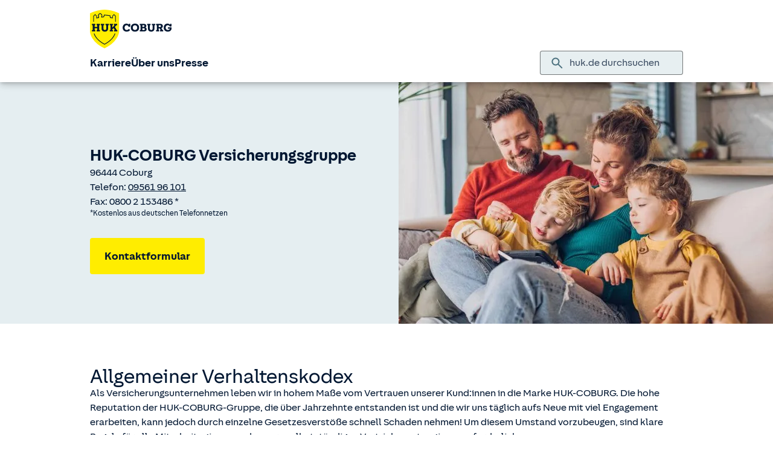

--- FILE ---
content_type: text/html; charset=UTF-8
request_url: https://www.huk.de/ueber-uns/verantwortung/verhaltenskodex.html
body_size: 13620
content:
<!DOCTYPE html>

<html lang="de" class="no-js no-touchevents ">
	
<head>
    <meta http-equiv="Content-Type" content="text/html; charset=utf-8"/>
    <meta http-equiv="X-UA-Compatible" content="IE=edge"/>
    <title>Verhaltenskodex der HUK-COBURG</title>
    




<script src="/etc/designs/hukde/js/vendor/header.min.js"></script>










    
<link rel="stylesheet" href="/etc/designs/hukde/clientlibs/clientlib-dependencies.min.css" type="text/css">
<link rel="stylesheet" href="/etc/designs/hukde/clientlibs/clientlib-site.min.css" type="text/css">
<script src="/etc/designs/hukde/clientlibs/clientlib-dependencies.min.js"></script>
<script src="/etc/designs/hukde/clientlibs/clientlib-site.min.js"></script>





<script type="module" src="https://static.c.huk.de/core/web-lib-auth/4/dist/lib.js"></script>
<script type="module" src="https://static.c.huk.de/core/web-lib-vmgs/2/dist/lib.js"></script>
<script src="https://static.c.huk.de/core/smartcomponents/header/4/smart-components.esm.js" type="module"></script>
<script src="https://static.c.huk.de/core/smartcomponents/contentfragments/2/smart-components.esm.js" type="module"></script>
<script src="https://static.c.huk.de/core/smartcomponents/contentfragments-commons/4/smart-components.esm.js" type="module"></script>
<script src="https://static.c.huk.de/core/smartcomponents/cb-commons/1/smart-components.js" nomodule></script>
<script src="https://static.c.huk.de/core/smartcomponents/cb-commons/1/smart-components.esm.js" type="module"></script>
<script type="module" src="https://static.c.huk.de/shield/components/1.12/lib/lib.esm.js"></script>
<link rel="stylesheet" href="https://static.c.huk.de/shield/components/1.12/stencil-cls.css"/>
<link rel="stylesheet" href="https://static.c.huk.de/shield/css-framework/1.12/css/all.css"/>
<link rel="stylesheet" href="https://static.c.huk.de/shield/themes/1.12/hukde/theme.css"/>



    
<link rel="stylesheet" href="/etc/designs/hukde/clientlibs/header_shield.min.css" type="text/css">





    <meta name="format-detection" content="telephone=no"/>
    	

	<meta name="description" content="Verantwortung beinhaltet u.a. verantwortungsbewusstes Verhalten unser Mitarbeiter &amp; Vertriebspartner. Jetzt informieren!"/>
	<meta name="viewport" content="width=device-width,initial-scale=1,maximum-scale=5"/>
	<meta name="content-language" content="de"/>
	<meta name="robots" content="noindex"/>
	<meta name="author" content="HUK-COBURG Versicherungsgruppe"/>
	<meta name="page-topic" content="Versicherungen"/>
	<meta name="audience" content="all"/>
	<meta name="pagepath" content="ueber-uns.verantwortung.verhaltenskodex"/>
	<meta name="date" content="20251107T10:37:08"/>
	<meta name="geo.placename" content="Albaumer Str. 16, 57399 Kirchhundem, Deutschland">
<meta name="geo.position" content="51.08496;8.11769">
<meta name="ICBM" content="51.08496, 8.11769">

	
	<meta property="og:title" content="Verhaltenskodex der HUK-COBURG"/>
	<meta property="og:type" content="article"/>
	<meta property="og:description" content="Verantwortung beinhaltet u.a. verantwortungsbewusstes Verhalten unser Mitarbeiter &amp; Vertriebspartner. Jetzt informieren!"/>
	<meta property="og:url" content="https://www.huk.de/ueber-uns/verantwortung/verhaltenskodex.html"/>
	<meta property="og:image" content="https://www.huk.de/content/dam/hukde/images/produktseite/buehne/buehne-bankprodukt.scale.buehneS.jpg"/>
	
	
	
	<meta name="searchHeadline" content="Verhaltenskodex"/>
	
	
	

    <link rel="shortcut icon" href="https://static.c.huk.de/content/dam/hukde/images/technisch/icons/favicon.ico"/>
    <link rel="icon" type="image/png" href="https://static.c.huk.de/content/dam/hukde/images/technisch/icons/favicon-16x16.png" sizes="16x16"/>
    <link rel="icon" type="image/png" href="https://static.c.huk.de/content/dam/hukde/images/technisch/icons/favicon-32x32.png" sizes="32x32"/>
    <link rel="icon" type="image/png" href="https://static.c.huk.de/content/dam/hukde/images/technisch/icons/favicon-96x96.png" sizes="96x96"/>
    <link rel="apple-touch-icon" href="https://static.c.huk.de/content/dam/hukde/images/technisch/logos/HUK_Logo_gelb_nachtblau_RGB_128x128.png" sizes="128x128"/>
    
    


    
        <script id="script-launch" type="text/javascript" src="/wc/launch-EN726332f7b1264bff908fe0cb632901c1.min.js"></script>
        
    


    

    
        <meta http-equiv="x-dns-prefetch-control" content="on"/>
        <link rel="dns-prefetch" href="https://static.c.huk.de"/>
    
</head>

	




<body class="s:text-hyphens ">
    <a href="#skip-to-main-content" tabindex="0" class="skip-link">Zum Hauptinhalt springen</a>
    






<smc-header-hukde display-settings='{"showMetaNavigation": false, "logoSettings":{"mobile": "https://static.c.huk.de/content/dam/hukde/images/technisch/logos/hukde-logo-md.svg", "desktop": "https://static.c.huk.de/content/dam/hukde/images/technisch/logos/hukde-logo-md.svg", "alt": "HUK-COBURG Logo", "title": "HUK-COBURG. Aus Tradition günstig.", "url": "/"}}'>
    <ul slot="navigation">
        <li>
            <a href="/karriere.html" title="Karriere">Karriere</a>
            <div class="s-huk-brand-header__flyout">
                <div class="s-huk-brand-header__navigation-close s-huk-brand-header__navigation-close">
                    <s-icon-button label="Navigation schließen" class="s-huk-brand-header__close-btn" color="neutral" size="md" icon="close"></s-icon-button>
                </div>
                <ul>
                    

    


    

    

<li>
    

    <div class="s-huk-brand-header__flyout__submenu">
        <a class="s:text-h6 ">Karriere</a>

        <ul>
            
        
            
                
    




    <li>
        
        
        <a href="/karriere.html" aria-label="Startseite Karriere" class="s:d-flex s:gap-1 s:text-regular s:text  ">
            
            
            <span>Startseite</span>
        </a>
        
    

    </li>


            
        
            
                
    




    <li>
        
        
        <a href="/karriere/einstieg.html" class="s:d-flex s:gap-1 s:text-regular s:text  ">
            
            
            <span>Einstiegsmöglichkeiten</span>
        </a>
        
    

    </li>


            
        
            
                
    




    <li>
        
        
        <a href="/karriere/arbeiten.html" class="s:d-flex s:gap-1 s:text-regular s:text  ">
            
            
            <span>Arbeitswelt</span>
        </a>
        
    

    </li>


            
        
            
                
    




    <li>
        
        
        <a href="/karriere/kontakt.html" class="s:d-flex s:gap-1 s:text-regular s:text  ">
            
            
            <span>Kontakt</span>
        </a>
        
    

    </li>


            
        
            
                
    




    <li>
        
        
        <a href="/karriere/faq.html" class="s:d-flex s:gap-1 s:text-regular s:text  ">
            
            
            <span>FAQ</span>
        </a>
        
    

    </li>


            
        
            
                
    




    <li>
        
        
        <a href="https://jobs.huk.de/de/sites/CX_1/jobs?mode=job-location" class="s:d-flex s:gap-1 s:text-regular s:text  " target="_blank">
            
            
            <span>Alle Jobangebote</span>
        </a>
        
    

    </li>


            
        
            
        </ul>
    </div>
</li>



    

<li>
    

    <div class="s-huk-brand-header__flyout__submenu">
        <a class="s:text-h6 ">Nachwuchstalente</a>

        <ul>
            
        
            
                
    




    <li>
        
        
        <a href="/karriere/einstieg/nachwuchstalente.html" aria-label="&amp;Uuml;bersichtsseite Nachwuchstalente" class="s:d-flex s:gap-1 s:text-regular s:text  ">
            
            
            <span>Zur Übersichtsseite</span>
        </a>
        
    

    </li>


            
        
            
                
    




    <li>
        
        
        <a href="/karriere/einstieg/nachwuchstalente/ausbildung.html" class="s:d-flex s:gap-1 s:text-regular s:text  ">
            
            
            <span>Ausbildung</span>
        </a>
        
    

    </li>


            
        
            
                
    




    <li>
        
        
        <a href="/karriere/einstieg/nachwuchstalente/duales-studium.html" class="s:d-flex s:gap-1 s:text-regular s:text  ">
            
            
            <span>Duales Studium</span>
        </a>
        
    

    </li>


            
        
            
                
    




    <li>
        
        
        <a href="/karriere/einstieg/nachwuchstalente/praktikum.html" class="s:d-flex s:gap-1 s:text-regular s:text  ">
            
            
            <span>Praktikum</span>
        </a>
        
    

    </li>


            
        
            
                
    




    <li>
        
        
        <a href="/karriere/einstieg/nachwuchstalente/trainee.html" class="s:d-flex s:gap-1 s:text-regular s:text  ">
            
            
            <span>Traineeprogramm</span>
        </a>
        
    

    </li>


            
        
            
        </ul>
    </div>
</li>



    

<li>
    

    <div class="s-huk-brand-header__flyout__submenu">
        <a class="s:text-h6 ">Berufseinsteigende &amp; Berufserfahrene</a>

        <ul>
            
        
            
                
    




    <li>
        
        
        <a href="/karriere/einstieg/berufserfahrene-berufseinsteiger.html" aria-label="&amp;Uuml;bersichtsseite Berufserfahrene und Berufseinsteiger" class="s:d-flex s:gap-1 s:text-regular s:text  ">
            
            
            <span>Zur Übersichtsseite</span>
        </a>
        
    

    </li>


            
        
            
                
    




    <li>
        
        
        <a href="https://jobs.huk.de/de/sites/CX_1/jobs?lastSelectedFacet=AttributeChar9&amp;selectedFlexFieldsFacets=%22AttributeChar9%7C5%22" class="s:d-flex s:gap-1 s:text-regular s:text  " target="_blank">
            
            
            <span>Alle Jobangebote</span>
        </a>
        
    

    </li>


            
        
            
        </ul>
    </div>
</li>





    


    

    

<li>
    

    <div class="s-huk-brand-header__flyout__submenu">
        <a class="s:text-h6 ">Selbstständige</a>

        <ul>
            
        
            
                
    




    <li>
        
        
        <a href="/karriere/einstieg/selbststaendige-vermittler.html" aria-label="&amp;Uuml;bersichtsseite Selbstst&amp;auml;ndige" class="s:d-flex s:gap-1 s:text-regular s:text  ">
            
            
            <span>Zur Übersichtsseite</span>
        </a>
        
    

    </li>


            
        
            
                
    




    <li>
        
        
        <a href="/karriere/einstieg/selbststaendige-vermittler/kdb/hauptberuflich.html" class="s:d-flex s:gap-1 s:text-regular s:text  ">
            
            
            <span>Hauptberuflich</span>
        </a>
        
    

    </li>


            
        
            
        
            
                
    




    <li>
        
        
        <a href="/karriere/einstieg/selbststaendige-vermittler/vm/nebenberuflich.html" class="s:d-flex s:gap-1 s:text-regular s:text  ">
            
            
            <span>Nebenberuflich</span>
        </a>
        
    

    </li>


            
        </ul>
    </div>
</li>



    

<li>
    

    <div class="s-huk-brand-header__flyout__submenu">
        <a class="s:text-h6 ">Unsere Jobwelten</a>

        <ul>
            
        
            
                
    




    <li>
        
        
        <a href="/karriere/einstieg/jobwelten/finanzen.html" class="s:d-flex s:gap-1 s:text-regular s:text  ">
            
            
            <span>Finanzen &amp; Kapitalanlagen</span>
        </a>
        
    

    </li>


            
        
            
                
    




    <li>
        
        
        <a href="/karriere/einstieg/jobwelten/marketing-pr-huk24.html" class="s:d-flex s:gap-1 s:text-regular s:text  ">
            
            
            <span>Marketing, Kommunikation &amp; HUK24</span>
        </a>
        
    

    </li>


            
        
            
                
    




    <li>
        
        
        <a href="/karriere/einstieg/jobwelten/it.html" class="s:d-flex s:gap-1 s:text-regular s:text  ">
            
            
            <span>IT &amp; Digitale Services</span>
        </a>
        
    

    </li>


            
        
            
        
            
                
    




    <li>
        
        
        <a href="/karriere/einstieg/jobwelten/immobilien-logistik.html" class="s:d-flex s:gap-1 s:text-regular s:text  ">
            
            
            <span>Immobilien &amp; Logistik</span>
        </a>
        
    

    </li>


            
        
            
                
    




    <li>
        
        
        <a href="/karriere/einstieg/jobwelten/mathe-data.html" class="s:d-flex s:gap-1 s:text-regular s:text  ">
            
            
            <span>Mathematik &amp; Data Analytics</span>
        </a>
        
    

    </li>


            
        
            
                
    




    <li>
        
        
        <a href="/karriere/einstieg/jobwelten/recht-revision.html" class="s:d-flex s:gap-1 s:text-regular s:text  ">
            
            
            <span>Recht &amp; Revision</span>
        </a>
        
    

    </li>


            
        
            
                
    




    <li>
        
        
        <a href="/karriere/einstieg/jobwelten/beratung-schaden.html" class="s:d-flex s:gap-1 s:text-regular s:text  ">
            
            
            <span>Versicherungsberatung, Produktbetreuung &amp; Schaden</span>
        </a>
        
    

    </li>


            
        
            
                
    




    <li>
        
        
        <a href="/karriere/einstieg/jobwelten/wirtschaft-orga-strategie.html" class="s:d-flex s:gap-1 s:text-regular s:text  ">
            
            
            <span>Wirtschaft, Organisation &amp; Strategie</span>
        </a>
        
    

    </li>


            
        </ul>
    </div>
</li>



    

<li>
    

    <div class="s-huk-brand-header__flyout__submenu">
        <a class="s:text-h6 "><span class="nobr">HUK-COBURG</span></a>

        <ul>
            
        
            
                
    




    <li>
        
        
        <a href="/index.html" aria-label="Startseite HUK-COBURG" class="s:d-flex s:gap-1 s:text-regular s:text  ">
            
            
            <span>Startseite</span>
        </a>
        
    

    </li>


            
        
            
                
    




    <li>
        
        
        <a href="/ueber-uns.html" class="s:d-flex s:gap-1 s:text-regular s:text  ">
            
            
            <span>Über uns</span>
        </a>
        
    

    </li>


            
        
            
                
    




    <li>
        
        
        <a href="/karriere/huk-coburg-assistance.html" class="s:d-flex s:gap-1 s:text-regular s:text  ">
            
            
            <span>HUK-COBURG-Assistance Frankfurt</span>
        </a>
        
    

    </li>


            
        
            
                
    




    <li>
        
        
        <a href="/karriere/huk-coburg-dienstleistung.html" class="s:d-flex s:gap-1 s:text-regular s:text  ">
            
            
            <span><span class="nobr">HUK-COBURG</span> Dienstleistung</span>
        </a>
        
    

    </li>


            
        
            
                
    




    <li>
        
        
        <a href="https://www.huk24.de/" class="s:d-flex s:gap-1 s:text-regular s:text  " target="_blank">
            
            
            <span>HUK24</span>
        </a>
        
    

    </li>


            
        
            
        </ul>
    </div>
</li>





                </ul>
            </div>
        </li>
    
        <li>
            <a href="/ueber-uns.html" title="Über uns">Über uns</a>
            <div class="s-huk-brand-header__flyout">
                <div class="s-huk-brand-header__navigation-close s-huk-brand-header__navigation-close">
                    <s-icon-button label="Navigation schließen" class="s-huk-brand-header__close-btn" color="neutral" size="md" icon="close"></s-icon-button>
                </div>
                <ul>
                    

    


    

    

<li>
    

    <div class="s-huk-brand-header__flyout__submenu">
        <a class="s:text-h6 ">Unser Unternehmen</a>

        <ul>
            
        
            
                
    




    <li>
        
        
        <a href="/ueber-uns/unternehmen/historie-fakten.html" class="s:d-flex s:gap-1 s:text-regular s:text  ">
            
            
            <span>Fakten und Historie</span>
        </a>
        
    

    </li>


            
        
            
                
    




    <li>
        
        
        <a href="/ueber-uns/unternehmen/leitbild.html" class="s:d-flex s:gap-1 s:text-regular s:text  ">
            
            
            <span>Leitbild</span>
        </a>
        
    

    </li>


            
        
            
                
    




    <li>
        
        
        <a href="/ueber-uns/unternehmen/unternehmensstruktur.html" class="s:d-flex s:gap-1 s:text-regular s:text  ">
            
            
            <span>Unternehmensstruktur</span>
        </a>
        
    

    </li>


            
        
            
                
    




    <li>
        
        
        <a href="/ueber-uns/unternehmen/unternehmensfuehrung.html" class="s:d-flex s:gap-1 s:text-regular s:text  ">
            
            
            <span>Vorstand</span>
        </a>
        
    

    </li>


            
        
            
                
    




    <li>
        
        
        <a href="/ueber-uns/unternehmen/gremien.html" class="s:d-flex s:gap-1 s:text-regular s:text  ">
            
            
            <span>Aufsichtsrat und Oberste Vertretung</span>
        </a>
        
    

    </li>


            
        
            
                
    




    <li>
        
        
        <a href="/ueber-uns/unternehmen/kooperationen-verbaende.html" class="s:d-flex s:gap-1 s:text-regular s:text  ">
            
            
            <span>Kooperation und Mitarbeit in Verbänden</span>
        </a>
        
    

    </li>


            
        
            
        </ul>
    </div>
</li>



    

<li>
    

    <div class="s-huk-brand-header__flyout__submenu">
        <a class="s:text-h6 ">Nachhaltigkeit</a>

        <ul>
            
        
            
                
    




    <li>
        
        
        <a href="/ueber-uns/nachhaltigkeit/nachhaltigkeitsstrategie.html" class="s:d-flex s:gap-1 s:text-regular s:text  ">
            
            
            <span>Nachhaltigkeitsstrategie</span>
        </a>
        
    

    </li>


            
        
            
                
    




    <li>
        
        
        <a href="/ueber-uns/nachhaltigkeit/unternehmerische-verantwortung.html" class="s:d-flex s:gap-1 s:text-regular s:text  ">
            
            
            <span>Unternehmerische Verantwortung</span>
        </a>
        
    

    </li>


            
        
            
                
    




    <li>
        
        
        <a href="/ueber-uns/nachhaltigkeit/nachhaltigkeit-produkte.html" class="s:d-flex s:gap-1 s:text-regular s:text  ">
            
            
            <span>Nachhaltigkeit bei Produkten</span>
        </a>
        
    

    </li>


            
        
            
                
    




    <li>
        
        
        <a href="/ueber-uns/nachhaltigkeit/nachhaltigkeit-kapitalanlage.html" class="s:d-flex s:gap-1 s:text-regular s:text  ">
            
            
            <span>Nachhaltigkeit in der Kapitalanlage</span>
        </a>
        
    

    </li>


            
        
            
                
    




    <li>
        
        
        <a href="/ueber-uns/nachhaltigkeit/nachhaltigkeit-geschaeftsprozesse.html" class="s:d-flex s:gap-1 s:text-regular s:text  ">
            
            
            <span>Nachhaltigkeit in Geschäftsprozessen</span>
        </a>
        
    

    </li>


            
        
            
                
    




    <li>
        
        
        <a href="/ueber-uns/nachhaltigkeit/soziale-verantwortung.html" class="s:d-flex s:gap-1 s:text-regular s:text  ">
            
            
            <span>Soziale Verantwortung</span>
        </a>
        
    

    </li>


            
        
            
                
    




    <li>
        
        
        <a href="/ueber-uns/nachhaltigkeit/governance-kommunikation.html" class="s:d-flex s:gap-1 s:text-regular s:text  ">
            
            
            <span>Governance und Kommunikation</span>
        </a>
        
    

    </li>


            
        
            
                
    




    <li>
        
        
        <a href="/ueber-uns/nachhaltigkeit/nachhaltig-arbeiten.html" class="s:d-flex s:gap-1 s:text-regular s:text  ">
            
            
            <span>Nachhaltig Arbeiten</span>
        </a>
        
    

    </li>


            
        
            
                
    




    <li>
        
        
        <a href="/ueber-uns/nachhaltigkeit/vielfalt-foerdern.html" class="s:d-flex s:gap-1 s:text-regular s:text  ">
            
            
            <span>Vielfalt fördern</span>
        </a>
        
    

    </li>


            
        
            
        </ul>
    </div>
</li>



    

<li>
    

    <div class="s-huk-brand-header__flyout__submenu">
        <a class="s:text-h6 "><span class="nobr">HUK-COBURG</span> im Markt</a>

        <ul>
            
        
            
                
    




    <li>
        
        
        <a href="/ueber-uns/huk-coburg-im-markt/marke.html" class="s:d-flex s:gap-1 s:text-regular s:text  ">
            
            
            <span>Die Marke</span>
        </a>
        
    

    </li>


            
        
            
                
    




    <li>
        
        
        <a href="/ueber-uns/huk-coburg-im-markt/marktposition-auszeichnungen.html" class="s:d-flex s:gap-1 s:text-regular s:text  ">
            
            
            <span>Marktposition und Auszeichnungen</span>
        </a>
        
    

    </li>


            
        
            
                
    




    <li>
        
        
        <a href="/ueber-uns/huk-coburg-im-markt/kontakt-vertrieb.html" class="s:d-flex s:gap-1 s:text-regular s:text  ">
            
            
            <span>Kontakt und Vertrieb</span>
        </a>
        
    

    </li>


            
        
            
        </ul>
    </div>
</li>





    


    

    

<li>
    

    <div class="s-huk-brand-header__flyout__submenu">
        <a class="s:text-h6 ">Verantwortung</a>

        <ul>
            
        
            
                
    




    <li>
        
        
        <a href="/ueber-uns/verantwortung/mitglieder-kunden.html" class="s:d-flex s:gap-1 s:text-regular s:text  ">
            
            
            <span>Mitglieder und Kunden</span>
        </a>
        
    

    </li>


            
        
            
                
    




    <li>
        
        
        <a href="/ueber-uns/verantwortung/compliance.html" class="s:d-flex s:gap-1 s:text-regular s:text  ">
            
            
            <span>Compliance und Datenschutz</span>
        </a>
        
    

    </li>


            
        
            
                
    




    <li>
        
        
        <a href="/ueber-uns/verantwortung/verhaltenskodex.html" class="s:d-flex s:gap-1 s:text-regular s:text  ">
            
            
            <span>Verhaltenskodex</span>
        </a>
        
    

    </li>


            
        
            
        </ul>
    </div>
</li>



    

<li>
    

    <div class="s-huk-brand-header__flyout__submenu">
        <a class="s:text-h6 ">Arbeiten in der <span class="nobr">HUK-COBURG</span></a>

        <ul>
            
        
            
                
    




    <li>
        
        
        <a href="/ueber-uns/arbeiten-in-der-huk-coburg/huk-coburg-als-arbeitgeber.html" class="s:d-flex s:gap-1 s:text-regular s:text  ">
            
            
            <span><span class="nobr">HUK-COBURG</span> als Arbeitgeberin</span>
        </a>
        
    

    </li>


            
        
            
                
    




    <li>
        
        
        <a href="/ueber-uns/arbeiten-in-der-huk-coburg/mitarbeiter-qualifizierung.html" class="s:d-flex s:gap-1 s:text-regular s:text  ">
            
            
            <span>Mitarbeit und Qualifizierung</span>
        </a>
        
    

    </li>


            
        
            
        </ul>
    </div>
</li>






                </ul>
            </div>
        </li>
    
        <li>
            <a href="/presse.html" title="Presse">Presse</a>
            <div class="s-huk-brand-header__flyout">
                <div class="s-huk-brand-header__navigation-close s-huk-brand-header__navigation-close">
                    <s-icon-button label="Navigation schließen" class="s-huk-brand-header__close-btn" color="neutral" size="md" icon="close"></s-icon-button>
                </div>
                <ul>
                    

    


    

    

<li>
    

    <div class="s-huk-brand-header__flyout__submenu">
        <a class="s:text-h6 ">Nachrichten</a>

        <ul>
            
        
            
                
    




    <li>
        
        
        <a href="/presse/nachrichten/aktuelles.html" class="s:d-flex s:gap-1 s:text-regular s:text  ">
            
            
            <span>News</span>
        </a>
        
    

    </li>


            
        
            
                
    




    <li>
        
        
        <a href="/presse/nachrichten/verbrauchertipps.html" class="s:d-flex s:gap-1 s:text-regular s:text  ">
            
            
            <span>Service-/Ratgebertipps</span>
        </a>
        
    

    </li>


            
        
            
        
            
                
    




    <li>
        
        
        <a href="/presse/pressekontakt/ansprechpartner.html" class="s:d-flex s:gap-1 s:text-regular s:text  ">
            
            
            <span>Ihre Ansprechpartner</span>
        </a>
        
    

    </li>


            
        </ul>
    </div>
</li>



    

<li>
    

    <div class="s-huk-brand-header__flyout__submenu">
        <a class="s:text-h6 ">Mediathek</a>

        <ul>
            
        
            
                
    




    <li>
        
        
        <a href="/presse/mediathek/geschaeftsberichte.html" class="s:d-flex s:gap-1 s:text-regular s:text  ">
            
            
            <span>Downloadcenter</span>
        </a>
        
    

    </li>


            
        
            
                
    




    <li>
        
        
        <a href="/presse/mediathek/media.html" class="s:d-flex s:gap-1 s:text-regular s:text  ">
            
            
            <span>Media</span>
        </a>
        
    

    </li>


            
        
            
        </ul>
    </div>
</li>



    

<li>
    

    <div class="s-huk-brand-header__flyout__submenu">
        <a class="s:text-h6 ">Public Affairs</a>

        <ul>
            
        
            
        
            
                
    




    <li>
        
        
        <a href="/presse/public-affairs.html" class="s:d-flex s:gap-1 s:text-regular s:text  ">
            
            
            <span>Positionen, Beiträge und Veranstaltungen</span>
        </a>
        
    

    </li>


            
        </ul>
    </div>
</li>






                </ul>
            </div>
        </li>
    </ul>
</smc-header-hukde>
    <main id="main-content">
        <div class="anchor" id="skip-to-main-content"></div>
        


<div class="stage">
	




    


<div>
    <div class="c_buehne s:bg-primary-subdued">
        <div class="gridRootContainer"> 
            
            <div class="gridImageContainer s:d-hidden s:lg:d-block">
                <section class="s:d-grid imgContainer imgContainer--medium" style="--g-cols: 12; ">
                    
    <div style="--col: 12; --col-lg: 6;" class="s:self-center"></div>
    <div id="stageBuehnenbild_desktop" class="s:lg:pl-3 imageCol imageCol--medium" style="--col: 12; --col-lg: 6;">
        <picture>
            <source media="(min-width: 125rem)" srcset="https://static.c.huk.de/content/dam/hukde/images/produktseite/buehne/buehne-image.scale.shield_buehne1000.jpg 1x, https://static.c.huk.de/content/dam/hukde/images/produktseite/buehne/buehne-image.scale.shield_buehne1000_2x.jpg 2x" sizes="calc(50vw - 16px)"/>
            <source media="(min-width: 97rem)" srcset="https://static.c.huk.de/content/dam/hukde/images/produktseite/buehne/buehne-image.scale.shield_buehne860.jpg 1x, https://static.c.huk.de/content/dam/hukde/images/produktseite/buehne/buehne-image.scale.shield_buehne860_2x.jpg 2x" sizes="calc(50vw - 16px)"/>
            <source media="(min-width: 75rem)" srcset="https://static.c.huk.de/content/dam/hukde/images/produktseite/buehne/buehne-image.scale.shield_buehne630.jpg 1x, https://static.c.huk.de/content/dam/hukde/images/produktseite/buehne/buehne-image.scale.shield_buehne630_2x.jpg 2x" sizes="calc(50vw - 16px)"/>
            <source media="(min-width: 62rem)" srcset="https://static.c.huk.de/content/dam/hukde/images/produktseite/buehne/buehne-image.scale.shield_buehne530.jpg 1x, https://static.c.huk.de/content/dam/hukde/images/produktseite/buehne/buehne-image.scale.shield_buehne530_2x.jpg 2x" sizes="calc(50vw - 16px)"/>
            <source media="(min-width: 36rem)" srcset="https://static.c.huk.de/content/dam/hukde/images/produktseite/buehne/buehne-image.scale.shield_buehne711.jpg 1x, https://static.c.huk.de/content/dam/hukde/images/produktseite/buehne/buehne-image.scale.shield_buehne711_2x.jpg 2x" sizes="100vw"/>
            <img style="height: 100%;" class="s:object-cover" src="https://static.c.huk.de/content/dam/hukde/images/produktseite/buehne/buehne-image.scale.shield_buehne430.jpg" srcset="https://static.c.huk.de/content/dam/hukde/images/produktseite/buehne/buehne-image.scale.shield_buehne430.jpg 1x, https://static.c.huk.de/content/dam/hukde/images/produktseite/buehne/buehne-image.scale.shield_buehne430_2x.jpg 2x" sizes="100vw" alt="Familie mit zwei Kindern sitzt auf dem Sofa und schaut auf ein Tablet." role="none" fetchpriority="high"/>
        </picture>
    </div>

                </section>
            </div>

            <div class="gridBuehneContainer">
                <div class="s:container buehneContainer">
                    
                    <section class="s:lg:d-hidden imgContainer imgContainer--medium" style="--g-cols: 12; ">
                        
    <div style="--col: 12; --col-lg: 6;" class="s:self-center"></div>
    <div id="stageBuehnenbild_mobile" class="s:lg:pl-3 imageCol imageCol--medium" style="--col: 12; --col-lg: 6;">
        <picture>
            <source media="(min-width: 125rem)" srcset="https://static.c.huk.de/content/dam/hukde/images/produktseite/buehne/buehne-image.scale.shield_buehne1000.jpg 1x, https://static.c.huk.de/content/dam/hukde/images/produktseite/buehne/buehne-image.scale.shield_buehne1000_2x.jpg 2x" sizes="calc(50vw - 16px)"/>
            <source media="(min-width: 97rem)" srcset="https://static.c.huk.de/content/dam/hukde/images/produktseite/buehne/buehne-image.scale.shield_buehne860.jpg 1x, https://static.c.huk.de/content/dam/hukde/images/produktseite/buehne/buehne-image.scale.shield_buehne860_2x.jpg 2x" sizes="calc(50vw - 16px)"/>
            <source media="(min-width: 75rem)" srcset="https://static.c.huk.de/content/dam/hukde/images/produktseite/buehne/buehne-image.scale.shield_buehne630.jpg 1x, https://static.c.huk.de/content/dam/hukde/images/produktseite/buehne/buehne-image.scale.shield_buehne630_2x.jpg 2x" sizes="calc(50vw - 16px)"/>
            <source media="(min-width: 62rem)" srcset="https://static.c.huk.de/content/dam/hukde/images/produktseite/buehne/buehne-image.scale.shield_buehne530.jpg 1x, https://static.c.huk.de/content/dam/hukde/images/produktseite/buehne/buehne-image.scale.shield_buehne530_2x.jpg 2x" sizes="calc(50vw - 16px)"/>
            <source media="(min-width: 36rem)" srcset="https://static.c.huk.de/content/dam/hukde/images/produktseite/buehne/buehne-image.scale.shield_buehne711.jpg 1x, https://static.c.huk.de/content/dam/hukde/images/produktseite/buehne/buehne-image.scale.shield_buehne711_2x.jpg 2x" sizes="100vw"/>
            <img style="height: 100%;" class="s:object-cover" src="https://static.c.huk.de/content/dam/hukde/images/produktseite/buehne/buehne-image.scale.shield_buehne430.jpg" srcset="https://static.c.huk.de/content/dam/hukde/images/produktseite/buehne/buehne-image.scale.shield_buehne430.jpg 1x, https://static.c.huk.de/content/dam/hukde/images/produktseite/buehne/buehne-image.scale.shield_buehne430_2x.jpg 2x" sizes="100vw" alt="Familie mit zwei Kindern sitzt auf dem Sofa und schaut auf ein Tablet." role="none" fetchpriority="high"/>
        </picture>
    </div>

                    </section>

                    
                    <section class="s:d-grid imgContainer imgContainer--medium" style="--g-cols: 12; ">
                        <div style="--col: 6;" class="s:self-center"></div>
                        <div class="s:pl-3 imageCol imageCol--medium" style="--col: 6;"></div>
                    </section>

                    <section class="s:d-grid stickerContainer s:self-center s:gap-y-0" style="--g-cols: 12;">
                        
                        <div id="stageTestat_mobile" class="s:lg:d-hidden stickerCol s:d-flex s:flex-row-reverse" style="--col: 12;">
                            
                        </div>

                        
                        <div style="--col:12; --col-lg: 6;" class="s:pl-4 s:pr-4 s:lg:pr-2 s:py-8 s:lg:py-0">
                            
                            
                            
                            <div id="stageRichtext" class="s:text-hyphens s:prose s:mt-6 s:marker-bullet">
                                
                                <p><span class="s:text-h3  s:text-regular"><b>HUK-COBURG Versicherungsgruppe</b></span></p>
<p>96444 Coburg<br>
Telefon: <a underline='always' class='s:text' href="tel:0956196101">09561 96 101</a><br>
Fax: 0800 2 153486 *</p>
<p><sup>*Kostenlos aus deutschen Telefonnetzen</sup></p>

                            </div>

                            
    

    <div class="s:d-flex s:mt-6 s:flex-column s:lg:flex-row s:gap-4">
        
        <div id="stageCta1">
            <s-button type="button" url="/hukinfo/af/form.html?formname=/kontakt/email-huk" size="lg" full-width="true" color="accent" variant="filled">
                Kontaktformular
            </s-button>
        </div>
        
        
    </div>
    
    

    
    


    
    
    
    


                        </div>

                        
                        
                    </section>
                </div>
            </div>
        </div>
    </div>
</div>
</div>
        
        <div class="content">
	<div class="stripe stripe--content">
	




    
    
    <div class="c_gridcontainer_v2">





<div>
    
    

    
    

    
    <div class="    ">
        <div class=" ">
            <div class="s:container s:lg:px-4">
                <div class="s:d-grid s:gap-y-0" style="--g-cols: 12">
                    
                        
                        
                        
                        
                        <div style="--col: 12" class="s:self-start  s:pt-0 s:pb-12 s:md:pb-20 ">
                            
                            
                                

<div class=" s:h-full  ">
    
    


<div class="c_textimage_v2">
    
    
    

    <div class=" s:gap-y-4">
        

        <div>
            <div class="s:text-hyphens s:prose s:marker-bullet">
                
                <h1 class='s:text-regular'><span class="">Allgemeiner Verhaltenskodex</span></h1>
<p>Als Versicherungsunternehmen leben wir in hohem Maße vom Vertrauen unserer Kund:innen in die Marke HUK-COBURG. Die hohe Reputation der HUK-COBURG-Gruppe, die über Jahrzehnte entstanden ist und die wir uns täglich aufs Neue mit viel Engagement erarbeiten, kann jedoch durch einzelne Gesetzesverstöße schnell Schaden nehmen! Um diesem Umstand vorzubeugen, sind klare Regeln für alle Mitarbeiter:innen und unsere selbstständigen Vertriebspartner:innen erforderlich.</p>
<p>Da wir aber nicht nur die gesetzlichen und aufsichtsrechtlichen Anforderungen erfüllen wollen, ist die HUK-COBURG sowohl dem Code of Conduct Datenschutz des Gesamtverbandes der Deutschen Versicherungswirtschaft (GDV) als auch dem GDV Verhaltenskodex für den Vertrieb von Versicherungsprodukten und den Leitlinien der Privaten Krankenversicherung für einen transparenten und versichertenorientierten Tarifwechsel beigetreten. Zur Stärkung der Nachhaltigkeit und der Bekämpfung des Klimawandels hat sich die HUK-COBURG im Rahmen der Kapitalanlage zwei Initiativen der Vereinten Nationen angeschlossen, den Principles of Responsible Investment (PRI) und der Net-Zero Asset Owner Alliance (NZAOA).</p>
<p>Bei allen Kodizes handelt es sich um freiwillige Selbstverpflichtungen. Unser Beitritt zu den genannten Regelwerken sind Ausdruck unseres Verständnisses von Vertrauen und Wertemanagement.</p>
<p>Wir erwarten grundsätzlich von allen unseren Mitarbeiter:innen ein verantwortungsbewusstes Verhalten, indem sie sich uneingeschränkt an gesetzliche Vorgaben halten, aber auch an die Standards, die wir freiwillig eingegangen sind. <br>
</p>

            </div>
        </div>
    </div>

    
    
    
</div>
    
</div>

                            
                        </div>
                    
                </div>
            </div>
        </div>
    </div>
</div></div>


    
    
    <div class="c_gridcontainer_v2">





<div>
    
    

    
    

    
    <div class="    ">
        <div class=" ">
            <div class="s:container s:lg:px-4">
                <div class="s:d-grid s:gap-y-0" style="--g-cols: 12">
                    
                        
                        
                        
                        
                        <div style="--col: 12" class="s:self-start  s:pt-0 s:pb-12 s:md:pb-20 ">
                            
                            
                                

<div class=" s:h-full  ">
    
    


<div class="c_textimage_v2">
    
    
    

    <div class=" s:gap-y-4">
        

        <div>
            <div class="s:text-hyphens s:prose s:marker-bullet">
                
                <h2 class='s:text-regular'>Zielsetzung und Anwendungsbereich</h2>
<p>Als Orientierungshilfe enthält unser Verhaltenskodex die wichtigsten Verhaltensgrundsätze, die für alle Mitarbeiter:innen des HUK-COBURG-Konzerns, gleich welcher Hierarchieebene, gelten. Er dient dazu, den Beschäftigten die grundlegenden rechtlichen Anforderungen, denen sie im Rahmen ihrer Tätigkeit für die HUK-COBURG und für die einzelnen HUK-Gesellschaften entsprechen müssen, transparent bewusst zu machen.</p>
<p>Soweit für einzelne Bereiche oder Unternehmen Verhaltensregeln in speziellen Richtlinien oder Vorschriften niedergelegt sind, gelten diese uneingeschränkt und ergänzend zu diesem Kodex, soweit sie nicht im Widerspruch zu diesem stehen.<br>
</p>

            </div>
        </div>
    </div>

    
    
    
</div>
    
</div>

                            
                        </div>
                    
                </div>
            </div>
        </div>
    </div>
</div></div>


    
    
    <div class="c_gridcontainer_v2">





<div>
    
    

    
    

    
    <div class="    ">
        <div class=" ">
            <div class="s:container s:lg:px-4">
                <div class="s:d-grid s:gap-y-0" style="--g-cols: 12">
                    
                        
                        
                        
                        
                        <div style="--col: 12" class="s:self-start  s:pt-0 s:pb-5 s:md:pb-10 ">
                            
                            
                                

<div class=" s:h-full  ">
    
    


<div class="c_textimage_v2">
    
    
    

    <div class=" s:gap-y-4">
        

        <div>
            <div class="s:text-hyphens s:prose s:marker-bullet">
                
                <h2 class='s:text-regular'>Unsere allgemeinen Grundsätze</h2>
<p>Der Vorstand demonstriert gemeinsam mit allen Führungskräften die Vorbildrolle innerhalb des Unternehmens. Unsere Führungsgrundsätze (Information, Zielvereinbarung, Kontrolle, Delegation, Kompetenz, Verantwortung) sind als Teil der Führungskultur in die täglichen Aufgaben verankert. Geschäftliche Entscheidungen und Handlungen sollen stets im Einklang mit den betroffenen rechtlichen Bestimmungen und den Werten und Regeln der HUK-COBURG stehen.</p>
<p>Alle Mitarbeiter:innen sind daher verpflichtet, die für uns geltenden gesetzlichen und aufsichtsrechtlichen Vorschriften zu beachten. Das gleiche gilt für die ihnen mitgeteilten internen Anweisungen und Richtlinien sowie Betriebsvereinbarungen, Tarifverträge und Arbeitsschutzbestimmungen. Zu unseren Grundsätzen gehört selbstverständlich auch, jede Beteiligung an Geschäften zu vermeiden, die erkennbar darauf abzielen, diese Bestimmungen zu umgehen.<br>
</p>

            </div>
        </div>
    </div>

    
    
    
</div>
    
</div>

                            
                        </div>
                    
                </div>
            </div>
        </div>
    </div>
</div></div>


    
    
    <div class="c_gridcontainer_v2">





<div>
    
    

    
    

    
    <div class="    ">
        <div class=" ">
            <div class="s:container s:lg:px-4">
                <div class="s:d-grid s:gap-y-0" style="--g-cols: 12">
                    
                        
                        
                        
                        
                        <div style="--col: 12" class="s:self-start  s:pt-0 s:pb-12 s:md:pb-20 ">
                            
                            
                                

<div class=" s:h-full  ">
    


    <s-expansion-panels multiple="true" class="c_aufklapper">
        
    



    
    
    <s-expansion-panel divider>
        <div class="s:text-h5 s:text-regular " slot="headline">
            
            1. Wir pflegen soziale Umgangsformen
            
        </div>
        <div slot="content">
            
    


<div class="c_textimage_v2">
    
    
    

    <div class=" s:gap-y-4">
        

        <div>
            <div class="s:text-hyphens s:prose s:marker-bullet">
                
                <p>Die HUK-COBURG bekennt sich klar zu den Chancen, die Vielfalt bietet und hat aus diesem Grund 2021 die „Charta der Vielfalt“, eine Initiative der Bundesregierung zu einem respektvollen Miteinander in Unternehmen, unterzeichnet. Der HUK-Konzern verpflichtet sich demnach, eine Unternehmenskultur zu pflegen, die von gegenseitigem Respekt und Wertschätzung jeder einzelnen Person geprägt ist. Wir pflegen ein Arbeitsumfeld frei von Vorurteilen. Alle Mitarbeiter:innen erfahren gleiche Wertschätzung – unabhängig von Geschlecht, Nationalität, ethnischer Herkunft, Religion oder Weltanschauung, Behinderung, Alter, sexueller Orientierung und Identität.</p>
<p>Darüber hinaus gilt auch für private Versicherungsverträge ein umfassendes Diskriminierungsverbot, das sämtliche vorstehend genannten Gesetzesmerkmale umfasst. </p>
<p>Verhaltensweisen wie Bossing, Mobbing, Diskriminierung, Belästigungen jeglicher Art, Gewalt oder deren Androhung und anderes soziales Fehlverhalten dulden wir nicht und sorgen u. a. mit Unterstützung durch unseren AGG-Beauftragten für eine umgehende Unterbindung und Konfliktlösung. </p>

            </div>
        </div>
    </div>

    
    
    
</div>
        </div>
    </s-expansion-panel>
    


    



    
    
    <s-expansion-panel divider>
        <div class="s:text-h5 s:text-regular " slot="headline">
            
            2. Sicherheit und Gesundheit am Arbeitsplatz sind uns ein wichtiges Anliegen
            
        </div>
        <div slot="content">
            
    


<div class="c_textimage_v2">
    
    
    

    <div class=" s:gap-y-4">
        

        <div>
            <div class="s:text-hyphens s:prose s:marker-bullet">
                
                <p>Betrieblicher Arbeits- und Gesundheitsschutz ist eine wichtige Voraussetzung für gesunde, motivierte und kreative Mitarbeiter:innen sowie die Wettbewerbsfähigkeit unseres Unternehmens. Einen hohen Stellenwert nehmen deshalb die Förderung, Unterstützung und Weiterentwicklung umfangreicher Präventionsmaßnahmen sowie die Gestaltung von gesundheitsgerechten Arbeitsplätzen bei uns ein. Dazu gehören neben regelmäßigen Sicherheitsunterweisungen auch umfangreiche Gesundheitsförderungsmöglichkeiten.</p>
<p>Alle Mitarbeiter:innen haben die Verantwortung, Gesetze und Regelungen zum Arbeits- und Gesundheitsschutz einzuhalten.</p>

            </div>
        </div>
    </div>

    
    
    
</div>
        </div>
    </s-expansion-panel>
    


    



    
    
    <s-expansion-panel divider>
        <div class="s:text-h5 s:text-regular " slot="headline">
            
            3. Unser Auftreten in der Öffentlichkeit ist offen und transparent
            
        </div>
        <div slot="content">
            
    


<div class="c_textimage_v2">
    
    
    

    <div class=" s:gap-y-4">
        

        <div>
            <div class="s:text-hyphens s:prose s:marker-bullet">
                
                <p>Die Einhaltung rechtlicher Vorgaben und hoher ethischer Standards sind nicht nur auf Mitarbeiter:innenebene, sondern auch in der Öffentlichkeit eine wesentliche Voraussetzung für die Bewahrung des Vertrauens unserer Kund:innen sowie des Ansehens und des Erfolgs der HUK-COBURG.</p>
<p>Diese grundlegende Haltung zeigt sich auch bei unserer Planung und Vorbereitung von Unternehmensveranstaltungen sowie Werbemaßnahmen, die sich stets an den Vorgaben einer zu diesem Zwecke erlassenen Richtlinie richtet. Die HUK-COBURG schätzt Transparenz sowie Offenheit und pflegt daher über die Abteilung Unternehmenskommunikation eine aktive Kommunikation mit den Medien. </p>

            </div>
        </div>
    </div>

    
    
    
</div>
        </div>
    </s-expansion-panel>
    


    



    
    
    <s-expansion-panel divider>
        <div class="s:text-h5 s:text-regular " slot="headline">
            
            4. Interessenkonflikten beugen wir durch Offenlegung vor
            
        </div>
        <div slot="content">
            
    


<div class="c_textimage_v2">
    
    
    

    <div class=" s:gap-y-4">
        

        <div>
            <div class="s:text-hyphens s:prose s:marker-bullet">
                
                <p>Als Anbieter von Versicherungsleistungen können die HUK-COBURG und insbesondere ihre Mitarbeiter:innen mit potenziellen Interessenkonflikten konfrontiert werden. Da die HUK-COBURG einen hohen Wert auf ethisch korrektes und regelkonformes Verhalten legt, sind Situationen zu vermeiden, die zu Interessenkonflikten, die der HUK-COBURG oder ihren Beschäftigten schaden könnten, führen. Daher sind die Mitarbeiter:innen angehalten, ihre Interessenlage jederzeit kritisch zu hinterfragen. Denn Interessenkonflikte müssen nicht, können aber im Extremfall zu einem illegalen Verhalten (z. B. Korruption, Bestechung/Bestechlichkeit) der Mitarbeiter:innen führen.</p>
<p>Interessenkonflikte können beispielsweise bei der Annahme oder Vergabe von Geschenken und Einladungen, bei der Vergabe von Aufträgen oder der Ausübung von Nebentätigkeiten entstehen. Näheres hierzu regelt die „Richtlinie Umgang mit Interessenkonflikten“.</p>

            </div>
        </div>
    </div>

    
    
    
</div>
        </div>
    </s-expansion-panel>
    


    



    
    
    <s-expansion-panel divider>
        <div class="s:text-h5 s:text-regular " slot="headline">
            
            5. Datenschutz und Informationssicherheit werden bei uns großgeschrieben 
            
        </div>
        <div slot="content">
            
    


<div class="c_textimage_v2">
    
    
    

    <div class=" s:gap-y-4">
        

        <div>
            <div class="s:text-hyphens s:prose s:marker-bullet">
                
                <p>Alle Mitarbeiter:innen der HUK-COBURG sind dazu verpflichtet, die Bestimmungen zum Schutz der Daten von Mitarbeiter:innen Kund:innen und sonstigen Vertragspartner:innen einzuhalten. Die Sicherstellung des Datenschutzes ist insbesondere für uns als Versicherer, dem von den Kund:innen hochsensible personenbezogene Daten anvertraut werden, eine ganz zentrale und grundlegende Verpflichtung. Im Umgang mit personenbezogenen Daten verwenden wir daher größte Sorgfalt auf die Sicherstellung des Datenschutzes. Zudem ist uns die Einhaltung der verabschiedeten Sicherheitsleitprinzipien, insbesondere die Sicherstellung von Authentizität, Integrität, Vertraulichkeit und Verfügbarkeit von Daten in jedweder Form, wichtig. Betriebs- und Geschäftsgeheimnisse sind vertraulich zu behandeln und dürfen nicht ohne Erlaubnis an Unbefugte weitergegeben werden. Diese Verpflichtung besteht auch nach Beendigung des Arbeitsverhältnisses fort.</p>

            </div>
        </div>
    </div>

    
    
    
</div>
        </div>
    </s-expansion-panel>
    


    



    
    
    <s-expansion-panel divider>
        <div class="s:text-h5 s:text-regular " slot="headline">
            
            6. Auf den Wahrheitsgehalt unserer Informationen legen wir großen Wert 
            
        </div>
        <div slot="content">
            
    


<div class="c_textimage_v2">
    
    
    

    <div class=" s:gap-y-4">
        

        <div>
            <div class="s:text-hyphens s:prose s:marker-bullet">
                
                <p>Alle unsere Berichte und Informationen sind – unabhängig davon, ob sie nur der internen oder auch der externen Kommunikation dienen – korrekt, vollständig und wahrheitsgemäß wiederzugeben. Dies gilt in besonderem Maße für die Buchführung und Rechnungsabschlüsse sowie auch für die sonstigen Berichte über die Geschäftsentwicklung und die Finanzlage des HUK-Konzerns.</p>

            </div>
        </div>
    </div>

    
    
    
</div>
        </div>
    </s-expansion-panel>
    


    



    
    
    <s-expansion-panel divider>
        <div class="s:text-h5 s:text-regular " slot="headline">
            
            7. Wir schützen unsere Unternehmenswerte  
            
        </div>
        <div slot="content">
            
    


<div class="c_textimage_v2">
    
    
    

    <div class=" s:gap-y-4">
        

        <div>
            <div class="s:text-hyphens s:prose s:marker-bullet">
                
                <p>Zu den Vermögenswerten der HUK-COBURG gehören nicht nur Sachwerte/Eigentum, sondern auch dienstlich erlangte immaterielle Werte (geistiges Eigentum). Jeder einzelne Mitarbeitende ist für den Schutz dieser Unternehmenswerte verantwortlich. Die Unternehmenswerte dürfen nur für zulässige, keinesfalls für rechtswidrige Geschäftszwecke benutzt werden. Bei der Nutzung von Betriebsmitteln und Ressourcen des Unternehmens (u. a. Telefon, Computer, Internet und sonstige Informationstechnologie) sind die internen Richtlinien und weiteren Regelungen des Unternehmens zu beachten.</p>

            </div>
        </div>
    </div>

    
    
    
</div>
        </div>
    </s-expansion-panel>
    


    



    
    
    <s-expansion-panel divider>
        <div class="s:text-h5 s:text-regular " slot="headline">
            
            8. Wir übernehmen Verantwortung für die Zukunft – Nachhaltigkeit gehört für uns dazu
            
        </div>
        <div slot="content">
            
    


<div class="c_textimage_v2">
    
    
    

    <div class=" s:gap-y-4">
        

        <div>
            <div class="s:text-hyphens s:prose s:marker-bullet">
                
                <p>Im Einklang mit unseren Unternehmenswerten und unserer Ausrichtung als wirtschaftlich erfolgreiches Unternehmen beachten wir die relevanten Rahmen- und Umweltbedingungen gewissenhaft. Hierzu zählen auch die regulatorischen Vorgaben im Rahmen von ESG, unter anderem die CSRD.</p>
<p>Wir streben an, mit sich entwickelnden Standards der ESG-Kriterien Schritt zu halten. Gleichzeitig achten wir weiterhin auf die Sicherung unserer Ertragskraft und die finanzielle Stabilität unseres Unternehmens.</p>

            </div>
        </div>
    </div>

    
    
    
</div>
        </div>
    </s-expansion-panel>
    


    



    
    
    <s-expansion-panel divider>
        <div class="s:text-h5 s:text-regular " slot="headline">
            
            9. Keine Toleranz gegenüber Korruption und Wirtschaftskriminalität! 
            
        </div>
        <div slot="content">
            
    


<div class="c_textimage_v2">
    
    
    

    <div class=" s:gap-y-4">
        

        <div>
            <div class="s:text-hyphens s:prose s:marker-bullet">
                
                <p>Korruption und sonstige wirtschaftskriminelle Handlungen werden in der HUK-COBURG nicht toleriert. Der Missbrauch des Unternehmens zur Begehung von Wirtschaftsstraftaten gilt es demnach zu verhindern. Die „Rahmenrichtlinie Anti-Fraud-Management“ der HUK-COBURG benennt die wesentlichen Elemente und Grundsätze eines effektiven Anti-Fraud-Managements. Durch angemessene Maßnahmen der Vorbeugung und Aufklärung werden wirtschaftskriminelle Handlungen (von Mitgliedern des Vorstands, Geschäftsleiter:innen, Führungskräften und anderen Mitarbeiter:innen sowie von unternehmensfremden Personen) verhindert oder erschwert. Eine von uns angestrebte schnelle und konsequente Aufklärung trägt dazu bei, wirtschaftliche Verluste abzufedern sowie Imageschäden zu vermeiden. </p>
<p>Ergänzt und konkretisiert wird die Rahmenrichtlinie durch die weiteren Compliance-Richtlinien „Richtlinie Annahme und Vergabe von Zuwendungen“, „Richtlinie zur Planung und Durchführung von Werbemaßnahmen und Unternehmensveranstaltungen“, „Richtlinie Umgang mit Interessenkonflikten“ sowie die Beschaffungsgrundsätze der HUK-COBURG.</p>

            </div>
        </div>
    </div>

    
    
    
</div>
        </div>
    </s-expansion-panel>
    


    



    
    
    <s-expansion-panel divider>
        <div class="s:text-h5 s:text-regular " slot="headline">
            
            10. Wir fördern eine faire Vertriebskultur 
            
        </div>
        <div slot="content">
            
    


<div class="c_textimage_v2">
    
    
    

    <div class=" s:gap-y-4">
        

        <div>
            <div class="s:text-hyphens s:prose s:marker-bullet">
                
                <p>Maßstab unseres vertrieblichen Handelns sind die Bedürfnisse unserer Mitglieder und Kund:innen. Das Grundverständnis der HUK-COBURG für den Umgang mit der Kundschaft liegt darin, diese als mündige und informierte Verbraucher:innen als unsere gleichberechtigten Partner:innen zu verstehen und entsprechend ihren Wünschen und Zielen bedarfsgerecht zu beraten. Die Basis für einen redlichen und professionellen Vertrieb bilden eine sorgfältige Erstqualifikation und regelmäßige Weiterbildung unserer Vermittler:innen. Zudem bietet die Vergütungsstruktur bei der HUK-COBURG dem/der Vermittler:in keine Anreize, sein/ihr Provisionsinteresse über das Kund:innenenbedürfnis zu stellen, so dass dem Kunden/der Kundin der für ihn/sie beste Versicherungsschutz angeboten wird. Die Versicherungskund:innen der HUK-COBURG werden nicht nur bei Vertragsabschluss, sondern auch während der gesamten Vertragslaufzeit anlassbezogen beraten. </p>

            </div>
        </div>
    </div>

    
    
    
</div>
        </div>
    </s-expansion-panel>
    


    



    
    
    <s-expansion-panel divider>
        <div class="s:text-h5 s:text-regular " slot="headline">
            
            11. Ein fairer Wettbewerb zeichnet uns aus – Kartellverbot 
            
        </div>
        <div slot="content">
            
    


<div class="c_textimage_v2">
    
    
    

    <div class=" s:gap-y-4">
        

        <div>
            <div class="s:text-hyphens s:prose s:marker-bullet">
                
                <p>Die Vorschriften des Wettbewerbs- und Kartellrechts sind für die HUK-COBURG bindend und von jedem/r einzelnen Mitarbeiter:in einzuhalten. Diese Vorschriften verbieten insbesondere Absprachen mit Wettbewerbern über Preise und Bedingungen, die Aufteilung von Märkten oder Kund:innen sowie den Austausch von sensiblen Informationen zum Nachteil der Verbraucher:innen. Um unseren Kund:innen optimale Lösungen anzubieten, werden Entscheidungen über Preise und Produktangebote individuell auf der Grundlage unserer Erfahrung und Marktkenntnis getroffen.</p>

            </div>
        </div>
    </div>

    
    
    
</div>
        </div>
    </s-expansion-panel>
    


    



    
    
    <s-expansion-panel divider>
        <div class="s:text-h5 s:text-regular " slot="headline">
            
            12. Wir verfolgen das Ziel, Geldwäsche und Terrorismusfinanzierung zu verhindern und zu bekämpfen 
            
        </div>
        <div slot="content">
            
    


<div class="c_textimage_v2">
    
    
    

    <div class=" s:gap-y-4">
        

        <div>
            <div class="s:text-hyphens s:prose s:marker-bullet">
                
                <p>Aus diesem Grunde führen wir nur Geschäfte durch, bei denen unsere Partner:innen entsprechend identifiziert werden können. Auch unterhalten wir nur Geschäftsbeziehungen, bei denen die Gelder einen legalen Ursprung haben.</p>

            </div>
        </div>
    </div>

    
    
    
</div>
        </div>
    </s-expansion-panel>
    


    



    
    
    <s-expansion-panel divider>
        <div class="s:text-h5 s:text-regular " slot="headline">
            
            13. Vertraulichkeit im Umgang mit betriebsinternen Vorhaben sind für uns selbstverständlich – Insiderregeln 
            
        </div>
        <div slot="content">
            
    


<div class="c_textimage_v2">
    
    
    

    <div class=" s:gap-y-4">
        

        <div>
            <div class="s:text-hyphens s:prose s:marker-bullet">
                
                <p>Kenntnisse über vertrauliche betriebsinterne Vorhaben und Vorgänge dürfen von keinem/r Mitarbeiter:in für persönliche Zwecke oder zum Erzielen eines persönlichen Vorteils ausgenutzt werden. Insbesondere die Nutzung und/oder Weitergabe von nicht öffentlich bekannten kursrelevanten Informationen ist gesetzlich untersagt, denn wir sind verpflichtet, die Insiderregeln des Wertpapierhandelsgesetzes und sonstiger anwendbarer Gesetze einzuhalten, um die Funktionsfähigkeit des organisierten Kapitalmarkts nicht zu gefährden. </p>
<p>Weitere Beispiele für solche Informationen sind eine beabsichtigte Veräußerung von Unternehmensteilen oder der Erwerb eines Unternehmens.</p>

            </div>
        </div>
    </div>

    
    
    
</div>
        </div>
    </s-expansion-panel>
    


    



    
    
    <s-expansion-panel divider>
        <div class="s:text-h5 s:text-regular " slot="headline">
            
            14. Wir unterstützen mit Spenden und betreiben Sponsoring nach festgelegten Kriterien 
            
        </div>
        <div slot="content">
            
    


<div class="c_textimage_v2">
    
    
    

    <div class=" s:gap-y-4">
        

        <div>
            <div class="s:text-hyphens s:prose s:marker-bullet">
                
                <p>Die HUK-COBURG unterstützt Spenden und Sponsoringmaßnahmen, sofern diese mit den Unternehmenszielen vereinbar, gesetzkonform und ethisch korrekt sind und den Unternehmensinteressen nicht zuwiderlaufen. Spenden unterliegen speziellen Voraussetzungen in Bezug auf Vergabe und Vorgehen, insbesondere sind Geld- und Sachspenden an politische Parteien ausnahmslos vom Vorstand zu genehmigen. Näheres regeln die „Richtlinie Annahme und Vergabe von Zuwendungen“ sowie die „Richtlinie zur Planung und Durchführung von Werbemaßnahmen und Unternehmensveranstaltungen“. </p>

            </div>
        </div>
    </div>

    
    
    
</div>
        </div>
    </s-expansion-panel>
    


    



    
    
    <s-expansion-panel divider>
        <div class="s:text-h5 s:text-regular " slot="headline">
            
            15. Einen guten Umgang mit unseren Kund:innen und Geschäftspartner:innen schätzen wir und fördern diesen
            
        </div>
        <div slot="content">
            
    


<div class="c_textimage_v2">
    
    
    

    <div class=" s:gap-y-4">
        

        <div>
            <div class="s:text-hyphens s:prose s:marker-bullet">
                
                <p>Gute und tragende Geschäftsbeziehungen zu unseren Kund:innen und Geschäftspartner:innen sind für die HUK-COBURG elementar. Ein fairer und respektvoller Umgang untereinander sowie mit Kund:innen und Geschäftspartner:innen bildet daher die Grundlage unseres unternehmerischen Handelns. Wir respektieren die Persönlichkeitsrechte, die persönliche Würde, die Meinungsfreiheit und die Privatsphäre jedes/r Einzelnen. </p>
<p>Unsere Kund:innenbeziehungen sind darüber hinaus von unserem Preis-Leistungs-Verhältnis und ein über Jahrzehnte hinweg entstandenes Vertrauen in die Marke HUK geprägt. Der/die Kunde/Kundin steht im Mittelpunkt. Für die HUK-COBURG, die nach dem Grundsatz der Gegenseitigkeit handelt, gilt dies besonders. Maßstab unseres Handelns sind daher die Bedürfnisse unserer Mitglieder und Kund:innen. Als gut informierte Verbraucher:innen wissen sie um unsere Stärken als preisgünstiger, fairer und verlässlicher Anbieter und wollen diese Vorteile für sich nutzen. Wir sehen es somit als wichtige Aufgabe an, ihnen stets die dafür notwendigen Informationen zu geben. Dies spiegelt sich insbesondere auch in unseren Unternehmensleitsätzen wider. </p>
<p>Es versteht sich von selbst, dass wir darüber hinaus Geschäftsbeziehungen nur mit seriösen Partner:innen unterhalten möchten, die sich wie wir an Recht und Gesetz halten. </p>
<p>Wir schützen die Interessen unserer Kundschaft durch die sorgfältige Auswahl von Dienstleistern und anderen Geschäftspartner:innen sowie durch die Anforderungen, die wir an unser eigenes Handeln stellen. Wir analysieren unsere Geschäftspartner:innen regelmäßig und reagieren umgehend auf eventuell aufkommende Risiken. </p>

            </div>
        </div>
    </div>

    
    
    
</div>
        </div>
    </s-expansion-panel>
    


    



    
    
    <s-expansion-panel divider>
        <div class="s:text-h5 s:text-regular " slot="headline">
            
            16. Wir wollen, dass unsere Kund:innen zufrieden sind – Beschwerdemanagement 
            
        </div>
        <div slot="content">
            
    


<div class="c_textimage_v2">
    
    
    

    <div class=" s:gap-y-4">
        

        <div>
            <div class="s:text-hyphens s:prose s:marker-bullet">
                
                <p>Der/die Beschwerdeführer:in ist für uns ein/e wichtige/r Kund:in, Anspruchsteller:in oder Versicherungsinteressent:in. Darum nehmen wir seine/ihre durch die Beschwerde ausgedrückte Unzufriedenheit sehr ernst. Dies zeigt sich u. a. in der Installation eines festgelegten Prozesses und den klaren Richtlinien zum Umgang mit Beschwerden. Primäres Ziel unseres Beschwerdemanagements ist es, Kunde:innennreklamationen schnell und fair auf der Grundlage gesetzlicher Regelungen und Versicherungsbedingungen zu lösen und so die Zufriedenheit des Beschwerdeführers/der Beschwerdeführerin wieder herzustellen. Wir sehen das Beschwerdemanagement stets auch als Chance zur Verbesserung unserer Produkte und unseres Service.</p>

            </div>
        </div>
    </div>

    
    
    
</div>
        </div>
    </s-expansion-panel>
    


    </s-expansion-panels>
    

    
</div>

                            
                        </div>
                    
                </div>
            </div>
        </div>
    </div>
</div></div>


    
    
    <div class="c_gridcontainer_v2">





<div>
    
    

    
    

    
    <div class="    ">
        <div class=" ">
            <div class="s:container s:lg:px-4">
                <div class="s:d-grid s:gap-y-0" style="--g-cols: 12">
                    
                        
                        
                        
                        
                        <div style="--col: 12" class="s:self-start  s:pt-0 s:pb-12 s:md:pb-20 ">
                            
                            
                                

<div class=" s:h-full  ">
    
    


<div class="c_textimage_v2">
    
    
    

    <div class=" s:gap-y-4">
        

        <div>
            <div class="s:text-hyphens s:prose s:marker-bullet">
                
                <h2 class='s:text-regular'>Einhaltung dieses Kodex – Compliance<br>
</h2>
<p>Der Vorstand der HUK-COBURG bekennt sich vorbehaltlos und uneingeschränkt dazu, Missstände im Unternehmen zu verhindern. Fehlverhalten wird weder akzeptiert noch toleriert, sondern lückenlos aufgeklärt und angemessen und systematisch mit angemessenen Konsequenzen hinterlegt.</p>
<p>Zu diesem Zweck stellt er das Betreiben einer unabhängigen Compliance-Funktion sicher. Der Vorstand hat einen Compliance-Officer mit der Umsetzung und Weiterentwicklung eines Compliance-Management-Systems (CMS), das für die Erfüllung aller Compliance-relevanten Anforderungen und der Verwirklichung auch gerade der in diesem Kodex festgeschriebenen Grundsätze steht, beauftragt. Hierbei wird dieser von seinem Team aus mehreren Mitarbeiter:innen unterstützt.</p>
<p>Das Thema Compliance stützt sich auf rechtliche, regulatorische und selbst auferlegte Regelungen und sorgt durch klare Vorgaben sowie Überwachung der Einhaltung für Orientierung und Transparenz im gesamten Konzern. <br>
</p>

            </div>
        </div>
    </div>

    
    
    
</div>
    
</div>

                            
                        </div>
                    
                </div>
            </div>
        </div>
    </div>
</div></div>


    
    
    <div class="c_gridcontainer_v2">





<div>
    
    

    
    

    
    <div class="    ">
        <div class=" ">
            <div class="s:container s:lg:px-4">
                <div class="s:d-grid s:gap-y-0" style="--g-cols: 12">
                    
                        
                        
                        
                        
                        <div style="--col: 12" class="s:self-start  s:pt-0 s:pb-12 s:md:pb-20 ">
                            
                            
                                

<div class=" s:h-full  ">
    
    


<div class="c_textimage_v2">
    
    
    

    <div class=" s:gap-y-4">
        

        <div>
            <div class="s:text-hyphens s:prose s:marker-bullet">
                
                <h2 class='s:text-regular'>Haben Sie Fragen zu diesem Leitfaden? Ist Ihnen etwas unklar oder sehen Sie weitere rechtliche Risikopotentiale für unsere Unternehmensgruppe?<br>
</h2>
<p>Die zentrale Compliance-Funktion ist für die inhaltliche Ausgestaltung und Pflege dieses Verhaltensleitfadens zuständig. Die zentrale Compliance-Funktion ist daher stets zu kontaktieren, wenn eine mit den vorgenannten Ausführungen in Zusammenhang stehende Angelegenheit nicht durch interne Weisungen geregelt werden kann. Ferner, wenn die rechtlichen Konsequenzen von Maßnahmen unklar sind oder wenn die rechtliche Stellung der Unternehmen des HUK-COBURG-Konzerns in sonstiger Weise beeinträchtigt werden könnte. Dies trifft beispielsweise auf Verträge, Allgemeine Bedingungen oder Richtlinien zu.</p>
<p><b>Kontakt:</b> <br>
<b>Email:</b> <a underline='always' class='s:text' href="mailto:GBK-Compliance@huk-coburg.de">GBK-Compliance@huk-coburg.de</a></p>

            </div>
        </div>
    </div>

    
    
    
</div>
    
</div>

                            
                        </div>
                    
                </div>
            </div>
        </div>
    </div>
</div></div>



</div>

	

<div class="s:container s:pb-5 s:lg:pb-10 s:lg:px-3">
	<s-breadcrumb>
		<ol>
			<li>
				<a href="/" title="Startseite">
					<s-icon name="home" size="xs"></s-icon>
				</a>
			</li>
			
				<li>
					<a href="/ueber-uns.html" title="Über uns">Über uns</a>
				</li>
			
				<li>
					<a href="/ueber-uns/verantwortung/verhaltenskodex.html" title="Verhaltenskodex">Verhaltenskodex</a>
				</li>
			
		</ol>
		<script type="application/ld+json">
			{"@context":"https://schema.org","@type":"BreadcrumbList","ItemListElement":[{"@type":"ListItem","position":1,"name":"Über uns","item":"https://www.huk.de/ueber-uns.html"},{"@type":"ListItem","position":2,"name":"Verhaltenskodex","item":"https://www.huk.de/ueber-uns/verantwortung/verhaltenskodex.html"}]}
		</script>
	</s-breadcrumb>
</div>

</div>

    </main>
    

<footer>
	<div class="s:bg-neutral-200 s:pb-6 s:pt-2 s:pl-2 s:pr-2 ">
		<div class="s:container s:d-grid s:gap-y-0 s:lg:px-4" style="--g-cols: 12">
			<div style="--col: 12; --col-sm: 6; --col-md: 4" class="s:self-start">
				
    



<div>
	<div class="s:text-body-1 s:text-bold s:pt-3">Ihre Themenübersicht</div>

	<ul class="s:marker-none s:pl-0 s:d-flex s:flex-column">
		
    



    <li>
        
        <a href="/fahrzeuge.html" class="s:d-flex s:gap-1 s:text s:text-body-2">
            Ratgeber Auto &amp; Mobilität
        </a>
    </li>



	
		
    



    <li>
        
        <a href="/haus-haftung-recht.html" class="s:d-flex s:gap-1 s:text s:text-body-2">
            Ratgeber Haus, Haftung &amp; Recht
        </a>
    </li>



	
		
    



    <li>
        
        <a href="/gesundheit-vorsorge-vermoegen.html" class="s:d-flex s:gap-1 s:text s:text-body-2">
            Ratgeber Gesundheit, Vorsorge &amp; Vermögen
        </a>
    </li>



	
		
    



    <li>
        
        <a href="/versicherung-in-der-naehe.html" class="s:d-flex s:gap-1 s:text s:text-body-2">
            Versicherungen in Ihrer Nähe
        </a>
    </li>



	
		
    



    <li>
        
        <a href="/oeffentlicher-dienst.html" class="s:d-flex s:gap-1 s:text s:text-body-2">
            Öffentlicher Dienst
        </a>
    </li>



	
		
    



    <li>
        
        <a href="/produkte-fuer-unternehmen.html" class="s:d-flex s:gap-1 s:text s:text-body-2">
            Produkte für Unternehmen
        </a>
    </li>



	
		
    



    <li>
        
        <a href="/ueber-uns/nachhaltigkeit.html" class="s:d-flex s:gap-1 s:text s:text-body-2">
             Nachhaltigkeit in der <span class="nobr">HUK-COBURG</span>
        </a>
    </li>



	</ul>
	
	
</div>

			</div>
			<div style="--col: 12; --col-sm: 6; --col-md: 4" class="s:self-start">
				
    



<div>
	<div class="s:text-body-1 s:text-bold s:pt-3">Unser Kundenservice</div>

	<ul class="s:marker-none s:pl-0 s:d-flex s:flex-column">
		
    



    <li>
        
        <a href="/service/meine-huk.html" class="s:d-flex s:gap-1 s:text s:text-body-2">
            Meine HUK
        </a>
    </li>



	
		
    



    <li>
        
        <a href="/service/kontakt.html" class="s:d-flex s:gap-1 s:text s:text-body-2">
            Kontakt-Center
        </a>
    </li>



	
		
    



    <li>
        
        <a href="/vm-mehr-info.html" class="s:d-flex s:gap-1 s:text s:text-body-2">
            Persönliche Beratung
        </a>
    </li>



	
		
    



    



	
		
    



    <li>
        
        <a href="/service/schaden.html" class="s:d-flex s:gap-1 s:text s:text-body-2">
            Schadenservice
        </a>
    </li>



	
		
    



    <li>
        
        <a href="/service/kunden-werben-kunden.html" class="s:d-flex s:gap-1 s:text s:text-body-2">
            Kunden werben Kunden
        </a>
    </li>



	
		
    



    <li>
        
        <a href="/service/erfahrungen.html" class="s:d-flex s:gap-1 s:text s:text-body-2">
            Erfahrungen mit der <span class="nobr">HUK-COBURG</span>
        </a>
    </li>



	
		
    



    <li>
        
        <a href="/service/apps.html" class="s:d-flex s:gap-1 s:text s:text-body-2">
            Apps
        </a>
    </li>



	</ul>
	
	
</div>

			</div>
			





<div style="--col: 12; --col-md: 4" class="s:self-start">
	<div class="s:text-body-1 s:text-bold s:pt-3">Folgen Sie uns</div>
	<ul class="s:d-flex s:flex-row s:gap-5 s:items-center s:marker-none s:pl-0 ">
		<li>
			<a href="https://www.facebook.com/HUKCOBURG/" class="socialmedia" target="_blank" rel="noopener noreferrer" title="Facebook: HUK-COBURG">
				<img src="https://static.c.huk.de/content/dam/hukde/images/technisch/icons/Facebook.svg" alt="Facebook"/>
			</a>
		</li>
		<li>
			<a href="https://www.youtube.com/channel/UCltLTr_UDrtOxkkdqagjCbg" class="socialmedia" target="_blank" rel="noopener noreferrer" title="YouTube-Kanal: HUK-COBURG">
				<img src="https://static.c.huk.de/content/dam/hukde/images/technisch/icons/YouTube.svg" alt="Youtube"/>
				</a>
		</li>
		<li>
			<a href="https://www.instagram.com/hukcoburg/" class="socialmedia" target="_blank" rel="noopener noreferrer" title="Instagram: HUK-COBURG">
				<img src="https://static.c.huk.de/content/dam/hukde/images/technisch/icons/Insta.svg" alt="Instagram"/>
			</a>
		</li>
		<li>
			<a href="https://www.pinterest.de/hukcoburg/" class="socialmedia" target="_blank" rel="noopener noreferrer" title="Pinterest: HUK-COBURG">
				<img src="https://static.c.huk.de/content/dam/hukde/images/technisch/icons/Pinterest.svg" alt="Pinterest"/>
			</a>
		</li>
		<li>
			<a href="https://www.xing.com/companies/huk-coburg" class="socialmedia socialmedia--xing1" target="_blank" rel="noopener noreferrer" title="XING: HUK-COBURG">
				<img src="https://static.c.huk.de/content/dam/hukde/images/technisch/icons/Xing.svg" alt="Xing"/>
			</a>
		</li>
		<li>
			<a href="https://www.linkedin.com/company/huk-coburg" class="socialmedia socialmedia--linkedin1" target="_blank" rel="noopener noreferrer" title="LinkedIn: HUK-COBURG">
				<img src="https://static.c.huk.de/content/dam/hukde/images/technisch/icons/LinkedIn.svg" alt="LinkedIn"/>
			</a>
		</li>
	</ul>
</div>

		</div>
	</div>

	


<div class="s:pt-3 s:pb-3 s:bg-neutral-300">
    <div class="s:container s:d-grid s:gap-y-0">
        <div style="--col: 12; --col-md: 6; --col-lg: 8" class="s:self-start">
            <div class="s:marker-none s:pl-0 s:text">
                <ul class="s:d-flex s:lg:flex-row s:gap-x-10 s:flex-column">
                    
    


<li>
	<a class="s:text-caption s:text" href="/impressum.html">
		Impressum
	</a>
</li>

                
                    
    


<li>
	<a class="s:text-caption s:text" href="/datenschutz.html">
		Datenschutz
	</a>
</li>

                
                    
    


<li>
	<a class="s:text-caption s:text" href="/datenschutz/privatsphaere-einstellungen.html">
		Privatsphäre-Einstellungen
	</a>
</li>

                
                    
    


<li>
	<a class="s:text-caption s:text" href="/barrierefreiheit.html">
		Barrierefreiheitserklärung
	</a>
</li>

                </ul>
            </div>
        </div>
        <div style="--col: 12; --col-md: 6; --col-lg: 4" class="s:self-start">
            <ul class="s:marker-none s:md:text-right">
                <li><span class="s:text-caption">&copy; 2026 HUK-COBURG Versicherungsgruppe</span></li>
            </ul>
        </div>

        
            
        
    </div>
</div>

</footer>


    



    



	
    
<script src="/etc/designs/hukde/clientlibs/footer_vendor.min.js"></script>
<script src="/etc/designs/hukde/clientlibs/footer_main.min.js"></script>



	

<script>
	function extend(n,r){for(var e in r)r.hasOwnProperty(e)&&(n[e]=r[e]);return n}
	var huk = huk || {};
	huk = extend(huk, {
		vmgs : "VM",
		vmgsPath : "/vm/robert.hartmann",
		us : "STD",
		fs : "0",
		gmk : "AIzaSyB1snTOnwxeeJ5HHS7_gAKy3w-NIAIZEDc",
		aa : "700190424B",
		pb : "7149190424",
		pagepath : "ueber-uns.verantwortung.verhaltenskodex",
		pagename : "verhaltenskodex",
		pagetype : "unternehmen"
	});
</script>

    

	
	
    



	
	

<script>if (typeof _satellite !== 'undefined' && _satellite !== null) _satellite.pageBottom();</script>


    

    
    <span class="back-to-top"></span>
    <noscript>
	<div class="noscript__hint">
		Bitte Javascript aktivieren!
	</div>
</noscript>

    

    

    <smc-consent-banner client="hukde"></smc-consent-banner>
</body>

</html>


--- FILE ---
content_type: application/javascript
request_url: https://static.c.huk.de/shield/components/1.12/lib/p-3996e3eb.entry.js
body_size: 443
content:
import{r as e,g as a,h as s,a as t}from"./p-aa7b4a1c.js";import{h as n}from"./p-fd9d9a5f.js";import{C as o}from"./p-536d912c.js";import{D as i}from"./p-4a6daa18.js";const c=class{constructor(a){e(this,a),this.density=void 0,this.multiple=void 0}componentName;get host(){return a(this)}handleOpenPanel(e){e.stopPropagation(),this.multiple||Array.from(this.host.children).forEach((a=>{a!==e.target&&(a.open=!1)}))}handleWindowResize(){this.updateAllOpenPanelsHeight()}updateAllOpenPanelsHeight(){Array.from(this.host.children).forEach((e=>{e.open&&"function"==typeof e.setUpdateHeight&&e.setUpdateHeight()}))}handleClick(e){e.stopPropagation()}render(){const e=n(this,{modifier:[this.density===i.Compact&&"compact"]});return s(t,{key:"6b0845f576d3a11c49a75906fa59d895321503c5",class:e,onClick:e=>this.handleClick(e)},s("slot",{key:"5ec67697c77ffc690a414db8a4c737e34bf7702c"}))}};(function(e,a,s,t){var n,o=arguments.length,i=o<3?a:null===t?t=Object.getOwnPropertyDescriptor(a,s):t;if("object"==typeof Reflect&&"function"==typeof Reflect.decorate)i=Reflect.decorate(e,a,s,t);else for(var c=e.length-1;c>=0;c--)(n=e[c])&&(i=(o<3?n(i):o>3?n(a,s,i):n(a,s))||i);o>3&&i&&Object.defineProperty(a,s,i)})([o()],c.prototype,"componentName",void 0),c.style=".s-expansion-panels{display:block}.s-expansion-panels--compact{--expansionpanel-density-spacing:var(--spacing-2)}";export{c as s_expansion_panels}

--- FILE ---
content_type: application/javascript
request_url: https://static.c.huk.de/shield/components/1.12/lib/p-31f1186c.js
body_size: 805
content:
var n="undefined"!=typeof globalThis?globalThis:"undefined"!=typeof window?window:"undefined"!=typeof global?global:"undefined"!=typeof self?self:{},t=function(n){var t=typeof n;return null!=n&&("object"==t||"function"==t)},e="object"==typeof self&&self&&self.Object===Object&&self,i="object"==typeof n&&n&&n.Object===Object&&n||e||Function("return this")(),r=i,o=/\s/,u=/^\s+/,f=i.Symbol,c=Object.prototype,a=c.hasOwnProperty,l=c.toString,d=f?f.toStringTag:void 0,v=Object.prototype.toString,b=f?f.toStringTag:void 0,p=function(n){return null==n?void 0===n?"[object Undefined]":"[object Null]":b&&b in Object(n)?function(n){var t=a.call(n,d),e=n[d];try{n[d]=void 0;var i=!0}catch(n){}var r=l.call(n);return i&&(t?n[d]=e:delete n[d]),r}(n):function(n){return v.call(n)}(n)},s=function(n){return n?n.slice(0,function(n){for(var t=n.length;t--&&o.test(n.charAt(t)););return t}(n)+1).replace(u,""):n},y=t,j=/^[-+]0x[0-9a-f]+$/i,m=/^0b[01]+$/i,g=/^0o[0-7]+$/i,T=parseInt,h=t,w=function(){return r.Date.now()},x=function(n){if("number"==typeof n)return n;if(function(n){return"symbol"==typeof n||function(n){return null!=n&&"object"==typeof n}(n)&&"[object Symbol]"==p(n)}(n))return NaN;if(y(n)){var t="function"==typeof n.valueOf?n.valueOf():n;n=y(t)?t+"":t}if("string"!=typeof n)return 0===n?n:+n;n=s(n);var e=m.test(n);return e||g.test(n)?T(n.slice(2),e?2:8):j.test(n)?NaN:+n},N=Math.max,O=Math.min,E=t,$=function(n,t,e){var i=!0,r=!0;if("function"!=typeof n)throw new TypeError("Expected a function");return E(e)&&(i="leading"in e?!!e.leading:i,r="trailing"in e?!!e.trailing:r),function(n,t,e){var i,r,o,u,f,c,a=0,l=!1,d=!1,v=!0;if("function"!=typeof n)throw new TypeError("Expected a function");function b(t){var e=i,o=r;return i=r=void 0,a=t,u=n.apply(o,e)}function p(n){var e=n-c;return void 0===c||e>=t||e<0||d&&n-a>=o}function s(){var n=w();if(p(n))return y(n);f=setTimeout(s,function(n){var e=t-(n-c);return d?O(e,o-(n-a)):e}(n))}function y(n){return f=void 0,v&&i?b(n):(i=r=void 0,u)}function j(){var n=w(),e=p(n);if(i=arguments,r=this,c=n,e){if(void 0===f)return function(n){return a=n,f=setTimeout(s,t),l?b(n):u}(c);if(d)return clearTimeout(f),f=setTimeout(s,t),b(c)}return void 0===f&&(f=setTimeout(s,t)),u}return t=x(t)||0,h(e)&&(l=!!e.leading,o=(d="maxWait"in e)?N(x(e.maxWait)||0,t):o,v="trailing"in e?!!e.trailing:v),j.cancel=function(){void 0!==f&&clearTimeout(f),a=0,i=c=r=f=void 0},j.flush=function(){return void 0===f?u:y(w())},j}(n,t,{leading:i,maxWait:t,trailing:r})};export{$ as t}

--- FILE ---
content_type: application/javascript
request_url: https://static.c.huk.de/shield/components/1.12/lib/p-54cdc1d8.entry.js
body_size: 1693
content:
import{r as e,c as n,g as s,h as i,a}from"./p-aa7b4a1c.js";import{t}from"./p-31f1186c.js";import{B as o}from"./p-ce81be5c.js";import{h as d}from"./p-fd9d9a5f.js";import{C as h}from"./p-536d912c.js";import{H as p,o as l,I as c}from"./p-4a6daa18.js";let r=0;const f=class{constructor(s){e(this,s),this.sOpenExpansionPanel=n(this,"sOpenExpansionPanel",7),this.sCloseExpansionPanel=n(this,"sCloseExpansionPanel",7),this.disabled=void 0,this.divider=void 0,this.readonly=void 0,this.headlineTag=p.H3,this.open=void 0}componentName;get host(){return s(this)}sOpenExpansionPanel;sCloseExpansionPanel;contentRef;panelId="panel-"+ ++r;handleResize(){this.throttleResize()}throttleResize=t((()=>{this.setUpdateHeight()}),100);async handleOpenChange(){this.open?(await this.prepareOpen(),this.sOpenExpansionPanel.emit()):(await this.prepareClose(),this.sCloseExpansionPanel.emit())}async handleClick(){this.disabled||this.readonly||(this.open?(await this.prepareClose(),this.open=!1):this.open=!0)}async handleKeyDown(e){this.disabled||this.readonly||"Enter"!==e.key&&" "!==e.key||(e.preventDefault(),this.open?(await this.prepareClose(),this.open=!1):this.open=!0)}async setUpdateHeight(){if(this.contentRef){const e=this.contentRef.parentNode;e?.style.setProperty("--_content-panel-height",this.contentRef.scrollHeight+"px")}}async prepareOpen(){if(this.contentRef){const e=this.contentRef.parentNode;e?.style.setProperty("--_content-panel-height",this.contentRef.scrollHeight+"px")}}async finalizeOpen(){if(this.contentRef){const e=this.contentRef.parentNode;e?.style.setProperty("--_content-panel-height","auto")}}async prepareClose(){if(this.contentRef){const e=this.contentRef.parentNode;e?.style.setProperty("--_content-panel-height",this.contentRef.scrollHeight+"px"),requestAnimationFrame((()=>{e?.style.setProperty("--_content-panel-height","0px")}))}}onTransitionEnd=async()=>{this.open&&await this.finalizeOpen()};componentDidLoad(){this.open&&this.setUpdateHeight()}render(){const e=d(this,{modifier:[this.open&&"open",this.disabled&&"disabled",this.readonly&&"readonly",this.divider&&"divided"]});return i(a,{key:"964f2a218d594ee993c74fdac46118f19c87c2b0",class:e},i(this.headlineTag,{key:"e6aca87d87d4c27d62b967c19682c65d2cdb3ffb"},i("button",{key:"d096fcb196fee587bc015c7dcd8d2105e21eb781",type:"button",class:o(this,"head",this.open&&"open"),onClick:()=>this.handleClick(),onKeyDown:e=>this.handleKeyDown(e),"aria-expanded":this.open?"true":"false","aria-disabled":this.disabled||this.readonly?"true":"false","aria-controls":`${this.panelId}-body`,id:`${this.panelId}-head`},i("slot",{key:"67f6821948233770877a4e8efcec44e5830f38da",name:"headline"}),i("slot",{key:"909d619f4c6202747fa01cb6571fa06d0981f076",name:"iconClosed"}),i("slot",{key:"315c85cab343065c950ccdd4e00bb8c82dad0ce3",name:"iconOpen"}),i("s-icon",{key:"62e6acf95a37ad001cb20a1c89b69ba7062a2adc",class:o(this,"default-icon"),size:l.MD,name:this.open?c.ExpandLess:c.ExpandMore}))),i("div",{key:"8de07c93167129334ba6dba3cd1ab8474f49f80b",id:`${this.panelId}-body`,class:o(this,"body",this.open&&"open"),onTransitionEnd:()=>this.onTransitionEnd(),...this.open?{}:{inert:!0}},i("div",{key:"73f0f0f3c625dedf0a917b1844f0f059f1fd0f98",class:o(this,"content"),ref:e=>this.contentRef=e},i("slot",{key:"3da280ff7f6a81b789720062f91664bff9b55622",name:"content"}))))}static get watchers(){return{open:["handleOpenChange"]}}};(function(e,n,s,i){var a,t=arguments.length,o=t<3?n:null===i?i=Object.getOwnPropertyDescriptor(n,s):i;if("object"==typeof Reflect&&"function"==typeof Reflect.decorate)o=Reflect.decorate(e,n,s,i);else for(var d=e.length-1;d>=0;d--)(a=e[d])&&(o=(t<3?a(o):t>3?a(n,s,o):a(n,s))||o);t>3&&o&&Object.defineProperty(n,s,o)})([h()],f.prototype,"componentName",void 0),f.style='.s-expansion-panel{color:var(--color-text);display:block}.s-expansion-panel__head{align-items:center;cursor:pointer;display:grid;grid-template-columns:1fr auto;padding:var(--expansionpanel-density-spacing,var(--spacing-3)) 0;text-align:left;width:100%}.s-expansion-panel__head:focus-within{position:relative}.s-expansion-panel__head:focus-within:before{border-radius:inherit;bottom:0;box-shadow:var(--focus-ring-default);content:"";display:block;height:100%;left:0;pointer-events:none;position:absolute;right:0;top:0;width:100%;z-index:0}.s-expansion-panel__head:focus-visible{outline:none}.s-expansion-panel__head:has([slot=iconClosed]) .s-expansion-panel__default-icon,.s-expansion-panel__head:has([slot=iconOpen]) .s-expansion-panel__default-icon{display:none}.s-expansion-panel__head s-icon{color:var(--color-text-subdued)}.s-expansion-panel__body{max-height:0;overflow:hidden;transition:max-height .3s ease-out}.s-expansion-panel__body--open{max-height:var(--_content-panel-height,none)}.s-expansion-panel__content>[slot=content]{padding:var(--spacing-2) 0 var(--spacing-4) 0}.s-expansion-panel__head [slot=iconOpen]{display:none}.s-expansion-panel__head [slot=iconClosed]{display:block}.s-expansion-panel__head--open [slot=iconClosed]{display:none}.s-expansion-panel__head--open [slot=iconOpen]{display:block}.s-expansion-panel--disabled{color:var(--color-text-disabled);cursor:default}.s-expansion-panel--disabled *{pointer-events:none}.s-expansion-panel--readonly .s-expansion-panel__head s-icon{visibility:hidden}.s-expansion-panel--divided{position:relative}.s-expansion-panel--divided:before{background-color:var(--color-divider);bottom:0;content:" ";flex:1 1 auto;height:var(--border-width-xs);left:var(--divider-offset,0);position:absolute;right:var(--divider-offset,0);width:auto}';export{f as s_expansion_panel}

--- FILE ---
content_type: image/svg+xml
request_url: https://static.c.huk.de/shield/components/1.12/lib/assets/base/figma-icons/expand-more.filled.svg
body_size: 500
content:
<svg width="24" height="24" viewBox="0 0 24 24" fill="none" xmlns="http://www.w3.org/2000/svg">
<path d="M12 14.7056C11.8667 14.7056 11.7417 14.6848 11.625 14.6431C11.5083 14.6015 11.4 14.5306 11.3 14.4306L6.69999 9.83064C6.51665 9.64731 6.42499 9.41397 6.42499 9.13064C6.42499 8.84731 6.51665 8.61397 6.69999 8.43064C6.88332 8.24731 7.11665 8.15564 7.39999 8.15564C7.68332 8.15564 7.91665 8.24731 8.09999 8.43064L12 12.3306L15.9 8.43064C16.0833 8.24731 16.3167 8.15564 16.6 8.15564C16.8833 8.15564 17.1167 8.24731 17.3 8.43064C17.4833 8.61397 17.575 8.84731 17.575 9.13064C17.575 9.41397 17.4833 9.64731 17.3 9.83064L12.7 14.4306C12.6 14.5306 12.4917 14.6015 12.375 14.6431C12.2583 14.6848 12.1333 14.7056 12 14.7056Z" fill="currentColor"/>
</svg>


--- FILE ---
content_type: application/javascript
request_url: https://static.c.huk.de/shield/components/1.12/lib/p-4a6daa18.js
body_size: 3310
content:
var t,n,e,o,a,i,r,c,s,l,u,d,f,p,m,h,g,b,k,v,y,x,w,X,q,z,E,L,M,S,j,D,F,K,A,B,C,G,H,I,J,N,O,P,Q,R,T,U,V,W,Y,Z,$,_,tt,nt,et,ot,at,it,rt,ct,st,lt,ut;!function(t){t.None="none",t.XS="xs",t.SM="sm",t.MD="md",t.LG="lg",t.XL="xl",t.XXL="2xl",t.Inner="inner"}(t||(t={})),function(t){t.Default="not-validated",t.Valid="valid",t.Invalid="invalid"}(n||(n={})),function(t){t.Default="default",t.Compact="compact"}(e||(e={})),function(t){t.None="none",t.Positive="positive",t.Warning="warning",t.Critical="critical",t.Highlight="highlight"}(o||(o={})),function(t){t.Start="start",t.Center="center",t.End="end"}(a||(a={})),function(t){t.Center="center",t.Start="start",t.End="end"}(i||(i={})),function(t){t.Vertical="vertical",t.Horizontal="horizontal"}(r||(r={})),function(t){t.Radio="radio",t.Checkbox="checkbox",t.Switch="switch",t.None="none"}(c||(c={})),function(t){t.Dark="dark",t.OnDark="on-dark",t.Primary="primary",t.PrimaryDark="primary-dark",t.PrimaryDarker="primary-darker",t.Critical="critical",t.TextSubdued="text-subdued",t.Accent="accent",t.AccentDark="accent-dark",t.AccentDarker="accent-darker"}(s||(s={})),function(t){t.H1="h1",t.H2="h2",t.H3="h3",t.H4="h4",t.H5="h5",t.H6="h6"}(l||(l={})),function(t){t.Div="div",t.A="a",t.Button="button",t.Label="label"}(u||(u={})),function(t){t.Submit="submit",t.Reset="reset",t.Button="button"}(d||(d={})),function(t){t.Right="right",t.Left="left",t.Top="top",t.Bottom="bottom"}(f||(f={})),function(t){t.Img="img",t.Presentation="presentation",t.None="none",t.List="list"}(p||(p={})),function(t){t.None="none",t.Inline="inline",t.List="list",t.Both="both"}(m||(m={})),function(t){t.Menu="menu",t.Listbox="listbox",t.Grid="grid",t.Dialog="dialog"}(h||(h={})),function(t){t.Combobox="combobox"}(g||(g={})),function(t){t.Outlined="outlined",t.Filled="filled"}(b||(b={})),function(t){t.Filled="filled",t.Subdued="subdued",t.Outlined="outlined",t.Text="text",t.Link="link"}(k||(k={})),function(t){t.Primary="primary",t.Accent="accent",t.Dark="dark",t.OnDark="on-dark",t.Positive="positive",t.Warning="warning",t.Critical="critical",t.Highlight="highlight",t.Neutral="neutral"}(v||(v={})),function(t){t.XS="xs",t.SM="sm",t.MD="md",t.LG="lg"}(y||(y={})),function(t){t.Filled="filled",t.Outlined="outlined"}(x||(x={})),function(t){t.Rounded="rounded",t.Pill="pill"}(w||(w={})),function(t){t.Default="default",t.Primary="primary",t.Accent="accent"}(X||(X={})),function(t){t.AccessibilityNew="accessibility-new",t.Accessible="accessible",t.AccountCircle="account-circle",t.AccountTie="account-tie",t.AddCircle="add-circle",t.Add="add",t.Android="android",t.Apple="apple",t.ArrowBack="arrow-back",t.ArrowDownward="arrow-downward",t.ArrowForward="arrow-forward",t.ArrowUpward="arrow-upward",t.AttachFile="attach-file",t.BabyChangingStation="baby-changing-station",t.BackHand="back-hand",t.Block="block",t.BusinessCenter="business-center",t.CalendarAddOn="calendar-add-on",t.CalendarMonth="calendar-month",t.Call="call",t.CameraIndoor="camera-indoor",t.Cancel="cancel",t.CarBattery="car-battery",t.CarCrash="car-crash",t.CarTyreAlert="car-tyre-alert",t.Car="car",t.Cardiology="cardiology",t.ChatBubble="chat-bubble",t.CheckCircle="check-circle",t.ChevronBottom="chevron-bottom",t.ChevronLeft="chevron-left",t.ChevronRight="chevron-right",t.ChevronTop="chevron-top",t.Child="child",t.Circle="circle",t.City="city",t.Close="close",t.ContentCopy="content-copy",t.ContractEdit="contract-edit",t.CoolantTemperature="coolant-temperature",t.Deceased="deceased",t.Delete="delete",t.Directions="directions",t.Distance="distance",t.Domain="domain",t.Done="done",t.DoubleArrow="double-arrow",t.Download="download",t.Draft="draft",t.Edit="edit",t.ElectricalServices="electrical-services",t.Encrypted="encrypted",t.Engine="engine",t.Error="error",t.ExpandLess="expand-less",t.ExpandMore="expand-more",t.Face="face",t.Facebook="facebook",t.FeatureSearch="feature-search",t.FilterOff="filter-off",t.Filter="filter",t.Forest="forest",t.FormatColorReset="format-color-reset",t.FormatListBulleted="format-list-bulleted",t.FrontHand="front-hand",t.FullCoverage="full-coverage",t.GppMaybeOutline="gpp-maybe-outline",t.GppMaybe="gpp-maybe",t.Group="group",t.Handshake="handshake",t.Hearing="hearing",t.Help="help",t.Home="home",t.Image="image",t.InHomeMode="in-home-mode",t.Inbox="inbox",t.Info="info",t.IngoingMail="ingoing-mail",t.Input="input",t.Instagram="instagram",t.Key="key",t.KeyboardDoubleArrowDown="keyboard-double-arrow-down",t.KeyboardDoubleArrowLeft="keyboard-double-arrow-left",t.KeyboardDoubleArrowRight="keyboard-double-arrow-right",t.KeyboardDoubleArrowUp="keyboard-double-arrow-up",t.Language="language",t.Lightbulb="lightbulb",t.Link="link",t.LocalHospital="local-hospital",t.LocalParking="local-parking",t.LocationAway="location-away",t.LocationOn="location-on",t.LockOpen="lock-open",t.Lock="lock",t.Logout="logout",t.Mail="mail",t.Medication="medication",t.Menu="menu",t.Mic="mic",t.Monitoring="monitoring",t.MoreHoriz="more-horiz",t.MoreVert="more-vert",t.MyLocation="my-location",t.OpenInNew="open-in-new",t.OutgoingMail="outgoing-mail",t.Output="output",t.PageFirst="page-first",t.PageLast="page-last",t.Passkey="passkey",t.PermPhoneMsg="perm-phone-msg",t.PersonOff="person-off",t.PersonPinCircle="person-pin-circle",t.PersonSearch="person-search",t.Person="person",t.PersonalInjury="personal-injury",t.Pets="pets",t.PhoneCallback="phone-callback",t.Phone="phone",t.PictureAsPdf="picture-as-pdf",t.Pin="pin",t.Pinterest="pinterest",t.Placeholder="placeholder",t.Print="print",t.PriorityHigh="priority-high",t.Psychology="psychology",t.QrCode="qr-code",t.Redeem="redeem",t.Refresh="refresh",t.RemoveCircle="remove-circle",t.Remove="remove",t.Report="report",t.RssFeed="rss-feed",t.Save="save",t.Savings="savings",t.Schedule="schedule",t.Search="search",t.Send="send",t.Settings="settings",t.Share="share",t.SignLanguage="sign-language",t.SkipNext="skip-next",t.SkipPrevious="skip-previous",t.Smartphone="smartphone",t.SortAsc="sort-asc",t.SortDesc="sort-desc",t.Sort="sort",t.Star="star",t.SupervisorAccount="supervisor-account",t.SupportAgent="support-agent",t.TableChartView="table-chart-view",t.ThumbDown="thumb-down",t.ThumbUp="thumb-up",t.Tiktok="tiktok",t.TrendingUp="trending-up",t.Upload="upload",t.VerifiedUser="verified-user",t.Verified="verified",t.VisibilityOff="visibility-off",t.Visibility="visibility",t.VolumeUp="volume-up",t.Warning="warning",t.Whatsapp="whatsapp",t.Wifi="wifi",t.Xing="xing",t.Youtube="youtube"}(q||(q={})),function(t){t.Auto="auto",t.XXS="xxs",t.XS="xs",t.SM="sm",t.MD="md",t.LG="lg",t.XL="xl",t.XXL="xxl"}(z||(z={})),function(t){t.Filled="filled",t.Half="half",t.Outlined="outlined"}(E||(E={})),function(t){t.XS="xs",t.SM="sm",t.MD="md",t.LG="lg"}(L||(L={})),function(t){t.Rounded="rounded",t.Circle="circle"}(M||(M={})),function(t){t.Button="button",t.Radio="radio",t.Checkbox="checkbox",t.Listitem="listitem"}(S||(S={})),function(t){t.Primary="primary",t.Accent="accent",t.Neutral="neutral",t.Dark="dark",t.OnDark="on-dark",t.Positive="positive",t.Warning="warning",t.Critical="critical",t.Highlight="highlight"}(j||(j={})),function(t){t.SM="sm",t.MD="md",t.LG="lg"}(D||(D={})),function(t){t.Filled="filled",t.FilledSubdued="filled-subdued",t.Outlined="outlined"}(F||(F={})),function(t){t.Neutral="neutral",t.Primary="primary"}(K||(K={})),function(t){t.BottomStart="bottom-start",t.Bottom="bottom",t.BottomEnd="bottom-end",t.TopStart="top-start",t.Top="top",t.TopEnd="top-end",t.LeftStart="left-start",t.Left="left",t.LeftEnd="left-end",t.RightStart="right-start",t.Right="right",t.RightEnd="right-end"}(A||(A={})),function(t){t.Primary="primary",t.Accent="accent",t.Positive="positive",t.Warning="warning",t.Critical="critical",t.Highlight="highlight",t.Neutral="neutral",t.Dark="dark",t.OnDark="on-dark",t.Inherit="inherit"}(B||(B={})),function(t){t.XXS="xxs",t.XS="xs",t.MD="md",t.XL="xl",t.XXL="xxl"}(C||(C={})),function(t){t[t.XXS=12]="XXS",t[t.XS=16]="XS",t[t.MD=24]="MD",t[t.XL=36]="XL",t[t.XXL=48]="XXL"}(G||(G={})),function(t){t.Primary="primary",t.Accent="accent",t.Positive="positive",t.Warning="warning",t.Critical="critical",t.Highlight="highlight",t.Dark="dark",t.OnDark="on-dark"}(H||(H={})),function(t){t.FilledSubdued="filled-subdued",t.Filled="filled"}(I||(I={})),function(t){t.BottomStart="bottom-start",t.BottomCenter="bottom-center",t.BottomEnd="bottom-end",t.TopStart="top-start",t.TopCenter="top-center",t.TopEnd="top-end"}(J||(J={})),function(t){t.BottomStart="bottom-start",t.Bottom="bottom",t.BottomEnd="bottom-end",t.TopStart="top-start",t.Top="top",t.TopEnd="top-end",t.LeftStart="left-start",t.Left="left",t.LeftEnd="left-end",t.RightStart="right-start",t.Right="right",t.RightEnd="right-end"}(N||(N={})),function(t){t.Neutral="neutral",t.Dark="dark",t.OnDark="on-dark"}(O||(O={})),function(t){t.Always="always",t.Hover="hover",t.Click="click"}(P||(P={})),function(t){t.MouseEvent="MouseEvent",t.FocusEvent="FocusEvent",t.KeyboardEvent="KeyboardEvent",t.None="undefined"}(Q||(Q={})),function(t){t.Delimiters="delimiters",t.Progress="progress",t.Text="text"}(R||(R={})),function(t){t.Center="center",t.Auto="auto"}(T||(T={})),function(t){t.Start="start",t.Center="center"}(U||(U={})),function(t){t.Left="left",t.Right="right",t.None="none"}(V||(V={})),function(t){t.Active="active",t.Completed="completed",t.Inactive="inactive"}(W||(W={})),function(t){t.Rounded="rounded",t.Square="square"}(Y||(Y={})),function(t){t.None="none",t.Outlined="outlined"}(Z||(Z={})),function(t){t.BottomStart="bottom-start",t.Bottom="bottom",t.BottomEnd="bottom-end"}($||($={})),function(t){t.Menu="menu",t.Listbox="listbox"}(_||(_={})),function(t){t.MenuItemCheckbox="menuitemcheckbox",t.MenuItemRadio="menuitemradio",t.MenuItem="menuitem",t.Option="option"}(tt||(tt={})),function(t){t.Start="start",t.End="end"}(nt||(nt={})),function(t){t.Square="square",t.Rounded="rounded"}(et||(et={})),function(t){t.Vertical="vertical",t.Horizontal="horizontal"}(ot||(ot={})),function(t){t.Checkboxgroup="group",t.Radiogroup="radiogroup"}(at||(at={})),function(t){t.Checkboxgroup="group",t.Radiogroup="radiogroup"}(it||(it={})),function(t){t.Text="text",t.Chips="chips"}(rt||(rt={})),function(t){t.BottomStart="bottom-start",t.Bottom="bottom",t.BottomEnd="bottom-end"}(ct||(ct={})),function(t){t.Interaction="interaction",t.Never="never",t.Always="always"}(st||(st={})),function(t){t.Text="text",t.Date="date",t.Datetime="datetime-local",t.Time="time",t.Number="number",t.Email="email",t.Password="password",t.Tel="tel",t.Search="search"}(lt||(lt={})),function(t){t.Text="text",t.Search="search",t.Email="email",t.Url="url",t.Decimal="decimal",t.Tel="tel",t.None="none"}(ut||(ut={}));export{R as $,a as A,d as B,c as C,e as D,t as E,j as F,D as G,l as H,q as I,F as J,K,S as L,A as M,B as N,C as O,f as P,G as Q,H as R,o as S,I as T,J as U,n as V,g as W,N as X,O as Y,P as Z,Q as _,i as a,T as a0,U as a1,V as a2,W as a3,Y as a4,Z as a5,$ as a6,_ as a7,tt as a8,nt as a9,et as aa,r as b,s as c,u as d,p as e,m as f,h as g,b as h,k as i,v as j,y as k,x as l,w as m,X as n,z as o,E as p,L as q,M as r,ot as s,at as t,it as u,rt as v,ct as w,st as x,lt as y,ut as z}

--- FILE ---
content_type: application/javascript
request_url: https://static.c.huk.de/shield/components/1.12/lib/p-9303b684.js
body_size: 167
content:
function i(i,e,t,n){if(!e||e<=0)return{updatedHitThresholds:n,notification:""};const r=100/e*i.length,o=n.filter((i=>r>=i)),h=t.filter((i=>!o.includes(i))).filter((i=>r>=i)).pop();if(!h)return{updatedHitThresholds:o,notification:""};let c="";return c=100===h?`Zeichenlimit erreicht. Maximale Anzahl von ${e} Zeichen.`:`${h}% des Zeichenlimits erreicht.`,{updatedHitThresholds:[...o,h],notification:c}}export{i as c}

--- FILE ---
content_type: application/javascript
request_url: https://www.huk.de/wc/launch-EN726332f7b1264bff908fe0cb632901c1.min.js
body_size: 97763
content:
// For license information, see `launch-EN726332f7b1264bff908fe0cb632901c1.js` within the same directory.
window._satellite=window._satellite||{},window._satellite.container={buildInfo:{minified:!0,buildDate:"2025-12-16T08:51:36Z",turbineBuildDate:"2024-08-22T17:32:44Z",turbineVersion:"28.0.0"},environment:{id:"EN726332f7b1264bff908fe0cb632901c1",stage:"production"},dataElements:{dl_cookie_prvUrl_initial:{defaultValue:"",modulePath:"core/src/lib/dataElements/customCode.js",settings:{source:function(){var e=_satellite.getVar("dl_tmp_cookie_prvUrl_initial");if("string"==typeof e)return e;var t=_satellite.analyticsStorage.getCookie("prevUrl")||"";return _satellite.setVar("dl_tmp_cookie_prvUrl_initial",t),t}}},dl_queryWhitelisted:{storageDuration:"pageview",modulePath:"core/src/lib/dataElements/customCode.js",settings:{source:function(){try{var e=_satellite.getVar("dl_queryWhitelisted_persist");if(e&&Array.isArray(e))return result.join();var t=["einstieg","gevotype","loadfromlocalstorage","einmallogin","overridevmnr"];params=new URLSearchParams(window.location.search),result=[];for(const[e,a]of params)t.indexOf(e.toLowerCase())>=0&&result.push(e+"="+a);return result.length>0&&_satellite.setVar("dl_queryWhitelisted_persist",result),result.join()}catch(e){}}}},"error.code":{defaultValue:"",storageDuration:"pageview",modulePath:"core/src/lib/dataElements/javascriptVariable.js",settings:{path:"window.hde.error.code"}},dl_url_lettercase:{defaultValue:"",modulePath:"core/src/lib/dataElements/customCode.js",settings:{source:function(){try{return _satellite.analyticsHelper.URLhasQueryParams(window.location.href,_satellite.getVar("queryParamsToExclude"))?window.location.protocol+"//"+window.location.hostname+window.location.pathname:window.location.href}catch(e){}}}},"cookies.px_angebot [prev: hukdl_px_angebot?]":{defaultValue:"not",storageDuration:"pageview",modulePath:"core/src/lib/dataElements/cookie.js",settings:{name:"dtm_of"}},"product.price":{defaultValue:"0.00",storageDuration:"pageview",modulePath:"core/src/lib/dataElements/javascriptVariable.js",settings:{path:"window.hde.product.detail.price"}},"session.server.version":{defaultValue:"",storageDuration:"pageview",modulePath:"core/src/lib/dataElements/customCode.js",settings:{source:function(){try{return void 0!==hde.session.srv.version&&""!=hde.session.srv.version?hde.session.srv.version:""}catch(e){return _satellite.logger.error("session.server.version Fehler: "+e),""}}}},eventSource_new_list:{modulePath:"core/src/lib/dataElements/customCode.js",settings:{source:function(){return["hukde-header","shield","vm-gs-bar","vm-suche"]}}},serverDateTime:{defaultValue:"",storageDuration:"pageview",modulePath:"core/src/lib/dataElements/customCode.js",settings:{source:function(){var e=_satellite.getVar("__initialServerDateTime");if("string"==typeof e&&""!==e)return e;if(void 0!==hde.session.srv&&void 0!==hde.session.srv.year&&""!=hde.session.srv.year)e="c "+hde.session.srv.year+"-"+hde.session.srv.mon+"-"+hde.session.srv.day+" "+hde.session.srv.time;else{var t=new Date,a=[t.getHours(),t.getMinutes(),t.getSeconds()].join(":");e=["s",[t.getFullYear(),t.getMonth()+1,t.getDate()].join("-"),a].join(" ")}return _satellite.setVar("__initialServerDateTime",e),e}}},"cookie.adf_kf":{defaultValue:"",storageDuration:"pageview",modulePath:"core/src/lib/dataElements/cookie.js",settings:{name:"adf_kf"}},"page.type":{defaultValue:"",storageDuration:"pageview",modulePath:"core/src/lib/dataElements/javascriptVariable.js",settings:{path:"window.hde.page.ty"}},"layout.orientation":{defaultValue:"",storageDuration:"pageview",modulePath:"core/src/lib/dataElements/javascriptVariable.js",settings:{path:"window.hde.layout.orient"}},queryParamsToExclude:{modulePath:"core/src/lib/dataElements/customCode.js",settings:{source:function(){return["dokument","vertragid","vnr","vmnr","G11_VSNR","G11_PIN","vsnr","warenkorb","konto-vnr","cr","username","username-input","password-input","ea","tn","snr","referenzId","pannenId","eintragId"]}}},"session.server.month":{defaultValue:"",storageDuration:"pageview",modulePath:"core/src/lib/dataElements/customCode.js",settings:{source:function(){try{return void 0!==window.hde.session.srv.mon&&""!=window.hde.session.srv.mon?window.hde.session.srv.mon:(new Date).getMonth()+1}catch(e){return _satellite.logger.error("session.server.month Fehler: "+e),""}}}},"dl_tr-einstieg":{defaultValue:"",modulePath:"core/src/lib/dataElements/javascriptVariable.js",settings:{path:"window.hde.tr_einstieg"}},"product.tuw":{defaultValue:"",storageDuration:"pageview",modulePath:"core/src/lib/dataElements/javascriptVariable.js",settings:{path:"window.hde.product.detail.tuw"}},link_intern_eventLabel:{defaultValue:"",modulePath:"core/src/lib/dataElements/customCode.js",settings:{source:function(){try{return _satellite.analyticsStorage.getNavigationItem("lc").eventLabel}catch(e){}}}},"search.keyword":{defaultValue:"",storageDuration:"pageview",modulePath:"core/src/lib/dataElements/javascriptVariable.js",settings:{path:"window.hde.search.keyword"}},"session.id":{defaultValue:"",storageDuration:"pageview",modulePath:"core/src/lib/dataElements/javascriptVariable.js",settings:{path:"window.hde.session.id"}},link_intern_clickId:{defaultValue:"",modulePath:"core/src/lib/dataElements/customCode.js",settings:{source:function(){try{return _satellite.analyticsStorage.getNavigationItem("lc").clickId}catch(e){}}}},dl_pageRef_SPA_st:{defaultValue:"",modulePath:"core/src/lib/dataElements/customCode.js",settings:{source:function(){try{return _satellite.getVar("dl_tmp_pageRef_SPA_newvalue")||_satellite.getVar("dl_pageRef")}catch(e){_satellite.logger.error("Fehler in Data Element dl_pageRef_SPA_st: "+e)}}}},"cookie.x-vmnr":{defaultValue:"na",modulePath:"core/src/lib/dataElements/cookie.js",settings:{name:"x-vmnr"}},channel:{defaultValue:"",forceLowerCase:!0,cleanText:!0,storageDuration:"pageview",modulePath:"core/src/lib/dataElements/customCode.js",settings:{source:function(){try{function e(e){var t=e.toLowerCase();return t=(t=(t=(t=(t=(t=(t=(t=(t=(t=(t=(t=(t=(t=(t=(t=(t=(t=(t=(t=(t=(t=(t=t.replace(/[$%?!&#\/]*/gi,"")).replace(/\xe4/gi,"ae")).replace(/\xf6/gi,"oe")).replace(/\xfc/gi,"ue")).replace(/\xdf/gi,"ss")).replace(/\xe0/gi,"a")).replace(/\xe1/gi,"a")).replace(/\xe2/gi,"a")).replace(/\xe6/gi,"ae")).replace(/\xe7/gi,"c")).replace(/\xe8/gi,"e")).replace(/\xe9/gi,"e")).replace(/\xea/gi,"e")).replace(/\xeb/gi,"e")).replace(/\xee/gi,"i")).replace(/\xef/gi,"i")).replace(/\xf2/gi,"o")).replace(/\xf3/gi,"o")).replace(/\xf4/gi,"o")).replace(/\xf9/gi,"u")).replace(/\xfa/gi,"u")).replace(/\xfb/gi,"u")).replace(/\xff/gi,"y")}if("versicherungslotse.huk.de"==window.location.hostname||"bedarfsanalyse.webcon1.huk.de"==window.location.hostname)return"Versicherungslotse";var t="home",a=_satellite.getVar("page.breadCrumbs");if("string"==typeof a&&""!==a){var n=a.split("|");n.length>1&&(t=n[1])}else t=window.document.location.pathname.split("/")[1]||"index";return e(t)}catch(r){}}}},dl_exceptionName_5:{modulePath:"core/src/lib/dataElements/sessionStorage.js",settings:{name:"_adb_exception_4"}},"dl_tr-detail":{defaultValue:"",modulePath:"core/src/lib/dataElements/javascriptVariable.js",settings:{path:"window.hde.trdetail"}},cookie_consent_functional:{defaultValue:"false",modulePath:"core/src/lib/dataElements/customCode.js",settings:{source:function(){try{var e="true";return"DENY"==_satellite.cookie.get("consent_functional")&&(e="false"),e}catch(e){}}}},dl_url:{defaultValue:"",forceLowerCase:!0,modulePath:"core/src/lib/dataElements/customCode.js",settings:{source:function(){try{return _satellite.analyticsHelper.URLhasQueryParams(window.location.href,_satellite.getVar("queryParamsToExclude"))?window.location.protocol+"//"+window.location.hostname+window.location.pathname:window.location.href}catch(e){}}}},"product.sub":{defaultValue:"",storageDuration:"pageview",modulePath:"core/src/lib/dataElements/javascriptVariable.js",settings:{path:"window.hde.product.detail.sub"}},dl_gevo_prozessName:{defaultValue:"",modulePath:"core/src/lib/dataElements/customCode.js",settings:{source:function(){try{return hde.gevo_prozessName}catch(e){}}}},dl_campaignPersistent:{defaultValue:"",storageDuration:"session",modulePath:"core/src/lib/dataElements/queryStringParameter.js",settings:{name:"ID"}},link_intern_currentURL:{defaultValue:"",modulePath:"core/src/lib/dataElements/customCode.js",settings:{source:function(){try{var e=_satellite.analyticsHelper.navigation.getNavigationType();if("reload"===e&&!_satellite.getVar("pageHasPageViewRequest"))return _satellite.getVar("dl_url");if("back_forward"===e&&!_satellite.getVar("pageHasPageViewRequest"))return"D=c12";var t=_satellite.analyticsStorage.getNavigationItem("lc");if(null===t||""===t||void 0===t){var a=document.referrer;return _satellite.analyticsHelper.URLhasQueryParams(a,_satellite.getVar("queryParamsToExclude"))&&(a=a.split(/[?#]/)[0]),"D=c12"}return t.currentURL}catch(e){}}}},cookie_consent_marketing:{defaultValue:"false",modulePath:"core/src/lib/dataElements/customCode.js",settings:{source:function(){try{var e="false";return"ALLOW"==_satellite.cookie.get("consent_marketing")&&(e="true"),e}catch(e){return"false"}}}},url_href:{modulePath:"core/src/lib/dataElements/customCode.js",settings:{source:function(){try{return _satellite.analyticsHelper.URLhasQueryParams(window.location.href,_satellite.getVar("queryParamsToExclude"))?window.location.protocol+"//"+window.location.hostname+window.location.pathname:window.location.href}catch(e){}}}},vmgs_string_full:{modulePath:"core/src/lib/dataElements/customCode.js",settings:{source:function(){try{var e=_satellite.getVar("vmgs_raw");if(!e||"object"!=typeof e)return _satellite.getVar("vmgs_string_full_initial")||_satellite.setVar("vmgs_string_full_initial","type:zentrale|herkunft:zentrale|name:na"),"na";var t=e.type.toLowerCase()||"na",a=e.herkunft.toLowerCase()||"na",n=e.name.toLowerCase()||"na",r=e.vmnr;if(r)var i="type:"+t+"|herkunft:"+a+"|name:"+n+"|vmnr:"+r;else i="type:"+t+"|herkunft:"+a+"|name:"+n;return _satellite.getVar("vmgs_string_full_initial")||_satellite.setVar("vmgs_string_full_initial",i),i}catch(e){return _satellite.logger.error("Fehler im Element vmgs_string_full ",e),"na"}}}},"product.kfz.vorgang":{defaultValue:"",storageDuration:"pageview",modulePath:"core/src/lib/dataElements/javascriptVariable.js",settings:{path:"window.hde.product.kfz.vorgang"}},"form.id":{defaultValue:"",storageDuration:"pageview",modulePath:"core/src/lib/dataElements/javascriptVariable.js",settings:{path:"window.hde.form.id"}},"product.bezeichnung [Todo: detail?]":{defaultValue:"",storageDuration:"pageview",modulePath:"core/src/lib/dataElements/javascriptVariable.js",settings:{path:"product.detail.bezeichnung"}},"product.kfz.zulassung":{defaultValue:"",storageDuration:"pageview",modulePath:"core/src/lib/dataElements/javascriptVariable.js",settings:{path:"window.hde.product.kfz.zulassung"}},"product.tarifierung":{defaultValue:"",storageDuration:"pageview",modulePath:"core/src/lib/dataElements/javascriptVariable.js",settings:{path:"window.hde.product.tarifierung"}},"cookie.adf_al":{defaultValue:"",storageDuration:"pageview",modulePath:"core/src/lib/dataElements/cookie.js",settings:{name:"adf_al"}},link_intern_aemlinkid:{defaultValue:"",storageDuration:"pageview",modulePath:"core/src/lib/dataElements/customCode.js",settings:{source:function(){try{var e=_satellite.analyticsStorage.getNavigationItem("lc");return"id not found"==e.eventValue.aemlinkid?"":e.eventValue.aemlinkid}catch(e){}}}},"user.daid":{defaultValue:"",storageDuration:"pageview",modulePath:"core/src/lib/dataElements/javascriptVariable.js",settings:{path:"window.hde.user.daid"}},dl_input:{defaultValue:"",storageDuration:"pageview",modulePath:"core/src/lib/dataElements/javascriptVariable.js",settings:{path:"window.analytics.input"}},vmgs_string_short:{modulePath:"core/src/lib/dataElements/customCode.js",settings:{source:function(){try{var e=_satellite.getVar("vmgs_raw");return e&&"object"==typeof e?"ZENTRALE"==vmcontext.type||"ZENTRALE"==vmcontext.herkunft?"huk":(e.type.toLowerCase()||"na")+"|"+(e.name.toLowerCase()||"na"):"huk"}catch(e){return _satellite.logger.error("Fehler im Element vmgs_string_short ",e),"na"}}}},"test.variant":{defaultValue:"",storageDuration:"pageview",modulePath:"core/src/lib/dataElements/javascriptVariable.js",settings:{path:"window.hde.test.vari"}},"antrag.sparte":{defaultValue:"",storageDuration:"pageview",modulePath:"core/src/lib/dataElements/javascriptVariable.js",settings:{path:"window.hde.antrag.sparte"}},"page.short":{defaultValue:"",storageDuration:"pageview",modulePath:"core/src/lib/dataElements/javascriptVariable.js",settings:{path:"window.huk.pagename"}},dl_sc_risiko:{defaultValue:"",modulePath:"core/src/lib/dataElements/javascriptVariable.js",settings:{path:"window.hde.sc_risiko"}},dl_vertragsansicht_produkt:{defaultValue:"",modulePath:"core/src/lib/dataElements/customCode.js",settings:{source:function(){try{return hde.vertragsansicht_produkt}catch(e){}}}},"tarif.details":{defaultValue:"",storageDuration:"pageview",modulePath:"core/src/lib/dataElements/customCode.js",settings:{source:function(){try{var e=_satellite.getVar("product.string"),t=_satellite.getVar("funnel.name");if(e&&t){var a="",n=window.hde.tarifdetail;if("string"==typeof n&&n&&(n=JSON.parse(n)),"object"==typeof n){var r=Object.keys(n),i=_satellite.getVar("tarifierung_whitelist");if(!i[t])return"";i=i[t].map((e=>e.toLowerCase()));for(var s=0;s<r.length;s++)"object"!=typeof n[r[s]]&&i.includes(r[s].toLowerCase())&&(a+=",;"+r[s]+":"+n[r[s]]+";1;")}return a}return""}catch(e){return _satellite.logger.error("Fehler in hukdl_tarifdetails: "+e),""}}}},"antrag.hauptsparte":{defaultValue:"",storageDuration:"pageview",modulePath:"core/src/lib/dataElements/javascriptVariable.js",settings:{path:"window.hde.antrag.hauptsparte"}},"product.status":{defaultValue:"",storageDuration:"pageview",modulePath:"core/src/lib/dataElements/customCode.js",settings:{source:function(){try{var e=window.hde.product.status;return"angebot-save"===e?"":e}catch(e){return _satellite.logger.error("Fehler im Data Element product.status : "+e),""}}}},"session.server.year":{defaultValue:"",storageDuration:"pageview",modulePath:"core/src/lib/dataElements/customCode.js",settings:{source:function(){try{return void 0!==window.hde.session.srv.year&&""!=window.hde.session.srv.year?window.hde.session.srv.year:(new Date).getFullYear()}catch(e){return _satellite.logger.error("hukdl_sessionSrvYear Fehler: "+e),""}}}},"page.id":{defaultValue:"",storageDuration:"pageview",modulePath:"core/src/lib/dataElements/javascriptVariable.js",settings:{path:"window.hde.page.id"}},"antrag.way":{defaultValue:"",storageDuration:"pageview",modulePath:"core/src/lib/dataElements/javascriptVariable.js",settings:{path:"window.hde.antrag.way"}},"product.name":{defaultValue:"",storageDuration:"pageview",modulePath:"core/src/lib/dataElements/javascriptVariable.js",settings:{path:"window.hde.product.detail.name"}},timestamp_minute:{modulePath:"core/src/lib/dataElements/customCode.js",settings:{source:function(){try{var e=new Date,t=[e.getHours(),e.getMinutes()].join(":");return[[e.getFullYear(),e.getMonth()+1,e.getDate()].join("-"),t].join(" ")}catch(e){return""}}}},vmgs_raw:{modulePath:"core/src/lib/dataElements/customCode.js",settings:{source:function(){try{var e=_satellite.getVar("vmcontext_angebot")||_satellite.cookie.get("vmContext");if(void 0===e)return;return vmcontext=JSON.parse(atob(e)),vmcontext}catch(e){_satellite.logger.error("Fehler im Element vmgs_raw ",e)}}}},"error.codeFE":{defaultValue:"",storageDuration:"pageview",modulePath:"core/src/lib/dataElements/domAttribute.js",settings:{elementProperty:"data-errorcode",elementSelector:".error"}},"campaign.persistentID":{defaultValue:"",storageDuration:"session",modulePath:"core/src/lib/dataElements/customCode.js",settings:{source:function(){try{var e;return e=_satellite.cookie.get("_sdsat_hukdl_campaignIdPersistent"),void 0!==window.hde.campaign.externalid&&""!==window.hde.campaign.externalid&&(e=window.hde.campaign.externalid,_satellite.cookie.set("_sdsat_hukdl_campaignIdPersistent",e)),e}catch(e){_satellite.logger.log("Fehler im Data Element hukdl_campaignidPersistent "+e)}}}},dl_gevo_prozessCategory:{defaultValue:"",modulePath:"core/src/lib/dataElements/customCode.js",settings:{source:function(){try{return hde.gevo_prozessCategory}catch(e){}}}},"form.field":{defaultValue:"",storageDuration:"pageview",modulePath:"core/src/lib/dataElements/customCode.js",settings:{source:function(){try{var e=JSON.parse(window.hde.form.field);if("object"==typeof e){for(var t="",a=Object.keys(e),n=0;n<a.length;n++)"object"!=typeof e[a[n]]&&(t+=a[n]+"|");return t=t.substring(0,t.length-1)}return""}catch(e){return _satellite.logger.error("error: "+e.toString()),""}}}},CONSENT:{defaultValue:"",storageDuration:"pageview",modulePath:"core/src/lib/dataElements/customCode.js",settings:{source:function(){var e=!!_satellite.cookie.get("donottrack");return!!_satellite.cookie.get("NETMIND_OBJECTION")&&(_satellite.cookie.set("donottrack","true",{expires:730}),_satellite.logger.warn("doNotTrack von NETMIND OBJECTION kopiert"),e=!0),!e||(_satellite.logger.log("doNotTrack aktiv"),!1)}}},dl_pageName:{defaultValue:"",forceLowerCase:!0,storageDuration:"pageview",modulePath:"core/src/lib/dataElements/customCode.js",settings:{source:function(){try{var e="",t="";window.pageID&&""!=window.pageID?e=window.pageID:(t=(e=window.location.pathname).search(";"))>0&&(e=e.substring(0,t)),"/"==e&&(e="home"),0==e.search("/")&&(e=e.substring(1));var a=e.split("/");return e.indexOf("meine-huk/postfach/")>-1&&a[a.length-1].length>=43&&(a.pop(),a.push("dokumentId"),e=a.join("/")),e.indexOf("meine-huk/meine-merkliste/angebote/pdf/")>-1&&20===a[a.length-1].length&&(a.pop(),a.push("dokumentId"),e=a.join("/")),e.indexOf("meine-huk/meine-merkliste/angebote/")>-1&&a[a.length-1].length>=30&&(a.pop(),a.push("angebotId"),e=a.join("/")),e}catch(e){return _satellite.logger.log("dl_pageName Fehler: "+e+" der Wert wird protokolliert"),""}}}},vm_gsContextName:{defaultValue:"",storageDuration:"pageview",modulePath:"core/src/lib/dataElements/queryStringParameter.js",settings:{name:"name",caseInsensitive:!0}},dl_HDSusecaseID:{defaultValue:"",storageDuration:"pageview",modulePath:"core/src/lib/dataElements/queryStringParameter.js",settings:{name:"usecase_id",caseInsensitive:!0}},"user.status":{defaultValue:"",storageDuration:"pageview",modulePath:"core/src/lib/dataElements/javascriptVariable.js",settings:{path:"window.hde.user.stat"}},"page.purp":{defaultValue:"",storageDuration:"pageview",modulePath:"core/src/lib/dataElements/javascriptVariable.js",settings:{path:"window.hde.page.purp"}},"form.ref":{defaultValue:"",storageDuration:"pageview",modulePath:"core/src/lib/dataElements/customCode.js",settings:{source:function(){try{var e="",t=document.referrer;return e=/formname=([^&]+)/.exec(t)[1],e=decodeURIComponent(e)}catch(e){return _satellite.logger.error("hukdl_FormRef Fehler: "+e+" der Wert wird protokolliert"),""}}}},dl_olaplatform:{defaultValue:"",modulePath:"core/src/lib/dataElements/customCode.js",settings:{source:function(){try{return hde.olaplatform}catch(e){}}}},"link.name":{defaultValue:"",storageDuration:"pageview",modulePath:"core/src/lib/dataElements/customCode.js",settings:{source:function(){try{var e=window.hde.link.action,t=window.hde.link.name;switch(e){case"huk-avatar":return"avatar_"+window.hde.link.name;case"button":return t.toLowerCase().indexOf("berater")>=0?"vmsuche":window.hde.link.name;default:return window.hde.link.name}}catch(e){return _satellite.logger.error("Fehler im Data Element link.name: "+e),""}}}},"campaign.internalID":{defaultValue:"",storageDuration:"pageview",modulePath:"core/src/lib/dataElements/javascriptVariable.js",settings:{path:"window.hde.campaign.internalid"}},"cookies.px_tr_start":{defaultValue:"not",storageDuration:"pageview",modulePath:"core/src/lib/dataElements/cookie.js",settings:{name:"dtm_trs"}},dl_userStatus:{defaultValue:"",modulePath:"core/src/lib/dataElements/customCode.js",settings:{source:function(){try{return hde.user.isLoggedIn.toString()}catch(e){}}}},isNewTR:{defaultValue:"",modulePath:"core/src/lib/dataElements/customCode.js",settings:{source:function(){if("versicherungslotse.huk.de"==window.location.hostname||"bedarfsanalyse.webcon1.huk.de"==window.location.hostname)return!0;var e=window.location.pathname.toLowerCase();return 0!==window.location.pathname.indexOf("/gs/")&&0!==window.location.pathname.indexOf("/vm/")||(e="/"+(e=(e=e.split("/")).slice(3)).join("/")),!((null===e.match(/\b(tarifrechner\/hr)/)||window.hde&&window.hde.session)&&(null===e.match(/\b(tarifrechner\/rlv)/)||window.hde&&window.hde.session)&&(null===e.match(/\b(tarifrechner\/bu)/)||window.hde&&window.hde.session)&&(null===e.match(/\b(tarifrechner\/unfall)/)||window.hde&&window.hde.session)&&null===e.match(/\b(tarifrechner\/auto)/)&&(null===e.match(/\b(tarifrechner\/pkw)/)||window.hde&&window.hde.session)&&(null===e.match(/\b(tarifrechner\/camper)/)||window.hde&&window.hde.session)&&(null===e.match(/\b(tarifrechner\/anh)/)||window.hde&&window.hde.session)&&null===e.match(/\b(tarifrechner\/ark)/)&&(null===e.match(/\b(tarifrechner\/ph)/)||window.hde&&window.hde.session)&&(null===e.match(/\b(tarifrechner\/zahnzusatz)/)||window.hde&&window.hde.session)&&(null===e.match(/\b(tarifrechner\/mofa)/)||window.hde&&window.hde.session)&&(null===e.match(/\b(tarifrechner\/rs)/)||window.hde&&window.hde.session)&&(null===e.match(/\b(tarifrechner\/bei)/)||window.hde&&window.hde.session)&&(null===e.match(/\b(tarifrechner\/fahrrad)/)||window.hde&&window.hde.session)&&null===e.match(/\b(tarifrechner\/fs)/)&&(null===e.match(/\b(tarifrechner\/krad)/)||window.hde&&window.hde.session)&&(null===e.match(/\b(tarifrechner\/asz)/)||window.hde&&window.hde.session)&&(null===e.match(/\b(tarifrechner\/zusatz)/)||window.hde&&window.hde.session)&&(null===e.match(/\b(tarifrechner\/thh)/)||window.hde&&window.hde.session)&&(null===e.match(/\b(tarifrechner\/hug)/)||window.hde&&window.hde.session)&&(null===e.match(/\b(tarifrechner\/voll)/)||window.hde&&window.hde.session)&&(null===e.match(/\b(tarifrechner\/wg)/)||window.hde&&window.hde.session)&&(null===e.match(/\b(tarifrechner\/pr)/)||window.hde&&window.hde.session)&&(null===e.match(/\b(tarifrechner\/phhr)/)||window.hde&&window.hde.session)&&null===e.match(/\b(microsites\/tel)/)&&null===e.match(/\b(meine-huk\/rechtsschutz-services)/)&&0!==e.indexOf("/zugang/")&&0!==e.indexOf("/aktion/tu/")&&0!==e.indexOf("/meine-huk/begruessung")&&0!==e.indexOf("/tarifrechner/lfw")&&0!==e.indexOf("/fahrzeug-abgemeldet/")&&"/fahrzeug-abgemeldet"!=e&&0!==e.indexOf("/kilometerstandsabfrage/")&&"/kilometerstandsabfrage"!=e&&0!==e.indexOf("/guthaben/")&&"/guthaben"!=e&&0!==e.indexOf("/ruecknahme/")&&"/ruecknahme"!=e&&0!==e.indexOf("/meine-huk/startseite")&&0!==e.indexOf("/meine-huk/gevo")&&0!==e.indexOf("/meine-huk/berater")&&0!==e.indexOf("/meine-huk/schadenservice")&&0!==e.indexOf("/schadenservice/bankverbindung")&&0!==e.indexOf("/schadenservice/upload")&&0!==e.indexOf("/schadenservice/kunden-kommunikation-schaden")&&0!==e.indexOf("/schadenservice/kr-werkstatt")&&0!==e.indexOf("/schadenservice/ortung")&&0!==e.indexOf("/schadenmeldung/kr-hagel-terminierung")&&0!==e.indexOf("/schadenmeldung/auswahl")&&0!==e.indexOf("/schadenmeldung/kr-tk-tierschaden")&&0!==e.indexOf("/schadenmeldung/kr-vk-unfall")&&0!==e.indexOf("/schadenmeldung/kr-vk-vandalismus")&&0!==e.indexOf("/schadenmeldung/kr-tk-unwetter")&&0!==e.indexOf("/schadenmeldung/rs")&&0!==e.indexOf("/schadenmeldung/hus-ph")&&0!==e.indexOf("/schadenmeldung/hus-th")&&0!==e.indexOf("/schadenmeldung/hus-unfall")&&0!==e.indexOf("/schadenmeldung/kr-tk-tierbiss")&&0!==e.indexOf("/schadenmeldung/hus-hr-unwetter")&&0!==e.indexOf("/schadenmeldung/hus-sach-blitz")&&0!==e.indexOf("/schadenmeldung/hus-sach-unwetter")&&0!==e.indexOf("/schadenmeldung/hus-sach-elementar")&&0!==e.indexOf("/schadenmeldung/kr-kh-vn")&&0!==e.indexOf("/schadenmeldung/kr-kh-vk-kombi")&&0!==e.indexOf("/schadenmeldung/rs-owi")&&0!==e.indexOf("/schadenmeldung/hus-sach-sammel")&&0!==e.indexOf("/schadenmeldung/kr-kh-ast")&&0!==e.indexOf("/schadenmeldung/panne")&&0!==e.indexOf("/schadenmeldung/rs-sammel")&&null===e.match(/\b(meine-huk\/meine-merkliste)/)&&null===e.match(/\b(meine-huk\/mein-profil)/)&&0!==e.indexOf("/meine-huk/postfach")&&null===e.match(/\b(meine-huk\/startseite)/)&&null===e.match(/\b(meine-huk\/servicewelt)/)&&null===e.match(/\b(meine-huk\/kuendigungshilfe)/)&&null===e.match(/\b(meine-huk\/angebot-annehmen)/)&&null===e.match(/\b(meine-huk\/vertragsansicht)/))}}},"product.sparte":{defaultValue:"",storageDuration:"pageview",modulePath:"core/src/lib/dataElements/javascriptVariable.js",settings:{path:"window.hde.product.detail.sparte"}},dl_pkwTarifierungSelected:{modulePath:"core/src/lib/dataElements/customCode.js",settings:{source:function(){try{if("kr_pkw"==_satellite.getVar("dl_tr-name")){var e=window.hde.products["vertragspartner.geburtstag"]||"na",t=window.hde.products["zulassungHalter.halter.plzOrt.plz"]||"na",a=window.hde.products["zulassungHalter.erstzulassung"]||"na",n=window.hde.products["zulassungHalter.halterzulassung"]||"na",r=window.hde.products["fahrzeug.hsnTsn.hsn"]||"na",i=window.hde.products["fahrzeug.hsnTsn.tsn"]||"na";return a=a.slice(0,4),n=n.slice(0,4),"na"!=e||"na"!=t||"na"!=a||"na"!=n||"na"!=r||"na"!=i?e+"|"+t+"|"+a+"|"+n+"|"+r+"|"+i:""}}catch(e){}}}},"dl_produkt-sparte":{defaultValue:"",modulePath:"core/src/lib/dataElements/javascriptVariable.js",settings:{path:"window.hde.product.sparte"}},"search.results":{defaultValue:"",storageDuration:"pageview",modulePath:"core/src/lib/dataElements/javascriptVariable.js",settings:{path:"window.hde.search.results"}},"form.error.stat":{defaultValue:"",storageDuration:"pageview",modulePath:"core/src/lib/dataElements/javascriptVariable.js",settings:{path:"window.hde.form.err.stat"}},"funnel.position":{defaultValue:"",forceLowerCase:!0,storageDuration:"pageview",modulePath:"core/src/lib/dataElements/javascriptVariable.js",settings:{path:"window.hde.page.name"}},"funnel.steptype":{defaultValue:"",storageDuration:"pageview",modulePath:"core/src/lib/dataElements/javascriptVariable.js",settings:{path:"window.hde.funnel.steptype"}},"user.consent.ds":{defaultValue:"",modulePath:"core/src/lib/dataElements/javascriptVariable.js",settings:{path:"hde.user.consent.ds"}},dl_queryHerkunftorOrigin:{defaultValue:"",storageDuration:"pageview",modulePath:"core/src/lib/dataElements/customCode.js",settings:{source:function(){return _satellite.getVar("dl_queryHerkunft")||_satellite.getVar("dl_queryOrigin")}}},"form.field.value":{defaultValue:"",storageDuration:"pageview",modulePath:"core/src/lib/dataElements/customCode.js",settings:{source:function(){try{var e=JSON.parse(window.hde.form.field);if("object"==typeof e){for(var t=_satellite.getVar("hukdl_formField").split("|"),a="",n=0;n<t.length;n++)a+=e[t[n]]+"|";return a=a.substring(0,a.length-1)}return""}catch(e){return _satellite.logger.error("error: "+e.toString()),""}}}},"product.string":{defaultValue:"",storageDuration:"pageview",modulePath:"core/src/lib/dataElements/customCode.js",settings:{source:function(){try{var e="",t=_satellite.getVar("product.name"),a=_satellite.getVar("product.sparte")?_satellite.getVar("product.sparte")+"|":"",n=_satellite.getVar("product.sub")?_satellite.getVar("product.sub")+"|":"",r=t+"|",i=_satellite.getVar("product.number"),s=_satellite.getVar("product.price"),o=a+n+r;return(e=o?o.substring(0,o.length-1):"")?t+";"+e+";"+i+";"+s:""}catch(e){return _satellite.logger.error("error "+e.toString()),""}}}},"dl_HDSofferID_pf-prefix":{defaultValue:"",storageDuration:"pageview",modulePath:"core/src/lib/dataElements/queryStringParameter.js",settings:{name:"pf-offer_id",caseInsensitive:!0}},"user.crm.type":{defaultValue:"",storageDuration:"pageview",modulePath:"core/src/lib/dataElements/javascriptVariable.js",settings:{path:"window.hde.user.crm.type"}},"session.server.time":{defaultValue:"",storageDuration:"pageview",modulePath:"core/src/lib/dataElements/customCode.js",settings:{source:function(){try{if(void 0!==window.hde.session.srv.time&&""!=window.hde.session.srv.time)return window.hde.session.srv.time;var e=new Date;return e.getHours()+":"+e.getMinutes()+":"+e.getSeconds()}catch(e){return _satellite.logger.error("hukdl_sessionSrvTime Fehler: "+e),""}}}},url_queryonly:{modulePath:"core/src/lib/dataElements/customCode.js",settings:{source:function(){try{return _satellite.analyticsHelper.URLhasQueryParams(window.location.href,_satellite.getVar("queryParamsToExclude"))?"":window.location.search+window.location.hash}catch(e){}}}},"session.server.node":{defaultValue:"",storageDuration:"pageview",modulePath:"core/src/lib/dataElements/javascriptVariable.js",settings:{path:"window.hde.session.srv.node"}},"antrag.string":{defaultValue:"",storageDuration:"pageview",modulePath:"core/src/lib/dataElements/customCode.js",settings:{source:function(){try{var e=_satellite.getVar("hukdl_antragT_Id"),t=_satellite.getVar("hukdl_antragId");return e&&t?e+":"+t:""}catch(e){_satellite.logger.error("Fehler im Data Element antrag.string "+e)}}}},dl_products_hsntsn:{defaultValue:"",modulePath:"core/src/lib/dataElements/customCode.js",settings:{source:function(){try{return window.hde.products["fahrzeug.hsn_tsn"]}catch(e){}}}},"form.error.msg":{defaultValue:"",storageDuration:"pageview",modulePath:"core/src/lib/dataElements/javascriptVariable.js",settings:{path:"window.hde.form.err.msg"}},ECIDServerSecure:{defaultValue:"",modulePath:"core/src/lib/dataElements/customCode.js",settings:{source:function(){return"true"===_satellite.getVar("cookie_consent_marketing")?"somni.huk.de":""}}},dl_exceptionName_3:{modulePath:"core/src/lib/dataElements/sessionStorage.js",settings:{name:"_adb_exception_2"}},dl_campaignExternal:{defaultValue:"",storageDuration:"pageview",modulePath:"core/src/lib/dataElements/queryStringParameter.js",settings:{name:"ID"}},"layout.variant":{defaultValue:"",storageDuration:"pageview",modulePath:"core/src/lib/dataElements/javascriptVariable.js",settings:{path:"window.hde.layout.variant"}},dl_pagePath:{defaultValue:"",forceLowerCase:!0,storageDuration:"pageview",modulePath:"core/src/lib/dataElements/customCode.js",settings:{source:function(){try{var e="",t="";return window.hde&&window.hde.page&&window.hde.page.pageID&&""!==window.hde.page.pageID?2==(e=window.hde.page.pageID).split("/content/huk24/webcontent/home").length&&(""!=(e=e.split("/content/huk24/webcontent/home")[1])&&"/"!=e||(e="home")):window.pageID&&""!=window.pageID?e=window.pageID:(t=(e=window.location.pathname).search(";"))>0&&(e=e.substring(0,t)),0==e.search("/")&&(e=e.substring(1)),e}catch(e){return _satellite.logger.log("dl_pageName Fehler: "+e+" der Wert wird protokolliert"),""}}}},ECIDServer:{defaultValue:"",modulePath:"core/src/lib/dataElements/customCode.js",settings:{source:function(){return"true"===_satellite.getVar("cookie_consent_marketing")?"omni.huk.de":""}}},"page.name":{defaultValue:"",modulePath:"core/src/lib/dataElements/customCode.js",settings:{source:function(){try{if(pret="",window.hde&&window.hde.page.pagepath&&""!=window.hde.page.pagepath)pret=window.hde.page.pagepath;else if(path=window.location.pathname,".do"==path.substring(path.length-3))pret=void 0!==window.pageID?window.pageID:pret,pret=void 0!==window.pageIdFormular?window.pageIdFormular:pret;else{var e=window.location.href;if(-1!=e.search("form.html")){var t=/formname=([^&]+)/.exec(e)[1];t=decodeURIComponent(t),path="content.forms.af.Huk-Formulare"+t}else{var a=0;path=(a=path.indexOf(".html"))&&-1!=a?path.substring(0,a):path,path="/"==path[0]?path.substring(1,path.length):path,vmgs=RegExp("^(gs|vm)/"),vmgs.test(path)&&(a=path.indexOf("/",3),path=path.substring(a+1))}pret=path.replace(/\//g,".")}return pret||(_satellite.logger.error("Launch konnte kein pageName zuweisen"),_satellite.setVar("hukdl_pageNameError","DTM konnte kein PageName zuweisen")),pret}catch(e){return _satellite.logger.error("page.name Fehler: "+e+" der Wert wird protokolliert"),_satellite.setVar("hukdl_pageNameError",e.toString()),""}}}},"Init - Data Layer Properties":{defaultValue:"",storageDuration:"pageview",modulePath:"core/src/lib/dataElements/customCode.js",settings:{source:function(){function e(e){return e.constructor.toString().indexOf("Array")>-1}function t(t){null!=window.hde&&"object"==typeof window.hde||(window.hde=new Object);var i=window.hde;if(e(t))for(var s=0;s<t.length;s++)i.hasOwnProperty(t[s])?i=i[t[s]]:s==t.length-1?(i[t[s]]="",n.push(a(t))):(i[t[s]]=new Object,r.push(t[s]),i=i[t[s]])}function a(t){return e(t)?t.join("."):t.toString()}
for(var n=[],r=[],i=["session.id","session.nmid","session.orig","session.cntxt","session.srv.day","session.srv.mon","session.srv.year","session.srv.year","session.srv.time","session.srv.node","session.srv.version","user.daid","user.action","user.status","user.nmid","user.crm.type","user.crm.group","user.crm.age","user.crm.sex","user.crm.cntxt","page.id","page.name","page.sect","page.subsect","page.url","page.bc","page.netmid","page.type","page.lang","page.purp","page.numb","page.layer","layout.variant","layout.orient","layout.grid","campaign.externalid","campaign.internalid","search.keyword","search.results","search.type","error.stat","error.msg","error.code","product.numb","product.action","product.status","product.detail","product.detail.errorcode","product.detail.name","product.detail.price","product.detail.sparte","product.detail.sub","product.detail.tarifversion","product.antrag.id","product.antrag.t_id","antrag.t_id","antrag.id","antrag.status","antrag.sparte","antrag.hauptsparte","antrag.vorfall","antrag.value","antrag.who","antrag.risk","antrag.tarif","antrag.way","form.id","form.name","form.cat","form.action","form.way","form.err.stat","form.err.msg","form.err.code","form.field","funnel.name","funnel.stepname","funnel.stepid","funnel.purp","funnel.steptype","funnel.serialization","funnel.way","test.type","test.name","test.vari","page.pagepath"],s=0;s<i.length;s++)t(i[s].split("."));_satellite.logger.log("Ensuring Datalayer\ncreated objects:",r,"\ncreated properties:",n)}}},"cookie.previousPage":{defaultValue:"<none>",storageDuration:"session",modulePath:"core/src/lib/dataElements/cookie.js",settings:{name:"hukprevpg"}},"cookies.px_vmgs":{defaultValue:"",storageDuration:"pageview",modulePath:"core/src/lib/dataElements/cookie.js",settings:{name:"dtm_vm"}},"dl_produkt-name":{defaultValue:"",modulePath:"core/src/lib/dataElements/javascriptVariable.js",settings:{path:"window.hde.product.name"}},ECIDCookieName:{defaultValue:"AMCV_BB193DD8560D04BA7F000101@AdobeOrg",modulePath:"core/src/lib/dataElements/customCode.js",settings:{source:function(){try{var e=_satellite.cookie.get("AMCV_BB193DD8560D04BA7F000101@AdobeOrg");if(void 0!==e){var t="."+window.location.hostname.split(".").slice(-2).join(".");_satellite.cookie.set("pkz_sid",e,{domain:t})}}catch(e){_satellite.logger.error("Fehler in DE EcidCookieName: "+e)}return"true"===_satellite.getVar("cookie_consent_marketing")&&void 0!==_satellite.cookie.get("AMCV_BB193DD8560D04BA7F000101@AdobeOrg")?"AMCV_BB193DD8560D04BA7F000101@AdobeOrg":"pkz_sid"}}},DataTrackIncludes:{defaultValue:"",modulePath:"core/src/lib/dataElements/customCode.js",settings:{source:function(){function e(e){for(var t=document.querySelectorAll("["+e+"]"),n=0,r=t.length;n<r;n++){var i=t[n].getAttribute(e);"string"==typeof i?(i=(i=i.replace("/content/hukde/allgemeines/content-includes/","aem/")).replace("/include-","/"),a.push(i)):a.push("notSet")}}function t(e){for(var t=document.querySelectorAll(e),n=0,r=t.length;n<r;n++){var i=t[n].getAttribute("name");"string"==typeof i?a.push(i):a.push("notSet")}}var a=[];return e("data-trackinginclude"),e("data-trackinclude"),t("huk-content-include"),a.join("~")}}},cookie_consent_all:{modulePath:"core/src/lib/dataElements/customCode.js",settings:{source:function(){try{var e=["consent_technical","consent_functional","consent_marketing","consent_version"],t=[];for(var a in e)t.push(e[a]+":"+_satellite.cookie.get([e[a]]));return t.join("|")}catch(e){return""}}}},"error.stat":{defaultValue:"",storageDuration:"pageview",modulePath:"core/src/lib/dataElements/javascriptVariable.js",settings:{path:"window.hde.error.stat"}},dl_platform:{defaultValue:"",modulePath:"core/src/lib/dataElements/customCode.js",settings:{source:function(){try{return hde.platform}catch(e){}}}},dl_campaignBanner:{defaultValue:"false",storageDuration:"pageview",modulePath:"core/src/lib/dataElements/queryStringParameter.js",settings:{name:"banner",caseInsensitive:!0}},"user.netmindID":{defaultValue:"",storageDuration:"pageview",modulePath:"core/src/lib/dataElements/customCode.js",settings:{source:function(){var e="";try{e=window.hde.user.nmid}catch(e){}return e||_satellite.cookie.get("NETMIND_PERMSID")||"missing"}}},"form.error.code":{defaultValue:"",storageDuration:"pageview",modulePath:"core/src/lib/dataElements/javascriptVariable.js",settings:{path:"window.hde.form.errorcode"}},"antrag.t_id":{defaultValue:"",storageDuration:"pageview",modulePath:"core/src/lib/dataElements/javascriptVariable.js",settings:{path:"window.hde.product.antrag.t_id"}},link_intern_elementName:{defaultValue:"",modulePath:"core/src/lib/dataElements/customCode.js",settings:{source:function(){try{return _satellite.analyticsStorage.getNavigationItem("lc").elementName}catch(e){}}}},"funnel.purp":{defaultValue:"",storageDuration:"pageview",modulePath:"core/src/lib/dataElements/javascriptVariable.js",settings:{path:"window.hde.funnel.purp"}},"Library Info":{defaultValue:"",modulePath:"core/src/lib/dataElements/customCode.js",settings:{source:function(){var e=_satellite.environment.stage,t="AppM "+(s&&s.version||"noVersion"),a="ECID "+(s&&s.visitor&&s.visitor.version||"noVersion");return[_satellite.buildInfo.buildDate,e,_satellite.property.name,t,a].join("~")}}},dl_queryOrigin:{defaultValue:"",storageDuration:"pageview",modulePath:"core/src/lib/dataElements/queryStringParameter.js",settings:{name:"origin",caseInsensitive:!0}},vm_gsString:{defaultValue:"",modulePath:"core/src/lib/dataElements/customCode.js",settings:{source:function(){try{var e=_satellite.getVar("vm_gsContextName"),t=_satellite.getVar("vm_gsContextType");if(e&&t)return t+"|"+e;var a=window.location.pathname,n=(a="/"===a[0]?a.substring(1,a.length):a).split("/");return a="vm"===n[0]||"gs"===n[0]?n[0]+"|"+n[1]:"huk"}catch(e){return _satellite.logger.error("Fehler im Element hukdl_vm_gsString ",e),"huk"}}}},ECIDCookieLifetime:{defaultValue:"",modulePath:"core/src/lib/dataElements/customCode.js",settings:{source:function(){return"true"===_satellite.getVar("cookie_consent_marketing")&&void 0!==_satellite.cookie.get("AMCV_BB193DD8560D04BA7F000101@AdobeOrg")?"":"SESSION"}}},dl_query_vm_seoref:{defaultValue:"",storageDuration:"pageview",modulePath:"core/src/lib/dataElements/queryStringParameter.js",settings:{name:"vm_seoref",caseInsensitive:!0}},"search.type":{defaultValue:"",storageDuration:"pageview",modulePath:"core/src/lib/dataElements/javascriptVariable.js",settings:{path:"window.hde.search.type"}},"product.tarif.version":{defaultValue:"",storageDuration:"pageview",modulePath:"core/src/lib/dataElements/javascriptVariable.js",settings:{path:"window.hde.product.detail.tarifversion"}},"page.layer":{defaultValue:"",modulePath:"core/src/lib/dataElements/customCode.js",settings:{source:function(){try{var e=window.hde.page.layer;return Array.isArray(e)?e:[]}catch(e){return _satellite.logger.error("hukdl_pageLayer Fehler: "+e),""}}}},"session.netmindID":{defaultValue:"",storageDuration:"pageview",modulePath:"core/src/lib/dataElements/customCode.js",settings:{source:function(){var e="";try{e=window.hde.session.nmid}catch(e){}return e||_satellite.cookie.get("NETMIND_SID")||"missing"}}},"page.number":{defaultValue:"",storageDuration:"pageview",modulePath:"core/src/lib/dataElements/javascriptVariable.js",settings:{path:"window.hde.page.numb"}},dl_exceptionName_2:{modulePath:"core/src/lib/dataElements/sessionStorage.js",settings:{name:"_adb_exception_1"}},"page.url":{defaultValue:"",storageDuration:"pageview",modulePath:"core/src/lib/dataElements/customCode.js",settings:{source:function(){try{return _satellite.analyticsHelper.URLhasQueryParams(window.location.href,_satellite.getVar("queryParamsToExclude"))?window.location.protocol+"//"+window.location.hostname+window.location.pathname:window.location.href}catch(e){}}}},link_intern_componentName:{defaultValue:"",modulePath:"core/src/lib/dataElements/customCode.js",settings:{source:function(){try{var e=_satellite.analyticsStorage.getNavigationItem("lc");return void 0!==e.components?e.components:e.componentName}catch(e){}}}},dl_pageRef_SPA_stl:{defaultValue:"",modulePath:"core/src/lib/dataElements/customCode.js",settings:{source:function(){try{return _satellite.getVar("dl_tmp_pageRef_SPA_oldvalue")||_satellite.getVar("dl_pageRef")}catch(e){_satellite.logger.error("Fehler in Data Element dl_pageRef_SPA_stl: "+e)}}}},"session.server.day":{defaultValue:"",storageDuration:"pageview",modulePath:"core/src/lib/dataElements/customCode.js",settings:{source:function(){try{return void 0!==window.hde.session.srv.day&&""!=window.hde.session.srv.day?window.hde.session.srv.day:(new Date).getDate()}catch(e){return _satellite.logger.error("hukdl_sessionSrvDay Fehler: "+e),""}}}},"form.cat":{defaultValue:"",storageDuration:"pageview",modulePath:"core/src/lib/dataElements/javascriptVariable.js",settings:{path:"window.hde.form.cat"}},dl_prevUrl:{defaultValue:"",modulePath:"core/src/lib/dataElements/customCode.js",settings:{source:function(){try{var e=_satellite.analyticsStorage.getSessionItemOrCookie("prevUrl");return _satellite.analyticsHelper.URLhasQueryParams(e,_satellite.getVar("queryParamsToExclude"))?e.split(/[?#]/)[0]:e}catch(e){}}}},dl_sc_wiederaufruf:{defaultValue:"",modulePath:"core/src/lib/dataElements/javascriptVariable.js",settings:{path:"window.hde.sc_wiederaufruf"}},"product.kfz.ag":{defaultValue:"",storageDuration:"pageview",modulePath:"core/src/lib/dataElements/javascriptVariable.js",settings:{path:"window.hde.product.kfz.ag"}},dl_exceptionReferer:{cleanText:!0,storageDuration:"pageview",modulePath:"core/src/lib/dataElements/sessionStorage.js",settings:{name:"_adb_referrer"}},"session.context":{defaultValue:"",forceLowerCase:!0,storageDuration:"pageview",modulePath:"core/src/lib/dataElements/javascriptVariable.js",settings:{path:"window.hde.session.cntxt"}},"page.section":{defaultValue:"",storageDuration:"pageview",modulePath:"core/src/lib/dataElements/javascriptVariable.js",settings:{path:"window.hde.page.sect"}},dl_campaignInternal:{defaultValue:"",storageDuration:"pageview",modulePath:"core/src/lib/dataElements/queryStringParameter.js",settings:{name:"INID"}},"product.kfz.geschaeft":{defaultValue:"",storageDuration:"pageview",modulePath:"core/src/lib/dataElements/javascriptVariable.js",settings:{path:"window.hde.product.kfz.geschaeft"}},"form.way":{defaultValue:"",storageDuration:"pageview",modulePath:"core/src/lib/dataElements/customCode.js",settings:{source:function(){return window.pageIdHerkunft||"Direkt"}}},dl_HDSofferID_consent_marketing:{defaultValue:"",storageDuration:"pageview",modulePath:"core/src/lib/dataElements/customCode.js",settings:{source:function(){try{if("true"==_satellite.getVar("cookie_consent_marketing"))return _satellite.getVar("dl_HDSofferID")||_satellite.getVar("dl_HDSofferID_pf-prefix")}catch(e){return""}}}},DoNotTrack:{defaultValue:"",storageDuration:"pageview",modulePath:"core/src/lib/dataElements/customCode.js",settings:{source:function(){return"1"==window.doNotTrack||"yes"==navigator.doNotTrack||"1"==navigator.doNotTrack||"1"==navigator.msDoNotTrack}}},"product.detail":{defaultValue:"",storageDuration:"pageview",modulePath:"core/src/lib/dataElements/javascriptVariable.js",settings:{path:"window.hde.product.detail"}},"page.subsection":{defaultValue:"",storageDuration:"pageview",modulePath:"core/src/lib/dataElements/javascriptVariable.js",settings:{path:"window.hde.page.subsect"}},"user.crm.context":{defaultValue:"",storageDuration:"pageview",modulePath:"core/src/lib/dataElements/javascriptVariable.js",settings:{path:"window.hde.user.crm.cntxt"}},"funnel.name":{defaultValue:"",storageDuration:"pageview",modulePath:"core/src/lib/dataElements/javascriptVariable.js",settings:{path:"window.hde.funnel.name"}},"antrag.risk":{defaultValue:"",storageDuration:"pageview",modulePath:"core/src/lib/dataElements/javascriptVariable.js",settings:{path:"window.hde.antrag.risk"}},AAProdReportSuite:{defaultValue:"",modulePath:"core/src/lib/dataElements/customCode.js",settings:{source:function(){var e="production"===_satellite.environment.stage,t="www.huk.de"===window.location.hostname||-1!==window.location.hostname.indexOf("schaden.c.huk.de")||-1!==window.location.hostname.indexOf("sales.c.huk.de")||-1!==window.location.hostname.indexOf("tarifrechner.c.huk.de")||"versicherungslotse.huk.de"==window.location.hostname;return e&&t?"hukchukdeprod":"hukchukdedev"}}},"antrag.tarif":{defaultValue:"",storageDuration:"pageview",modulePath:"core/src/lib/dataElements/javascriptVariable.js",settings:{path:"window.hde.antrag.tarif"}},dl_prevPage:{defaultValue:"",modulePath:"core/src/lib/dataElements/customCode.js",settings:{source:function(){try{return!_satellite.getVar("pageHasPageViewRequest")&&document.referrer&&_satellite.analyticsHelper.getTopdomainOfString(document.referrer)!=_satellite.analyticsHelper.getTopdomainOfString(window.location.href)?"Extern":_satellite.analyticsStorage.getCookie("prevPage")}catch(e){}}}},tarifierung_whitelist:{modulePath:"core/src/lib/dataElements/customCode.js",settings:{source:function(){return{hs_hr:["preis","beitragGesamt","beitragGesamtOhneRabatt","berufsgruppe","aktion.aktionscode","aktion.bonus.typ","aktion.bonus.wert","aktion.bonus.zusatzoption","angebot.versicherungssumme","angebot.selbstbeteiligung","angebot.options.glas","angebot.options.elementar","angebot.options.elemPruef","angebot.options.erdbeben","angebot.options.hrPlus","angebot.options.schutzbrief","angebot.options.fahrraddiebstahl.check","angebot.options.fahrraddiebstahl.versicherungssumme","angebot.options.fahrraddiebstahl.fahrradanzahl","angebot.options.fahrraddiebstahl.fahrradproduktlinie","angebot.options.fahrraddiebstahl.verschleiss","angebot.options.fahrraddiebstahl.aktion.bonus.typ","angebot.options.fahrraddiebstahl.aktion.bonus.wert","angebot.options.fahrraddiebstahl.aktion.bonus.zusatzoption","angebot.product.zahlungsweise","angebot.product.produktlinie","schadenverlauf","apartment.haustyp","apartment.wohnflaeche","apartment.adresse.plzOrt.plz","apartment.adresse.plzOrt.ort","apartment.adresse.ortsteil"],hs_hr_oneclick:["angebot.options.elemPruef","angebot.options.elementar","angebot.options.erdbeben","angebot.options.fahrraddiebstahl.check","angebot.options.fahrraddiebstahl.fahrradanzahl","angebot.options.fahrraddiebstahl.fahrradproduktlinie","angebot.options.fahrraddiebstahl.verschleiss","angebot.options.fahrraddiebstahl.versicherungssumme","angebot.options.glas","angebot.options.hrPlus","angebot.options.schutzbrief","angebot.product.produktlinie","angebot.product.zahlungsweise","angebot.selbstbeteiligung","angebot.versicherungssumme","apartment.adresse.ortsteil","apartment.adresse.plzOrt.ort","apartment.adresse.plzOrt.plz","apartment.haustyp","apartment.wohnflaeche","beginn","berufsgruppe","schadenverlauf","vorversicherung.versicherungskuendigung","vorversicherung.versicherungsunternehmen","vorversicherung.vorversicherer","wochenendhaus","zahlung.zahlungsart","angebot.options.fahrraddiebstahl.aktion.bonus.typ","angebot.options.fahrraddiebstahl.aktion.bonus.wert","angebot.options.fahrraddiebstahl.aktion.bonus.zusatzoption","preis","beitragGesamt","beitragGesamtOhneRabatt","aktion.aktionscode","aktion.bonus.typ","aktion.bonus.wert","aktion.bonus.zusatzoption"],hs_hug:["berufGruppe_art","grund","grund_active","grund_flaeche","haus","haus_active","haus_anzWohnungen","zahlweise","berufGruppe.art","grund.active","grund.flaeche","haus.active","haus.anzWohnungen","berufsgruppe","grundstuecksflaeche","versichertesObjekt","anzahlWohnungen","zahlungsweise"],hs_ph:["price","angebot.aktion.aktionscode","angebot.produktlinie","angebot.rabattaktion","angebot.selbstbeteiligung","angebot.zahlweise","angebotsdaten.berufsgruppe","angebotsdaten.familienstand","angebotsdaten.geburtsdatum","angebotsdaten.plz","angebotsdaten.plzOrt.ort","angebotsdaten.plzOrt.plz","angebotsdaten.schadenverlauf","begin","berufGruppe","dateOfBirth","familienStand","phPlus","produktlinie","promo","selbstbeteiligung","vorschadenVorhanden","werberid","zahlweise","angebot.aktion.bonus.typ","angebot.aktion.aktionscode","angebot.aktion","angebot.aktion.bonus.wert","zahlungsweise","angebot.zahlungsweise","preis","beitragGesamt","beitragGesamtOhneRabatt","aktion.aktionscode","aktion.bonus.typ","aktion.bonus.wert","aktion.bonus.zusatzoption","produktlinie","selbstbeteiligung","zahlungsweise","berufsgruppe","familienstand","geburtsdatum","plzOrt.ort","plzOrt.plz","schadenfrei"],hs_phhr:["aktion","aktion.aktionscode","aktion.bonus.typ","aktion.bonus.wert","apartment.adresse.ortsteil","apartment.adresse.plzOrt.ort","apartment.adresse.plzOrt.plz","apartment.haustyp","apartment.wohnflaeche","berufsgruppe","familienstand","geburtsdatum","hrSchadenverlauf","hrSelbstbeteiligung","options.elemPruef","options.elementar","options.erdbeben","options.fahrraddiebstahl.aktion","options.fahrraddiebstahl.check","options.fahrraddiebstahl.fahrradanzahl","options.fahrraddiebstahl.fahrradproduktlinie","options.fahrraddiebstahl.verschleiss","options.fahrraddiebstahl.versicherungssumme","options.glas","options.schutzbrief","phSchadenverlauf","phSelbstbeteiligung","product.produktlinie","product.zahlungsweise","versicherungssumme","preis","beitragGesamt","beitragGesamtOhneRabatt","aktion.aktionscode","aktion.bonus.typ","aktion.bonus.wert","aktion.bonus.zusatzoption","produktlinie","selbstbeteiligung","zahlungsweise","berufsgruppe","familienstand","geburtsdatum","plzOrt.ort","plzOrt.plz","schadenfrei"],hs_thh:["anzHund","berufGruppe_art","hund","pferd","zahlweise","berufGruppe.art","anzahlHunde","berufsgruppe","versichertesTier","zahlungsweise"],hs_un:["begin","beginn","berufGruppe_art","berufsgruppe","kids","kids_0_gesundheitszustand","kids_0_gesundheitszustand_diabetes","kids_0_gesundheitszustand_durchblutung","kids_0_gesundheitszustand_gebrechen","kids_0_gesundheitszustand_herz","kids_0_gesundheitszustand_huefte","kids_0_gesundheitszustand_pflege","kids_0_gesundheitszustand_pflegeGrad","kids_0_gesundheitszustand_schwindel","kids_0_gesundheitszustand_verletzung","kids_0_versicherung_dynamik","kids_0_versicherung_invaliditaet","kids_0_versicherung_invaliditaetLeistung","kids_0_versicherung_invaliditaetProgression","kids_0_versicherung_kht","kids_0_versicherung_khtLeistung","kids_0_versicherung_optionen_gliederTaxe","kids_0_versicherung_optionen_schutzBrief","kids_0_versicherung_optionen_unfallPlus","kids_0_versicherung_todesfall","kids_0_versicherung_todesfallLeistung","kids_0_versicherung_unfall","kids_0_versicherung_unfallRente","kids_0_vorVers","kids_0_vorVers_insuranceNumber","kids_0_vorVers_name","kids_0_vorVers_preInsurance","kids_0_vorVers_replaceExistingContract","kids_0_vorVers_service","kids_0_vorVers_terminationCause","kids_0_vorVers_terminationMember","kids_0_vorVersBeantragt","kids_0_vorVersBeantragt_name","kids_0_vorVersBeantragt_service","kids_1_gesundheitszustand","kids_1_gesundheitszustand_diabetes","kids_1_gesundheitszustand_durchblutung","kids_1_gesundheitszustand_gebrechen","kids_1_gesundheitszustand_herz","kids_1_gesundheitszustand_huefte","kids_1_gesundheitszustand_pflege","kids_1_gesundheitszustand_pflegeGrad","kids_1_gesundheitszustand_schwindel","kids_1_gesundheitszustand_verletzung","kids_1_versicherung_dynamik","kids_1_versicherung_invaliditaet","kids_1_versicherung_invaliditaetLeistung","kids_1_versicherung_invaliditaetProgression","kids_1_versicherung_kht","kids_1_versicherung_khtLeistung","kids_1_versicherung_optionen_gliederTaxe","kids_1_versicherung_optionen_schutzBrief","kids_1_versicherung_optionen_unfallPlus","kids_1_versicherung_todesfall","kids_1_versicherung_todesfallLeistung","kids_1_versicherung_unfall","kids_1_versicherung_unfallRente","kids_1_vorVers","kids_1_vorVers_insuranceNumber","kids_1_vorVers_name","kids_1_vorVers_preInsurance","kids_1_vorVers_replaceExistingContract","kids_1_vorVers_service","kids_1_vorVers_terminationCause","kids_1_vorVers_terminationMember","kids_1_vorVersBeantragt","kids_1_vorVersBeantragt_name","kids_1_vorVersBeantragt_service","kids_2_gesundheitszustand","kids_2_gesundheitszustand_diabetes","kids_2_gesundheitszustand_durchblutung","kids_2_gesundheitszustand_gebrechen","kids_2_gesundheitszustand_herz","kids_2_gesundheitszustand_huefte","kids_2_gesundheitszustand_pflege","kids_2_gesundheitszustand_pflegeGrad","kids_2_gesundheitszustand_schwindel","kids_2_gesundheitszustand_verletzung","kids_2_versicherung_dynamik","kids_2_versicherung_invaliditaet","kids_2_versicherung_invaliditaetLeistung","kids_2_versicherung_invaliditaetProgression","kids_2_versicherung_kht","kids_2_versicherung_khtLeistung","kids_2_versicherung_optionen_gliederTaxe","kids_2_versicherung_optionen_schutzBrief","kids_2_versicherung_optionen_unfallPlus","kids_2_versicherung_todesfall","kids_2_versicherung_todesfallLeistung","kids_2_versicherung_unfall","kids_2_versicherung_unfallRente","kids_2_vorVers","kids_2_vorVers_insuranceNumber","kids_2_vorVers_name","kids_2_vorVers_preInsurance","kids_2_vorVers_replaceExistingContract","kids_2_vorVers_service","kids_2_vorVers_terminationCause","kids_2_vorVers_terminationMember","kids_2_vorVersBeantragt","personList.0.persoenlicheDaten.geburtsdatum","personList.0.persoenlicheDaten.gefahrengruppe","personList.0.persoenlicheDaten.geschlecht","personList.0.persoenlicheDaten.isVn","personList.0.produktlinie","personList.0.risiken.invaliditaet.dynamik","personList.0.risiken.invaliditaet.progression","personList.0.risiken.invaliditaet.versicherungssumme","personList.0.risiken.krankenhaustagegeld.isChecked","personList.0.risiken.krankenhaustagegeld.versicherungssumme","personList.0.risiken.schutzbrief","personList.0.risiken.todesfall.dynamik","personList.0.risiken.todesfall.isChecked","personList.0.risiken.todesfall.versicherungssumme","personList.0.risiken.unfallPlus.erhoehungGliedertaxe","personList.0.risiken.unfallPlus.isChecked","personList.0.risiken.unfallRente.dynamik","personList.0.risiken.unfallRente.isChecked","personList.0.risiken.unfallRente.versicherungssumme","personList.1.persoenlicheDaten.geburtsdatum","personList.1.persoenlicheDaten.geschlecht","personList.1.persoenlicheDaten.isVn","personList.1.produktlinie","personList.1.risiken.invaliditaet.dynamik","personList.1.risiken.invaliditaet.progression","personList.1.risiken.invaliditaet.versicherungssumme","personList.1.risiken.krankenhaustagegeld.isChecked","personList.1.risiken.krankenhaustagegeld.versicherungssumme","personList.1.risiken.schutzbrief","personList.1.risiken.todesfall.dynamik","personList.1.risiken.todesfall.isChecked","personList.1.risiken.todesfall.versicherungssumme","personList.1.risiken.unfallPlus.erhoehungGliedertaxe","personList.1.risiken.unfallPlus.isChecked","personList.1.risiken.unfallRente.dynamik","personList.1.risiken.unfallRente.isChecked","personList.1.risiken.unfallRente.versicherungssumme","produktlinie","taetigkeit","versicherung","versicherung_dynamik","versicherung_invaliditaet","versicherung_invaliditaetLeistung","versicherung_invaliditaetProgression","versicherung_kht","versicherung_khtLeistung","versicherung_optionen","versicherung_optionen_gliederTaxe","versicherung_optionen_schutzBrief","versicherung_optionen_unfallPlus","versicherung_todesfall","versicherung_todesfallLeistung","versicherung_unfall","versicherung_unfallRente","zahlweise","aktion.aktionscode","aktion.bonus.typ","aktion.bonus.wert","aktion.bonus.zusatzoption","zahlungsweise","personList.0.risiken.invaliditaet.gliedertaxe","personList.1.persoenlicheDaten.gefahrengruppe","personList.1.risiken.invaliditaet.gliedertaxe"],hs_wg:["begin","berufGruppe.art","gebaeude.address.postalCode","gebaeude.ausstattung.fachbetrieb","gebaeude.ausstattung.fb","gebaeude.ausstattung.geo","gebaeude.ausstattung.photo.fachbetrieb","gebaeude.ausstattung.photo.peak","gebaeude.ausstattung.solar","gebaeude.ausstattung.wp","gebaeude.bauweise","gebaeude.bezugJahr","gebaeude.bj","gebaeude.dateRohbauFenster","gebaeude.dg","gebaeude.flaeche","gebaeude.flaecheKeller","gebaeude.gewerbe","gebaeude.kaufJahr","gebaeude.modHeizung","gebaeude.modLeitung","gebaeude.og","gebaeude.rohbau","gebaeude.typ","gebaeude.ug","optionen.aquarium.active","optionen.aquarium.liter","optionen.bhh","optionen.elementarschutz","optionen.feuer","optionen.geo","optionen.glas","optionen.gwh.active","optionen.gwh.flaeche","optionen.leitung","optionen.leitungSb","optionen.photo","optionen.rohrpaket","optionen.schutzBrief","optionen.solar","optionen.sturm","optionen.wgPlus","optionen.wp","produktlinie","sb","schaden.anzahl","schaden.details","schaden.leitungsWasserSchadenVorhanden","zahlweise","beginn","berufsgruppe","optionen.bhh","optionen.elementarschutz","optionen.elemPruef","optionen.feuer","optionen.geothermie","optionen.glas","optionen.fenstereinbauDate","optionen.leitung","optionen.leitungSelbstbeteiligung","optionen.photo","optionen.rohrpaket","optionen.schutzbrief","optionen.solar","optionen.sturm","optionen.waermepumpe","produktlinie","schaden.anzahl","schaden.details.0.ursache","schaden.details.0.jahr","schaden.details.0.isHoeheUeberGrenzwert","schaden.details.1.ursache","schaden.details.1.jahr","schaden.details.1.isHoeheUeberGrenzwert","schaden.leitungswasserSchadenVorhanden","rohbau.fertigstellung","rohbau.bauherrenHaftpflicht.bausumme","rohbau.bauherrenHaftpflicht.eigenleistung","ausstattung.dachgeschoss","ausstattung.fussbodenheizung","ausstattung.geothermie","ausstattung.wohnflaeche","ausstattung.kellerflaeche","ausstattung.obergeschoss","ausstattung.photovoltaik","ausstattung.solar","ausstattung.waermepumpe","adresse.plzOrt.plz","adresse.plzOrt.ort","adresse.ortsteil","wohngebaeude.baujahr","wohngebaeude.kaufjahr","wohngebaeude.modernisierteHeizung","wohngebaeude.modernisierteLeitung","bauweise","gebaeudetyp","selbstbeteiligung","zahlungsweise"],hs_fahrrad:["beginn","berufsgruppe","fahrradanzahl","fahrradproduktlinie","plzOrt.ort","plzOrt.plz","verschleiss","versicherungssumme","zahlungsweise","preis","beitragGesamt","beitragGesamtOhneRabatt","aktion.aktionscode","aktion.bonus.typ","aktion.bonus.wert","aktion.bonus.zusatzoption"],hs_fs:["preis","beitragGesamt","beitragGesamtOhneRabatt","berufsgruppe","fahrradTarifierung.aktion.aktionscode","fahrradTarifierung.aktion.bonus.typ","fahrradTarifierung.aktion.bonus.wert","fahrradTarifierung.anzahl","fahrradTarifierung.produktlinie","fahrradTarifierung.plzOrt.plz","fahrradTarifierung.plzOrt.ort","fahrradTarifierung.verschleiss","fahrradTarifierung.versicherungssumme","zahlungsweise"],kp_ark:["art","barmer","einzelPersonen_anzPers1","einzelPersonen_anzPers2","einzelPersonen_anzPers3","einzelPersonen_anzPersKind","geburtsdatumVP1","geburtsdatumVP2","geburtsdatumVP3","geburtsdatumVP4","geburtsdatumVP5","gruppe","herkunft","kindVP2","kindVP3","kindVP4","kindVP5","reise","reise_endDate","reise_startDate","reise_usa","reiseauswahl","reiseende","schutz","usa","versicherungsbeginn"],kp_ark_barmer:["art","einzelPersonen_anzPers1","einzelPersonen_anzPers2","einzelPersonen_anzPers3","einzelPersonen_anzPersKind","herkunft","reise","reise_endDate","reise_startDate","reise_usa","schutz"],kp_barmer_barmer:["berufGruppe","optionen_krankenhaus_khtg_active","optionen_krankenhaus_khtg_khtTgs","optionen_krankenhaus_statZus","optionen_pflege_pmstartpolice","optionen_pflege_pmVario_active","optionen_pflege_pmVario_pmOption","optionen_pflege_pmVario_variante","optionen_pflege_pts_active","optionen_pflege_pts_ptsTgs","optionen_zahnAZ_active","optionen_zahnAZ_tarifAZ","optionen_zahnZZ_active","optionen_zahnZZ_tarifZZ","startDate","zahlweise"],kp_bei:["angebot.beihilfeergaenzungstarif","versichertePerson.status","versichertePerson.beihilfevorschrift","versichertePerson.wahlleistungen","angebot.krankenhaustagegeld","angebot.tagessatz","versicherungsbeginn","angebot.wahlleistungstarif","zahlungsweise","angebot.beihilfeergaenzungstarif","versichertePerson.status","versichertePerson.beihilfevorschrift","versichertePerson.wahlleistungen","angebot.krankenhaustagegeld","angebot.tagessatz","versicherungsbeginn","angebot.wahlleistungstarif","zahlungsweise","versichertePerson.geburtsdatum","versichertePerson.beihilfesatz","tarifoptionen.alterungsrueckstellungen","tarifoptionen.wahlleistungstarif","tarifoptionen.beihilfeergaenzungstarif","tarifoptionen.krankenhaustagegeld","tarifoptionen.tagessatz"],kp_voll:["berufGruppe","herkunft","kt","ktTgs","ppv","produktlinie","sbE","sbK","sbS","startDate","zahlweise","beruflicherStatus","isKrankentagegeldSelected","selbstbeteiligung","tagessatz","tarifvariante","versicherungsbeginn","zahlungsweise","geburtsdatum"],kp_voll_siemens:["berufGruppe","herkunft","kt","ktTgs","ppv","produktlinie","sbE","sbK","sbS","startDate","zahlweise"],kp_zus:["berufGruppe","optionen.krankenhaus.khtg.active","optionen.krankenhaus.khtg.khtTgs","optionen.krankenhaus.statZus","optionen.pflege.pasu","optionen.pflege.pmVario.active","optionen.pflege.pmVario.pmOption","optionen.pflege.pmVario.variante","optionen.pflege.pmstartpolice","optionen.zahnAZ.active","optionen.zahnAZ.tarifAZ","startDate","zahlweise","berufGruppe","herkunft","optionen_avs","optionen_kes","optionen_krankenhaus_khtg_active","optionen_krankenhaus_khtg_khtTgs","optionen_krankenhaus_statZus","optionen_pflege_pasu","optionen_pflege_pmstartpolice","optionen_pflege_pmVario_active","optionen_pflege_pmVario_pmOption","optionen_pflege_pmVario_variante","optionen_pflege_pts_active","optionen_pflege_pts_ptsTgs","optionen_zahnAZ_active","optionen_zahnAZ_tarifAZ","optionen_zahnZZ_active","optionen_zahnZZ_tarifZZ","startDate","zahlweise"],kp_zus_siemens:["berufGruppe","herkunft","optionen_avs","optionen_kes","optionen_krankenhaus_khtg","optionen_krankenhaus_statZus","optionen_pflege","optionen_zahnAZ_active","optionen_zahnAZ_tarifAZ","optionen_zahnZZ","startDate","zahlweise"],kr_anh:["begin","berufGruppe_engineer","berufGruppe_oedNoed","berufGruppe_official","fahrzeug_erstZulassung","fahrzeug_gefahrgut","fahrzeug_gewerbe","fahrzeug_halter_halterAddress","fahrzeug_halter_typ","fahrzeug_halterZulassung","fahrzeug_masse","fahrzeug_wert","fahrzeug_wkz","geschlecht","haftpflicht","kasko","kasko_teilkaskoAuswahl","kasko_teilkaskoSelbstbeteiligung","kasko_vollkaskoAuswahl","kasko_vollkaskoSelbstbeteiligung","vorgang","zahlweise","fahrzeug.fahrzeugart"],
kr_camper:["angebot.deckung","angebot.selbstbeteiligungTeilkasko","angebot.selbstbeteiligungVollkasko","angebot.weitereOptionen.auslandsschutz","angebot.weitereOptionen.fahrerschutz","angebot.weitereOptionen.schutzbrief","angebot.zahlungsweise","begin","berufGruppe_engineer","berufGruppe_oedNoed","berufGruppe_official","eigentum","eigentum_art","eigentum_versichert","fahrer.fahrerart.ehepartner","fahrer.fahrerart.kinder","fahrer.fahrerart.lebenspartner","fahrer.fahrerart.weiterePersonen","fahrer.fahrerkreisalter","fahrer.juengsterAlter","fahrer.juengsterGeburtsdatum","fahrer.weitereFahrer","fahrzeug_erstZulassung","fahrzeug_fahrers_0_alter","fahrzeug_fahrertypes_0","fahrzeug_fahrertypes_1","fahrzeug_fahrertypes_2","fahrzeug_gewicht","fahrzeug_halter_halterAddress_city","fahrzeug_halter_halterAddress_deliveryNote","fahrzeug_halter_halterAddress_postalCode","fahrzeug_halter_typ","fahrzeug_halterZulassung","fahrzeug_jaehrlFahrleistung","fahrzeug_leistung_type","fahrzeug_leistung_value","fahrzeug_saisonKz","fahrzeug_saisonKz_beginn","fahrzeug_saisonKz_ende","fahrzeug_stellplatz","fahrzeug_wert","fahrzeug_wertDate","gesamtmasse","gesamtwert","gesamtwertDatum","geschlecht","haftpflicht","halter.plzOrt.ort","halter.plzOrt.plz","halter.typ","halter.zulassung","kasko","kasko_teilkaskoAuswahl","kasko_teilkaskoSelbstbeteiligung","kasko_vollkaskoAuswahl","kasko_vollkaskoSelbstbeteiligung","kennzeichen.saisonbeginn","kennzeichen.saisonende","kennzeichen.typ","leistung.einheit","leistung.wert","nutzung.fahrleistung","nutzung.stellplatz","optionen_auslandsschutz","optionen_fahrerschutz","produktlinie","schadenfreiheitsklasse.erstvertragVorhanden","schadenfreiheitsklasse.fuehrerscheindatum","schadenfreiheitsklasse.haftpflicht","schadenfreiheitsklasse.kasko","schadenfreiheitsklasse.vollkaskoVorhanden","schadenfreiheitsklasse.vorversicherungszeit","schadenfreiheitsklasse.zweitwageneinstufung","sfKlasse_hukZwnCfz","sfKlasse_klasseHaftpflicht","sfKlasse_klasseKasko","sfKlasse_neueZwn","sfKlasse_vorversichert","vertragspartner.berufOeffentlicherDienst","vertragspartner.geburtstag","vertragspartner.geschlecht","vertragspartner.taetigkeitBeamterRichter","vorgang","wohnsituation.hukWGVorhanden","wohnsituation.wohneigentum","zahlweise","zulassung.erstzulassung","zulassung.neufahrzeug","zulassung.versicherungsbeginn","zulassung.vorgang","preisbeitragGesamt","angebot.deckung","angebot.selbstbeteiligungTeilkasko","angebot.selbstbeteiligungVollkasko","angebot.weitereOptionen.auslandsschutz","angebot.weitereOptionen.fahrerschutz","angebot.weitereOptionen.schutzbrief","angebot.zahlungsweise","fahrer.fahrerart.ehepartner","fahrer.fahrerart.kinder","fahrer.fahrerart.lebenspartner","fahrer.fahrerart.weiterePersonen","fahrer.fahrerkreisalter","fahrer.juengsterAlter","fahrer.juengsterGeburtsdatum","fahrer.weitereFahrer","gesamtmassegesamtwertgesamtwertDatum","kennzeichen.saisonbeginn","kennzeichen.saisonende","kennzeichen.typ","leistung.einheit","leistung.wert","nutzung.fahrleistung","nutzung.stellplatz","schadenfreiheitsklasse.erstvertragVorhanden","schadenfreiheitsklasse.fuehrerscheinjahr","schadenfreiheitsklasse.haftpflicht","schadenfreiheitsklasse.kasko","schadenfreiheitsklasse.vollkaskoVorhanden","schadenfreiheitsklasse.vorversicherungszeit","schadenfreiheitsklasse.zweitwageneinstufung","vertragspartner.berufOeffentlicherDienst","vertragspartner.geburtstag","vertragspartner.geschlecht","vertragspartner.taetigkeitIngenieur","vertragspartner.taetigkeitOeffentlicherDienst","wohnsituation.hukWGVorhanden","wohnsituation.wohneigentum","zulassungHalter.erstzulassung","zulassungHalter.halterzulassung","zulassungHalter.versicherungsbeginn","zulassungHalter.vorgang","zulassungHalter.halter.plzOrt.ort","zulassungHalter.halter.plzOrt.plz","zulassungHalter.halter.typ"],kr_krad:["preis","beitragGesamt","angebot.deckung","angebot.selbstbeteiligungTeilkasko","angebot.selbstbeteiligungVollkasko","angebot.weitereOptionen.auslandsschutz","angebot.weitereOptionen.schutzbrief","angebot.zahlungsweise","fahrer.fahrerart","fahrer.fahrerkreisalter","fahrer.juengsterAlter","fahrer.juengsterGeburtsdatum","fahrer.weitereFahrer","fahrzeug.abweichendeLeistung.einheit","fahrzeug.abweichendeLeistung.vorhanden","fahrzeug.abweichendeLeistung.wert","fahrzeug.fahrzeugsuche.ccm","fahrzeug.fahrzeugsuche.exklusiv","fahrzeug.fahrzeugsuche.hersteller","fahrzeug.fahrzeugsuche.hsnTsn.hsn","fahrzeug.fahrzeugsuche.hsnTsn.tsn","fahrzeug.fahrzeugsuche.leistungKw","fahrzeug.fahrzeugsuche.leistungPs","fahrzeug.fahrzeugsuche.typ","fahrzeug.fahrzeugsuche.wert","fahrzeug.fahrzeugsuche.wkz","fahrzeugwechsel","nutzung.fahrleistung","nutzung.stellplatz","schadenfreiheitsklasse.erstvertragVorhanden","schadenfreiheitsklasse.fuehrerscheinjahr","schadenfreiheitsklasse.haftpflicht","schadenfreiheitsklasse.kasko","schadenfreiheitsklasse.vollkaskoVorhanden","schadenfreiheitsklasse.vorversicherungszeit","schadenfreiheitsklasse.zweitwageneinstufung","vertragspartner.berufOeffentlicherDienst","vertragspartner.geburtstag","vertragspartner.geschlecht","vertragspartner.taetigkeitIngenieur","vertragspartner.taetigkeitOeffentlicherDienst","wohnsituation.hukWGVorhanden","wohnsituation.wohneigentum","zulassungHalter.erstzulassung","zulassungHalter.gesamtwert","zulassungHalter.halter.plzOrt.ort","zulassungHalter.halter.plzOrt.plz","zulassungHalter.halter.typ","zulassungHalter.halter.zbnr","zulassungHalter.halterzulassung","zulassungHalter.kennzeichen.saisonbeginn","zulassungHalter.kennzeichen.saisonende","zulassungHalter.kennzeichen.typ","zulassungHalter.versicherungsbeginn","zulassungHalter.vorgang"],kr_lfw:["angebot.deckung","angebot.selbstbeteiligungTeilkasko","angebot.selbstbeteiligungVollkasko","angebot.weitereOptionen.fahrerschutz","angebot.weitereOptionen.schutzbrief","angebot.zahlungsweise","aufbauart","begin","berufGruppe_engineer","berufGruppe_oedNoed","berufGruppe_official","fahrzeug_aufbau","fahrzeug_erstZulassung","fahrzeug_fahrer25","fahrzeug_gefahrgut","fahrzeug_gewerbe","fahrzeug_halter_halterAddress_city","fahrzeug_halter_halterAddress_deliveryNote","fahrzeug_halter_halterAddress_postalCode","fahrzeug_halter_typ","fahrzeug_jaehrlFahrleistung","fahrzeug_leistung_type","fahrzeug_leistung_value","fahrzeug_saisonKz","fahrzeug_saisonKz_beginn","fahrzeug_saisonKz_ende","fahrzeug_stellplatz","gesamtwert","geschlecht","haftpflicht","halter.plzOrt.ort","halter.plzOrt.plz","halter.typ","kasko","kasko_teilkaskoAuswahl","kasko_teilkaskoSelbstbeteiligung","kasko_vollkaskoAuswahl","kasko_vollkaskoSelbstbeteiligung","kennzeichen.saisonbeginn","kennzeichen.saisonende","kennzeichen.typ","leasing","leistung.einheit","leistung.wert","nutzung.fahrerkreisalter","nutzung.fahrleistung","nutzung.gefahrgut","nutzung.gewerblich","nutzung.stellplatz","optionen_fahrerschutz","schadenfreiheitsklasse.fuehrerscheindatum","schadenfreiheitsklasse.haftpflicht","schadenfreiheitsklasse.kasko","schadenfreiheitsklasse.vollkaskoVorhanden","schadenfreiheitsklasse.vorversicherungszeit","sfKlasse_klasseHaftpflicht","sfKlasse_klasseKasko","sfKlasse_vorversichert","vertragspartner.berufOeffentlicherDienst","vertragspartner.geburtstag","vertragspartner.geschlecht","vorgang","zahlungsart","zahlweise","zulassung.erstzulassung","zulassung.neufahrzeug","zulassung.versicherungsbeginn","zulassung.vorgang"],kr_mofa:["preis","beitragGesamt","angebot.deckung","zulassung.fahrerkreisalter","zulassung.fahrzeug.fahrzeugtyp","zulassung.fahrzeug.hoechstgeschwindigkeit","zulassung.versicherungsbeginn"],kr_mofa_eloklein:["begin","fahrer23plus","fahrzeugart","geschlecht","geschwindigkeit","khDeckung"],kr_pkw:["aktionscode","angebot.versicherungsschutz.produktlinie","fahrer.fahrerart","angebot.versicherungsschutz.deckung","angebot.versicherungsschutz.deckungManuallyChanged","kaskoSelect","Produktlinie","angebot.versicherungsschutz.produktlinieManuallyChanged","angebot.versicherungsschutz.selbstbeteiligungTeilkasko","angebot.versicherungsschutz.selbstbeteiligungTeilkaskoManuallyChanged","angebot.versicherungsschutz.selbstbeteiligungVollkasko","angebot.versicherungsschutz.selbstbeteiligungVollkaskoManuallyChanged","angebot.versicherungsschutz.zahlungsart","angebot.versicherungsschutz.zahlungsweise","angebot.weitereOptionen.auslandsschutz","angebot.weitereOptionen.fahrerschutz","angebot.weitereOptionen.hukKombiBonus","angebot.weitereOptionen.kaskoPlus","angebot.weitereOptionen.rabattschutz","angebot.weitereOptionen.schutzbrief","angebot.weitereOptionen.telematikPlus","angebot.weitereOptionen.telematikPlusChangedByUser","angebot.weitereOptionen.verkehrsrechtsschutz","fahrer.fahrerart.ehepartner","fahrer.fahrerart.lebenspartner","fahrer.fahrerart.kinder","fahrer.fahrerart.weiterePersonen","fahrer.fahrerkreisalter","fahrer.juengsterAlter","fahrer.juengsterBegleitetesFahren","fahrer.juengsterGeburtsdatum","fahrer.weitereFahrer","fahrzeug.antrieb","fahrzeug.baujahrBis","fahrzeug.baujahrVon","fahrzeug.ccm","fahrzeug.hersteller","fahrzeug.hsnTsn.hsn","fahrzeug.hsnTsn.tsn","fahrzeug.leistungKw","fahrzeug.leistungPs","fahrzeug.typ","fahrzeug.typklasseHaftpflicht","fahrzeug.typklasseTeilkasko","fahrzeug.typklasseVollkasko","fahrzeug.wert","geVoType","nutzung.fahrleistung","nutzung.gewerblich","nutzung.privat","nutzung.stellplatz","schadenfreiheitsklasse.erstvertrag","schadenfreiheitsklasse.fuehrerscheindauer","schadenfreiheitsklasse.fuehrerscheinjahr","schadenfreiheitsklasse.haftpflicht","schadenfreiheitsklasse.haftpflichtChangedByUser","schadenfreiheitsklasse.kasko","schadenfreiheitsklasse.kaskoChangedByUser","schadenfreiheitsklasse.vollkaskoVorhanden","schadenfreiheitsklasse.vorversicherungszeit","schadenfreiheitsklasse.zweitwageneinstufung","telematikFahrwert","vertragspartner.beruf","vertragspartner.geburtstag","vertragspartner.geschlecht","vertragspartner.taetigkeitIngenieur","vertragspartner.taetigkeitOeffentlicherDienst","wohnsituation.hukWGVorhanden","wohnsituation.wohneigentum","zulassungHalter.ablaufNeuwagennachlass","zulassungHalter.erstzulassung","zulassungHalter.finanzierung","zulassungHalter.halter.plzOrt.ort","zulassungHalter.halter.plzOrt.plz","zulassungHalter.halter.typ","zulassungHalter.halterzulassung","zulassungHalter.kennzeichen.saisonbeginn","zulassungHalter.kennzeichen.saisonende","zulassungHalter.kennzeichen.typ","zulassungHalter.leasingdauer","zulassungHalter.neufahrzeug","zulassungHalter.versicherungsbeginn","zulassungHalter.vorgang","price","antrieb","werberid","Modell","Hersteller","fahrzeug.hsn_tsn","kaskoSelect","Produktlinie","schadenfreiheitsklasse.fuehrerscheindauerLaengerAlsDreiJahre","angebot.versicherungsschutz.selectDeactivated","fahrzeug.diebstahlsicherung","zulassungHalter.halter.zbnr","price","aktionscode","antrieb","begin","berufGruppe.engineer","berufGruppe.oedNoed","berufGruppe.official","berufUndTaetigkeit.beruf","berufUndTaetigkeit.taetigkeit","dateOfBirth","eigentum.art","eigentum.versichert","fahrzeug.beglFahren","fahrzeug.erstZulassung","fahrzeug.fahrer.alter","fahrzeug.fahrer.dateOfBirth","fahrzeug.fahrer","fahrzeug.fahrertypes.0","fahrzeug.fahrertypes.1","fahrzeug.fahrertypes.2","fahrzeug.fahrertypes","fahrzeug.finanzierung","fahrzeug.gewerbe","fahrzeug.halter.adresse.city","fahrzeug.halter.adresse.postalCode","fahrzeug.halter.typ","fahrzeug.halterZulassung","fahrzeug.hsn","fahrzeug.hsn_tsn","fahrzeug.jaehrlFahrleistung","fahrzeug.nutzung","fahrzeug.saisonKz.beginn","fahrzeug.saisonKz.ende","fahrzeug.saisonKz","fahrzeug.stellplatz","fahrzeug.tsn","geschlecht","geVoType","haftpflicht","Hersteller","hkbBerechtigt","kasko.kaskoPlus","kasko.kaskoSelect","kasko.teilkaskoAuswahl","kasko.teilkaskoSelbstbeteiligung","kasko.vollkaskoAuswahl","kasko.vollkaskoSelbstbeteiligung","lastschrift","Modell","numFahrWert","optionen.auslandsschutz","optionen.fahrerschutz","optionen.hukKombiBonus","optionen.rabattschutz","optionen.rechtsschutz","optionen.schutzbrief","optionen.telematik","optionen.unfallmeldedienst","produktlinie","sfKlasse.dateOfLicense","sfKlasse.erstvertrag","sfKlasse.fuehrerscheindauer","sfKlasse.klasseHaftpflicht","sfKlasse.klasseKasko","sfKlasse.vorversicherungzeit","sfKlasse.zweitwageneinstufung","testfall","vorgang","werberid","zahlungsart","zahlweise"],lb_bu:["geburtsdatum","angebotsseite","berufssituation.anstellung","berufssituation.berufsausbildung","berufssituation.berufstatus","berufssituation.beschaeftigung","berufssituation.bildungsabschluss","berufssituation.branche","berufssituation.buerotaetigkeit","berufssituation.leitungsfunktion","versicherungskonditionen.auOption","versicherungskonditionen.beginn","versicherungskonditionen.dynamik","versicherungskonditionen.empfohlenesEndalter","versicherungskonditionen.empfohleneSumme","versicherungskonditionen.endalter","versicherungskonditionen.startpolice","versicherungskonditionen.summe","versicherungskonditionen.tarifVariante","versicherungskonditionen.zahlweise","zuschlag","darlehen.darlehenssumme","darlehen.tilgungsrate","darlehen"],lb_dv:["begin","beitragVorgabe","garantiezeit","rentenBeginn","zahlweise"],lb_esv:["azubi","begin","berufId","buRente","endalterBu","monatlEinkommen","produkt","startpolice","zahlweise"],lb_pr:["alterRentenzahlung","anlagetyp","einzahlung","geburtsdatum","versicherungsbeginn"],lb_riester:["begin","berufEp","berufVn","bezuegeEp","bezuegeVn","garantiezeit","kinder","kinder_0_kigeld","kinder_0_kizul","kinder_1_kigeld","kinder_1_kizul","kinder_2_kigeld","kinder_2_kizul","kinder_3_kigeld","kinder_3_kizul","kinder_4_kigeld","kinder_4_kizul","rentenBeginn","riesterArt","riesterEp","verheiratet","zahlweise"],lb_rlv:["geburtsdatum","absicherungstyp","begin","berufId","kredit.laufzeit","kredit.sollzins","kredit.summe","kredit.tilgungsbeginnInJahren","kredit.tilgungssatz","kredit","motorrad","motorradfahrer","produkt","raucher","rlvSumme","startpolice","uzvActive","verlauf","versicherungskonditionen.beginn","versicherungskonditionen.empfohleneLaufzeit","versicherungskonditionen.empfohleneSumme","versicherungskonditionen.laufzeit","versicherungskonditionen.summe","versicherungskonditionen.tarifVariante","versicherungskonditionen.zahlweise","vertragslaufzeit","zahlweise","zuschlag"],lb_rlv_bdv:["begin","berufId","motorrad","produkt","raucher","rlvSumme","startpolice","uzvActive","vertragslaufzeit","zahlweise"],lb_ruerup:["begin","beitragVorgabe","garantieniveau","rentenBeginn"],lb_sbu:["abgeschlAusbildung","auOption","begin","berufId","berufsstatus","bildungsabschl","branche","buerotaetigkeit","buRente","buzBerufsklasse18","endalterBu","leitungsfunktion","monatlEinkommen","produkt","raucher","startpolice","zahlweise"],lb_sdu:["abgeschlAusbildung","begin","berufId","berufsstatus","bildungsabschl","branche","buerotaetigkeit","duBerufsklasse18","duRente","endalterDu","leitungsfunktion","raucher","startpolice","zahlweise"],lb_sof:["begin","einmalbeitrag","garantiezeit"],lb_stg:["begin","sterbeGarantiert"],rb_rs:["preis","beitragGesamt","angebot.hauptrisiko","angebot.productManuallyChanged","beruf.partnerSelbststaendig","beruf.tarifgruppe","schadenfreiheitsklasseTarifumstellung","vertragsbeginn","vertragspartner.plzOrt.ort","vertragspartner.plzOrt.plz","vorgang","angebot.rechtsschutz60","angebot.selbstbeteiligung","angebot.wohnungsrechtsschutz","angebot.zahlungsweise","vertragspartner.geburtsdatum","vertragspartner.lebenssituation","vorschadenVorhanden","schadenfreiheitsklasseTarifumstellung.aktuelleSchadenfreiheitsklasse","schadenfreiheitsklasseTarifumstellung.naechsteSchadenfreiheitsklasse","schadenfreiheitsklasseTarifumstellung.ablauf","werberid"],rb_rs_pbv:["anzahlFahrzeug","begin","berufGruppe_art","berufsgruppe","familienStand","gebDate","partnerSelbststaendig","postalcode","produkteinstieg","produktlinie","rsPlus","schaden","selbstbeteiligung","umfang","versicherungssumme","vorschaden","wohnung.adresse.ort","wohnung.adresse.ortsteil","wohnung.adresse.postleitzahl","wohnung.flaeche","wohnung.typ","wohnungSchutz","zahlungsweise","zahlweise","zusatzoptionen.elementar","zusatzoptionen.elemPruef","zusatzoptionen.erdbeben","zusatzoptionen.fahrraddiebstahl.aktiv","zusatzoptionen.fahrraddiebstahl.versicherungssumme","zusatzoptionen.glas","zusatzoptionen.hrPlus","zusatzoptionen.schutzbrief"],rb_rs_vrs:["anzahlFahrzeug","begin","berufGruppe_art","familienStand","gebDate","partnerSelbststaendig","postalcode","produkteinstieg","rsPlus","selbstbeteiligung","umfang","vorschaden","wohnungSchutz","zahlweise"],kp_zahnzusatz:["isAszSelected","rabattkunde","zahlungsweise","versicherungsbeginn","geburtsdatum"],kp_asz:["rabattkunde","zahlungsweise","versicherungsbeginn","geburtsdatum"],hs_ph_oneclick:["price","angebot.produktlinie","angebot.rabattaktion","angebot.selbstbeteiligung","angebot.zahlweise","angebotsdaten.berufsgruppe","angebotsdaten.familienstand","angebotsdaten.geburtsdatum","angebotsdaten.plz","angebotsdaten.plzOrt.ort","angebotsdaten.plzOrt.plz","angebotsdaten.schadenverlauf","begin","berufGruppe","dateOfBirth","familienStand","phPlus","produktlinie","promo","selbstbeteiligung","vorschadenVorhanden","werberid","zahlweise","angebot.aktion","angebot.zahlungsweise","preis","beitragGesamt","beitragGesamtOhneRabatt","aktion.aktionscode","aktion.bonus.typ","aktion.bonus.wert","aktion.bonus.zusatzoption"],kp_zusatz:["berufGruppe","optionen.krankenhaus.khtg.active","optionen.krankenhaus.khtg.khtTgs","optionen.krankenhaus.statZus","optionen.pflege.pasu","optionen.pflege.pmVario.active","optionen.pflege.pmVario.pmOption","optionen.pflege.pmVario.variante","optionen.pflege.pmstartpolice","optionen.zahnAZ.active","optionen.zahnAZ.tarifAZ","startDate","zahlweise"]}}}},"session.origin":{defaultValue:"",storageDuration:"pageview",modulePath:"core/src/lib/dataElements/javascriptVariable.js",settings:{path:"window.hde.session.orig"}},"layout.grid":{defaultValue:"",storageDuration:"pageview",modulePath:"core/src/lib/dataElements/javascriptVariable.js",settings:{path:"window.hde.layout.grid"}},dl_exceptionProduct:{modulePath:"core/src/lib/dataElements/sessionStorage.js",settings:{name:"_adb_product"}},link_intern_eventAction:{defaultValue:"",modulePath:"core/src/lib/dataElements/customCode.js",settings:{source:function(){try{var e=_satellite.analyticsHelper.navigation.getNavigationType();if("reload"!==e&&"back_forward"!==e||_satellite.getVar("pageHasPageViewRequest")){var t=_satellite.analyticsStorage.getNavigationItem("lc");return null===t||""===t||void 0===t?_satellite.analyticsHelper.navigation.getReferrerType():t.eventAction}return e}catch(e){}}}},"user.crm.group":{defaultValue:"",storageDuration:"pageview",modulePath:"core/src/lib/dataElements/javascriptVariable.js",settings:{path:"window.hde.user.crm.group"}},"product.action":{defaultValue:"",storageDuration:"pageview",modulePath:"core/src/lib/dataElements/javascriptVariable.js",settings:{path:"window.hde.product.action"}},"link.action":{defaultValue:"",storageDuration:"pageview",modulePath:"core/src/lib/dataElements/customCode.js",settings:{source:function(){try{var e=window.hde.link.action,t=window.hde.link.name;switch(e){case"button":return t.toLowerCase().indexOf("berater")>=0?"beratercontact":"createDataStorage"===t||"updateDataStorage"===t?"angebot-save":e;case"link":if("loadDataStorage"===t)return"angebot-read";default:return e}}catch(e){return _satellite.logger.error("Fehler im Data Element hukdl_linkAction :"+e),""}}}},dl_category:{defaultValue:"",modulePath:"core/src/lib/dataElements/customCode.js",settings:{source:function(){try{return hde.category}catch(e){}}}},"product.number":{defaultValue:"",storageDuration:"pageview",modulePath:"core/src/lib/dataElements/javascriptVariable.js",settings:{path:"window.hde.product.numb"}},"antrag.id":{defaultValue:"",storageDuration:"pageview",modulePath:"core/src/lib/dataElements/javascriptVariable.js",settings:{path:"window.hde.product.antrag.id"}},"user.consent.werbung":{defaultValue:"",modulePath:"core/src/lib/dataElements/javascriptVariable.js",settings:{path:"hde.user.consent.werbung"}},isMilestone:{defaultValue:"",storageDuration:"pageview",modulePath:"core/src/lib/dataElements/customCode.js",settings:{source:function(){try{return elmt=document.getElementsByClassName("step-message__text"),elmt[0]?"nok":"ok"}catch(e){_satellite.logger.error("Fehler am Element hukStepMessage: "+e)}}}},"tr.product":{defaultValue:"",storageDuration:"pageview",modulePath:"core/src/lib/dataElements/queryStringParameter.js",settings:{name:"TXT_PRODUKT",caseInsensitive:!0}},dl_olaeinstieg:{defaultValue:"",modulePath:"core/src/lib/dataElements/customCode.js",settings:{source:function(){try{return hde.olaeinstieg}catch(e){}}}},"test.type":{defaultValue:"",storageDuration:"pageview",modulePath:"core/src/lib/dataElements/javascriptVariable.js",settings:{path:"window.hde.test.type"}},"user.crm.age":{defaultValue:"",storageDuration:"pageview",modulePath:"core/src/lib/dataElements/javascriptVariable.js",settings:{path:"window.hde.user.crm.age"}},dl_init_id:{defaultValue:"",modulePath:"core/src/lib/dataElements/customCode.js",settings:{source:function(){try{return hde.init_id}catch(e){}}}},"user.crm.sex":{defaultValue:"",storageDuration:"pageview",modulePath:"core/src/lib/dataElements/javascriptVariable.js",settings:{path:"window.hde.user.crm.sex"}},"campaign.externalID":{defaultValue:"",storageDuration:"pageview",modulePath:"core/src/lib/dataElements/javascriptVariable.js",settings:{path:"window.hde.campaign.externalid"}},"error.msg":{defaultValue:"",storageDuration:"pageview",modulePath:"core/src/lib/dataElements/javascriptVariable.js",settings:{path:"window.hde.error.msg"}},"antrag.status":{defaultValue:"",storageDuration:"pageview",modulePath:"core/src/lib/dataElements/javascriptVariable.js",settings:{path:"window.hde.antrag.status"}},dl_olatarget:{defaultValue:"",modulePath:"core/src/lib/dataElements/customCode.js",settings:{source:function(){try{return hde.olatarget}catch(e){}}}},dl_exceptionName_4:{modulePath:"core/src/lib/dataElements/sessionStorage.js",settings:{name:"_adb_exception_3"}},url_noquery:{modulePath:"core/src/lib/dataElements/customCode.js",settings:{source:function(){return window.location.protocol+"//"+window.location.hostname+("/"!==window.location.pathname?window.location.pathname:"")}}},dl_nmsid:{defaultValue:"",forceLowerCase:!0,cleanText:!0,storageDuration:"pageview",modulePath:"core/src/lib/dataElements/cookie.js",settings:{name:"NETMIND_SID"}},"page.language":{defaultValue:"",storageDuration:"pageview",modulePath:"core/src/lib/dataElements/javascriptVariable.js",settings:{path:"window.hde.page.lang"}},"dl_tr-name":{defaultValue:"",modulePath:"core/src/lib/dataElements/javascriptVariable.js",settings:{path:"window.hde.tr"}},"test.name":{defaultValue:"",storageDuration:"pageview",modulePath:"core/src/lib/dataElements/javascriptVariable.js",settings:{path:"window.hde.test.name"}},"form.action":{defaultValue:"",storageDuration:"pageview",modulePath:"core/src/lib/dataElements/javascriptVariable.js",settings:{path:"window.hde.form.action"}},"funnel.way":{defaultValue:"",storageDuration:"pageview",modulePath:"core/src/lib/dataElements/javascriptVariable.js",settings:{path:"window.hde.funnel.way"}},vm_gsContextType:{defaultValue:"",storageDuration:"pageview",modulePath:"core/src/lib/dataElements/queryStringParameter.js",settings:{name:"type",caseInsensitive:!0}},"antrag.value":{defaultValue:"",storageDuration:"pageview",modulePath:"core/src/lib/dataElements/javascriptVariable.js",settings:{path:"window.hde.antrag.value"}},"layout.resultString":{defaultValue:"",storageDuration:"pageview",modulePath:"core/src/lib/dataElements/customCode.js",settings:{source:function(){function e(e){return!(void 0===e||!e||""===e)}var t,a,n;return"S"!=(t=""+_satellite.getVar("layout.variant"))&&"M"!=t&&"L"!=t&&(t="bad_<"+t+">"),"lm"!=(a=""+_satellite.getVar("layout.orientation"))&&"pm"!=a&&(a="bad_<"+a+">"),"1"!=(n=_satellite.getVar("layout.grid")?_satellite.getVar("layout.grid"):"")&&"2"!=n&&"3"!=n&&"4"!=n&&(n="bad_<"+n+">"),t=t+"."+a,e(n)&&0!=n.length&&(t+="."+n),t}}},dl_HDSusecaseID_consent_marketing:{defaultValue:"",storageDuration:"pageview",modulePath:"core/src/lib/dataElements/customCode.js",settings:{source:function(){try{if("true"==_satellite.getVar("cookie_consent_marketing"))return _satellite.getVar("dl_HDSusecaseID")}catch(e){return""}}}},"funnel.stepID":{defaultValue:"",storageDuration:"pageview",modulePath:"core/src/lib/dataElements/javascriptVariable.js",settings:{path:"window.hde.funnel.stepid"}},dl_products:{defaultValue:"",modulePath:"core/src/lib/dataElements/customCode.js",settings:{source:function(){try{if(void 0!==window.hde.products||void 0!==window.hde.tr_merkmale){var e,t="",a="";if(void 0===window.hde||void 0===window.hde.tr)var n="generisch;generisch;1;1,;";else n=window.hde.tr+";"+window.hde.tr+";1;1,;";if(void 0!==window.hde.products&&("string"==typeof(e=window.hde.products)&&e&&(e=JSON.parse(e)),"object"==typeof e))for(var r=Object.keys(e),i=0;i<r.length;i++)"object"!=typeof e[r[i]]&&(t+=",;"+r[i]+":"+e[r[i]]+";1;");if(void 0!==window.hde.tr_merkmale&&("string"==typeof(e=window.hde.tr_merkmale)&&e&&(e=JSON.parse(e)),"object"==typeof e))for(r=Object.keys(e),i=0;i<r.length;i++)"object"!=typeof e[r[i]]&&(a+=",;"+r[i]+":"+e[r[i]]+";1;");return n+t+a}}catch(e){return _satellite.logger.log("dl_products Fehler: "+e),""}}}},"page.netmindID":{defaultValue:"",storageDuration:"pageview",modulePath:"core/src/lib/dataElements/javascriptVariable.js",settings:{path:"window.hde.page.netmid"}},link_intern_eventSource:{defaultValue:"",modulePath:"core/src/lib/dataElements/customCode.js",settings:{source:function(){try{return _satellite.analyticsStorage.getNavigationItem("lc").eventSource}catch(e){}}}},dl_portaleinstieg:{defaultValue:"",modulePath:"core/src/lib/dataElements/customCode.js",settings:{source:function(){try{return hde.portaleinstieg}catch(e){}}}},"tr.flag":{defaultValue:"",modulePath:"core/src/lib/dataElements/customCode.js",settings:{source:function(){try{var e=window.location.pathname;return!!new RegExp("^(/(vm|gs)/[^/]+)?/tarifrechner[-poc]{0,4}/[a-z_-]+(/|$)").test(e)}catch(e){_satellite.logger.warn("Fehler im Data Element tarifrechner_flag "+e)}}}},"page.bc":{defaultValue:"",storageDuration:"pageview",modulePath:"core/src/lib/dataElements/javascriptVariable.js",settings:{path:"window.hde.page.bc"}},dl_queryHerkunft:{defaultValue:"",storageDuration:"pageview",modulePath:"core/src/lib/dataElements/queryStringParameter.js",settings:{name:"herkunft",caseInsensitive:!0}},pkzBounceEvents:{modulePath:"core/src/lib/dataElements/customCode.js",settings:{source:function(){return["page_load","page_load_auto","pageview_virtuell","Akkordion","link_extern","download","feld_fokus","hilfe","i_kachel","slider","Schnelllogin","Suche_sticky","suche_sticky","content_load","call","burgermenu_mobile","upload","video"]}}},gevo:{defaultValue:"",storageDuration:"pageview",modulePath:"core/src/lib/dataElements/javascriptVariable.js",settings:{path:"window.hde.gevo"}},dl_pageRef:{defaultValue:"",forceLowerCase:!0,cleanText:!0,modulePath:"core/src/lib/dataElements/customCode.js",settings:{source:function(){try{var e=document.referrer;if(_satellite.analyticsHelper.URLhasQueryParams(document.referrer,_satellite.getVar("queryParamsToExclude"))&&(e=document.referrer.split(/[?#]/)[0]),""==document.referrer)return"";var t=new URL(document.referrer);return t.hostname==window.location.hostname||document.referrer&&_satellite.analyticsHelper.getTopdomainOfString(document.referrer)!=_satellite.analyticsHelper.getTopdomainOfString(window.location.href)?e:"/"==t.pathname&&t.hostname!=window.location.hostname?_satellite.getVar("dl_cookie_prvUrl_initial"):e}catch(e){_satellite.logger.error("Fehler in Data Element dl_pageRef: "+e)}}}},cookie_consent_technical:{defaultValue:"",modulePath:"core/src/lib/dataElements/customCode.js",settings:{source:function(){try{var e="true";return"DENY"==_satellite.cookie.get("consent_technical")&&(e="false"),e}catch(e){return"false"}}}},ai_overview_term:{modulePath:"core/src/lib/dataElements/customCode.js",settings:{source:function(){var e=window.navigation?.currentEntry?.url;if(!e)return null;try{const t=new URL(e),a=(t.hash||"").match(/:~:text=([^&]+)/);if(!a)return null;const n=a[1];let r=decodeURIComponent(n);return r=r.replace(/\s+/g," ").trim(),r}catch(e){return console.error("Fehler beim Parsen:",e),null}}}},"funnel.stepname":{defaultValue:"",storageDuration:"pageview",modulePath:"core/src/lib/dataElements/javascriptVariable.js",settings:{path:"window.hde.funnel.stepname"}},"form.name":{defaultValue:"",storageDuration:"pageview",modulePath:"core/src/lib/dataElements/customCode.js",settings:{source:function(){if(window.hde&&window.hde.form&&window.hde.form.name)return decodeURIComponent(window.hde.form.name);var e=new URLSearchParams(decodeURIComponent(window.location.search)).get("formname");return null!==e&&""!==e?e:""}}},"antrag.who":{defaultValue:"",storageDuration:"pageview",modulePath:"core/src/lib/dataElements/javascriptVariable.js",settings:{path:"window.hde.antrag.who"}},dl_pageType:{defaultValue:"",modulePath:"core/src/lib/dataElements/javascriptVariable.js",settings:{path:"window.hde.page.pageType"}},"antrag.vorfall":{defaultValue:"",storageDuration:"pageview",modulePath:"core/src/lib/dataElements/javascriptVariable.js",settings:{path:"window.hde.antrag.vorfall"}},dl_timeToProcessStart_min:{modulePath:"core/src/lib/dataElements/customCode.js",settings:{source:function(){try{var e=new Date,t=_satellite.getVar("processStart");if(void 0===t)return"NA";var a=(e.getTime()-t.getTime())/1e3/60;return Math.abs(Math.ceil(a))}catch(e){}}}},"user.action":{defaultValue:"",storageDuration:"pageview",modulePath:"core/src/lib/dataElements/javascriptVariable.js",settings:{path:"window.hde.user.action"}},"funnel.serialization":{defaultValue:"",storageDuration:"pageview",modulePath:"core/src/lib/dataElements/customCode.js",settings:{source:function(){function e(e,t){for(var a="",n=e;n>0;--n)a+=t[Math.floor(Math.random()*t.length)];return a}try{var t="";if(void 0!==_satellite.cookie.get("hukdl_timeout")&&void 0!==_satellite.cookie.get("hukdl_funnelSerialization"))return t=_satellite.cookie.get("hukdl_funnelSerialization"),_satellite.logger.log("read serializationid from cookie: "+t),_satellite.removeCookie("hukdl_timeout"),t;var a=(new Date).getTime().toString(),n=_satellite.getVar("funnel.name").split("_"),r=(n=n[n.length-1])+a;return t=r+e(20-r.length,"0123456789abcdefghijklmnopqrstuvwxyzABCDEFGHIJKLMNOPQRSTUVWXYZ"),_satellite.cookie.set("hukdl_funnelSerialization",t),_satellite.logger.log("wrote serializationid to cookie: "+t),t}catch(e){return _satellite.logger.log("Fehler im Data Element hukdl_serializationId "+e),"def"+(new Date).getTime().toString()}}}},dl_sc_schadenauswahl:{defaultValue:"",modulePath:"core/src/lib/dataElements/javascriptVariable.js",settings:{path:"window.hde.sc_schadenauswahl"}},dl_exceptionName_1:{modulePath:"core/src/lib/dataElements/sessionStorage.js",settings:{name:"_adb_exception_0"}},"tr.sparte":{defaultValue:"",storageDuration:"pageview",modulePath:"core/src/lib/dataElements/queryStringParameter.js",settings:{name:"TXT_SPARTE",caseInsensitive:!0}},dl_HDSofferID:{defaultValue:"",storageDuration:"pageview",modulePath:"core/src/lib/dataElements/queryStringParameter.js",settings:{name:"offer_id",caseInsensitive:!0}}},extensions:{"adobe-analytics":{displayName:"Adobe Analytics",hostedLibFilesBaseUrl:"/wc/410be5f39abf/bd37aa4b3d0a/0f6bddb43ed4/hostedLibFiles/EP31dbb9c60e404ba1aa6e746d49be6f29/",settings:{orgId:"BB193DD8560D04BA7F000101@AdobeOrg",customSetup:{source:function(e){function t(e,t){var a=e.indexOf(t);return-1!==a&&a===e.length-t.length}function a(e){function t(e){return void 0!==u[e]?u[e]:s.test(e)?e.replace("v","eVar"):o.test(e)?e.replace("c","prop"):c.test(e)?e.replace("h","hierarchy"):l.test(e)?e.replace("l","list"):e}function a(e){var a=e.split("?"),n=a[1],r={urlNoParam:a[0],url:e,eVars:[],props:[],hierarchy:[],list:[],important:[],other:[]},i=n.split(/(\&\.c|\&c\.)/g);return 5===i.length&&(r.contextData=i[2],n=i[0]+i[4]),r.paramsArr=n.split("&"),r.paramsObject={},r.paramsArr.forEach((e=>{var a=e.split("="),n=a[0],i=decodeURIComponent(a[1]),s=t(n),o={key:s,value:i};-1!==d.indexOf(n)?r.important.push(o):0===s.indexOf("eVar")?r.eVars.push(o):0===s.indexOf("prop")?r.props.push(o):0===s.indexOf("list")?r.list.push(o):0===s.indexOf("hierarchy")?r.hierarchy.push(o):r.other.push(o)})),r}function n(e){for(var t="",a=35,n=0;n<a;n++)t+=" ";return(e+t).substring(0,a)}function r(e,t,a){Array.isArray(t)&&0!==t.length&&(a?console.groupCollapsed(e):console.group(e),t.forEach((e=>{console.log(n(e.key)+e.value)})),console.groupEnd())}function i(e){var t=e.urlNoParam.split("/").pop();if(window.__sDebuggerLastHit!==t){window.__sDebuggerLastHit=t
;var a=-1===e.url.indexOf("&pev2=")?"Pageview":"Link";console.group("%c Analytics "+a+" Request:","color: orange",e.urlNoParam),r("General",e.important),r("List",e.list),r("eVars",e.eVars),r("Props",e.props),r("Hierachy",e.hierarchy),r("Others",e.other,!0),console.groupEnd()}}if("true"===localStorage.getItem("analytics_debug")){var s=/v\d{1,3}/,o=/c\d{1,2}/,l=/l\d{1}/,c=/h\d{1}/,u={aamlh:"Audience Manager Location Hint",aamb:"Audience Manager Blob",aid:"Analytics Visitor ID",bh:"Browser Height",bw:"Browser Width",c:"Color Quality",cc:"currencyCode",cdp:"CookieDomainPeriods",ce:"charSet",cl:"Cookie Life Time",ch:"Channel",D:"x",ev:"Events",events:"Events",g:"URL","-g":"URL II",gn:"Page Name",gt:"Page Type",j:"Java Script Version",lrt:"Last Request Timing",mid:"Marketing Cloud Visitor ID",mcorgid:"Marketing Cloud Org ID",oid:"Object Identifier",ot:"Object Name",p:"Browser Plugin List",pageName:"Page Name",pageType:"Page Type",pccr:"New Visitor",pe:"Link Type",pev1:"Link URL",pev2:"Custom Link",pev3:"pev3",pf:"Plaform Flag",pid:"Page Identifier",pidt:"Page Identifier Type",pl:"Products",products:"Products",purchaseID:"Purchase ID",r:"Referrer",s:"Resolution",server:"Server",sv:"Server",state:"State",t:"Hit Datetime",ts:"Timestamp",v:"Java Enabled",v0:"campaign",vid:"Visitor ID",vmk:"Visitor Migration key",vvp:"Variable Provides (Data Connectors)",xact:"transaction ID (Data Sources)",zip:"Zip Code"},d=["gn","pageName","g","r","ev","events","mid","v0","pe","pev1","pev2"];!0!==window.__sDebuggerSet&&(window.__sDebuggerSet=!0,e.registerPostTrackCallback((function(e){i(a(e))})))}}_satellite.getVar("isNewTR")||_satellite.getVar("Init - Data Layer Properties"),e.apl=function(e,t,a,n){var r=0;if(e||(e=""),n){var i,s,o=this.split(e,a);for(i=0;i<o.length;i++)s=o[i],r=r||(1==n?s==t:s.toLowerCase()==t.toLowerCase())}return r||(e=e?e+a+t:t),e},_satellite.analyticsHelper=_satellite.analyticsHelper||{};var n={setContextData:function(t,a){var n="";try{t&&void 0!==a&&a&&""!==a&&(e.contextData[t]=a)}catch(e){_satellite.logger.warn(e)}return n},addEvent:function(t){return e.events=e.apl(e.events,t,",",0),e.events},varIsSet:function(e){return!(void 0===e||!e||""===e)},eventList:function(){var t=""+e.events;if(!_satellite.analyticsHelper.varIsSet(t))return"";var a,n=0,r="",i="";for(a=(""+t).split(",");n<a.length;n++)r=6==a[n].length?"00":7==a[n].length?"0":"",i+=(i.length>1?",":"")+"e"+r+a[n].substr(5,a[n].length-1);return i.length>100&&(i[0]="Z"),i},ruleChain:{add:function(t){"string"==typeof e.prop69&&""!==e.prop69?e.prop69+="~"+t:e.prop69=t}},formatLinkTrackVars:function(){if("string"==typeof e.linkTrackVars){var t=e.linkTrackVars.split(","),a={};t.forEach((function(e){a[e]=!0})),e.linkTrackVars=Object.keys(a).join(",")}},cleanPageName:function(e){return"string"!=typeof e||""===e||(0===e.indexOf("/")&&(e=e.substring(1)),0!==e.indexOf("vm/")&&0!==e.indexOf("gs/")||(e=e.split("/").splice(2).join("/"))),e}};Object.keys(n).forEach((function(e){_satellite.analyticsHelper[e]=n[e]}));var r="true"===_satellite.getVar("cookie_consent_marketing");e.trackDownloadLinks=r,e.trackExternalLinks=r,e.registerPreTrackCallback((function(){var t=_satellite.getVar("pkzBounceEvents"),a=_satellite.cookie.get("pkz_bnc")?parseInt(_satellite.cookie.get("pkz_bnc"),10):0,n=e.prop28;t.indexOf(n)>=0&&(a++,_satellite.cookie.set("pkz_bnc",a))})),e.usePlugins=!0,e.doPlugins=function(e){try{var t=_satellite.getVar("isNewTR")?_satellite.getVar("dl_pageName"):_satellite.getVar("page.name");e.prop2=void 0!==e.prop2&&""!==e.prop2?e.prop2:t,e.prop3=void 0!==e.prop3?e.prop3:_satellite.getVar("page.url"),e.prop4=void 0!==e.prop4&&""!==e.prop4?e.prop4:_satellite.getVar("vmgs_string_short"),e.eVar12=void 0!==e.eVar12?e.eVar12:_satellite.getVar("cookie.x-vmnr"),e.eVar169=void 0!==e.eVar169?e.eVar169:_satellite.getVar("vmgs_string_full"),_satellite.getVar("dl_query_vm_seoref")&&(e.eVar119=void 0!==e.eVar119?e.eVar119:"vm_seoref="+_satellite.getVar("dl_query_vm_seoref")),e.pageName=void 0!==e.pageName&&""!==e.pageName?e.pageName:e.prop2,e.pageURL=void 0!==e.pageURL?e.pageURL:e.prop3,e.linkTrackVars+=",eVar169,eVar119",e.prop2=_satellite.analyticsHelper.cleanPageName(e.prop2),e.pageName=_satellite.analyticsHelper.cleanPageName(e.pageName);try{if(void 0!==e.prop4){var a=_satellite.getVar("vm_gsContextName"),n=_satellite.getVar("vm_gsContextType");if(a&&n)e.contextData.vmGsName=a,e.contextData.vmGsType=n;else{var r=location.pathname,i=(r="/"===r[0]?r.substring(1,r.length):r).split("/");"vm"===i[0]||"gs"===i[0]?(e.contextData.vmGsName=i[1],e.contextData.vmGsType=i[0]):e.contextData.vmGsType="huk"}}}catch(d){_satellite.logger.error("Error Setting vmgs context Data")}e.prop11=void 0!==e.prop11?e.prop11:_satellite.getVar("dl_pageRef"),e.prop12="string"==typeof e.prop11?e.prop11.split("?")[0].split("#")[0]:"","e"!==e.linkType&&"o"!==e.linkType&&"d"!==e.linkType?e.prop35=void 0!==e.prop35?e.prop35:_satellite.getVar("dl_prevPage"):e.prop35="",e.prop35=_satellite.analyticsHelper.cleanPageName(e.prop35),e.eVar43=window.location.href,e.eVar44=window.location.protocol+"//"+window.location.hostname+("/"!==window.location.pathname?window.location.pathname:""),e.eVar45=window.location.search+window.location.hash,_satellite.analyticsHelper.URLhasQueryParams(window.location.href,_satellite.getVar("queryParamsToExclude"))&&(_satellite.logger.warn("URL contains PII - sanitizing",window.location.href),e.eVar43=window.location.protocol+"//"+window.location.hostname+("/"!==window.location.pathname?window.location.pathname:""),e.eVar45=""),"e"!==e.linkType&&"o"!==e.linkType&&"d"!==e.linkType?(e.referrer="string"==typeof e.referrer?e.referrer:document.referrer,_satellite.analyticsHelper.URLhasQueryParams(e.referrer,_satellite.getVar("queryParamsToExclude"))&&(e.referrer=e.referrer.split(/[?#]/)[0])):e.referrer="","string"==typeof e.pageURL&&""!==e.pageURL&&_satellite.analyticsHelper.URLhasQueryParams(e.pageURL,_satellite.getVar("queryParamsToExclude"))&&(e.pageURL=e.pageURL.split(/[?#]/)[0]),e.linkTrackVars+=",prop11,prop12,prop35,eVar43,eVar44,eVar45",_satellite.getVar("isNewTR")&&_satellite.getVar("dl_campaignExternal")&&(e.campaign=_satellite.getVar("dl_campaignExternal"),e.linkTrackVars+=",campaign"),_satellite.getVar("tr.flag")?(e.visitorNamespace="HUK","string"==typeof e.prop2&&0===e.prop2.indexOf("download:")&&(e.linkType="d",_satellite.logger.log("TR download link manipuliert")),e.eVar6=window.serializeId,e.linkTrackVars+=",eVar6"):_satellite.analyticsHelper.setContextData("events.all",_satellite.analyticsHelper.eventList()),e.eVar201=["chpfv:"+(e.clientHints?.platformVersion||"na"),"chmod:"+(e.clientHints?.model||"na")].join("|"),e.linkTrackVars+=",eVar201",e.eVar175=_satellite.getVar("ai_overview_term"),e.linkTrackVars+=",eVar175";var s=_satellite.getVar("dl_campaignExternal"),o=_satellite.getVar("dl_campaignInternal");function l(e){return"string"==typeof e&&""!==e}var c=window.location.href.toLowerCase();function u(){var e=new Date;return e.setMinutes(e.getMinutes()-e.getTimezoneOffset()),e.toISOString().split(".")[0].replace(/:|-/g,"")}-1!==c.indexOf(".do?id=")||-1!==c.indexOf("/stellenmarkt/job.html?id=")||l(e.campaign)||!l(s)&&!_satellite.cookie.get("x-kid")||(e.campaign=s||_satellite.cookie.get("x-kid"),e.linkTrackVars+=",campaign",_satellite.analyticsStorage.removeCookieFromAnyDomain("x-kid")),e.eVar74="Direkteingabe",l(document.referrer)&&(e.eVar74=_satellite.analyticsHelper.getSubdomainOfString(document.referrer)),l(e.campaign)&&(e.eVar74=e.campaign),e.linkTrackVars+=",eVar74",l(o)&&(e.eVar75=o),e.linkTrackVars+=",eVar75",e.prop21=e.prop4+" | "+e.prop2,e.linkTrackVars+=",prop21",e.prop36="D=v5",e.eVar14="D=c4",e.linkTrackVars+=",prop36,eVar14","KUN"===e.eVar17&&(e.events=_satellite.analyticsHelper.addEvent("event13")),"INT"===e.eVar17&&(e.events=_satellite.analyticsHelper.addEvent("event14")),"KUN"!==e.eVar17&&"INT"!==e.eVar17||(e.events=_satellite.analyticsHelper.addEvent("event16")),e.linkTrackVars+=",events",e.eVar64=_satellite.getVar("Library Info"),e.prop69="string"==typeof e.prop69&&""!==e.prop69?e.prop69:"noRuleSpecified",e.eVar48=_satellite.getVar("cookie_consent_all"),e.eVar11=u(),e.linkTrackVars+=",eVar64,prop69,eVar11,eVar48",e.linkTrackVars+=","+Object.keys(e.contextData).map((function(e){return"contextData."+e})).join(","),e.linkTrackEvents="",_satellite.analyticsHelper.formatLinkTrackVars()}catch(p){_satellite.logger.error("doPlugins error",p)}};for(var i=[{domain:".hukde-de.web.dmz.tuhuk.de",proxyDomain:"hukde-de.web.dmz.tuhuk.de"},{domain:".hukde-ts.web.dmz.tuhuk.de",proxyDomain:"hukde-ts.web.dmz.tuhuk.de"},{domain:".hukde-d2.web.dmz.tuhuk.de",proxyDomain:"hukde-d2.web.dmz.tuhuk.de"},{domain:".hukde-d3.web.dmz.tuhuk.de",proxyDomain:"hukde-d3.web.dmz.tuhuk.de"},{domain:".hukde-d4.web.dmz.tuhuk.de",proxyDomain:"hukde-d4.web.dmz.tuhuk.de"},{domain:".hukde-d5.web.dmz.tuhuk.de",proxyDomain:"hukde-d5.web.dmz.tuhuk.de"},{domain:".huk.de",proxyDomain:"www.huk.de"}],s="."+window.location.hostname,o=void 0,l=0,c=i.length;l<c;l++){var u=i[l];if(_satellite.logger.log("comparing domains for proxy",s,u.domain,t(s,u.domain)),t(s,u.domain)){o=u;break}}if(o){function d(){for(var t="https:"===window.location.protocol?e.trackingServerSecure:e.trackingServer,a="hostname"===o.proxyDomain?window.location.hostname:o.proxyDomain,n=[],r=0,i=arguments.length;r<i;r++)if("string"==typeof arguments[r]){var s=arguments[r],l=s.replace("//"+t+"/b/ss/","//"+a+"/dcs/");l=(l=l.replace("?AQB=","?DQB=")).replace("&AQE=","&DQE="),_satellite.logger.log([s,l]),n.push(l)}Array.prototype.push.apply(e.g,n)}_satellite.logger.log("configuring aa-proxy",o),e.g=e.g||[],e.g.push=d}a(e)}},libraryCode:{type:"managed",accounts:{staging:["hukchukdedev"],production:["%AAProdReportSuite%"],development:["hukchukdedev"]},useActivityMap:!1,scopeTrackerGlobally:!0},trackerProperties:{eVars:[{name:"eVar32",type:"value",value:"%dl_queryWhitelisted%"},{name:"eVar162",type:"value",value:"%dl_queryHerkunftorOrigin%"}],props:[{name:"prop2",type:"value",value:"%page.name%"},{name:"prop3",type:"value",value:"%page.url%"},{name:"prop4",type:"value",value:"%vmgs_string_short%"}],charSet:"UTF-8",currencyCode:"EUR",trackingServer:"%trackingServer%",trackInlineStats:!1,trackDownloadLinks:!0,trackExternalLinks:!0,linkInternalFilters:["javascript:","https://www.huk.de","http://www.huk.de","web.dmz.tuhuk.de"],trackingServerSecure:"%trackingServerSSL%",linkDownloadFileTypes:["doc","docx","eps","jpg","png","svg","xls","ppt","pptx","pdf","xlsx","tab","csv","zip","txt","vsd","vxd","xml","js","css","rar","exe","wma","mov","avi","wmv","mp3","wav","m4v"],collectHighEntropyUserAgentHints:!0}},modules:{"adobe-analytics/src/lib/actions/setVariables.js":{name:"set-variables",displayName:"Set Variables",script:function(e,t,a,n){"use strict";var r=a("../sharedModules/getTracker"),i=a("../helpers/applyTrackerVariables");e.exports=function(e,t){return r().then((function(a){n.logger.info("Set variables on the tracker."),i(a,e.trackerProperties),e.customSetup&&e.customSetup.source&&e.customSetup.source.call(t.element,t,a)}),(function(e){n.logger.error("Cannot set variables: "+e)}))}}},"adobe-analytics/src/lib/actions/sendBeacon.js":{name:"send-beacon",displayName:"Send Beacon",script:function(e,t,a,n){"use strict";var r=a("../sharedModules/getTracker"),i=a("../helpers/getNodeLinkText"),s=function(e){return e&&e.nodeName&&"a"===e.nodeName.toLowerCase()},o=function(e){return s(e)?i(e):"link clicked"},l=function(e,t,a){if("page"===t.type)n.logger.info("Firing page view beacon."),e.t();else{var r={linkType:t.linkType||"o",linkName:t.linkName||o(a)};n.logger.info("Firing link track beacon using the values: "+JSON.stringify(r)+"."),e.tl(s(a)?a:"true",r.linkType,r.linkName)}};e.exports=function(e,t){return r().then((function(a){l(a,e,t.element)}),(function(e){n.logger.error("Cannot send beacon: "+e)}))}}},"adobe-analytics/src/lib/actions/clearVariables.js":{name:"clear-variables",displayName:"Clear Variables",script:function(e,t,a,n){"use strict";var r=a("../sharedModules/getTracker");e.exports=function(){return r().then((function(e){e.clearVars&&(n.logger.info("Clear variables."),e.clearVars())}),(function(e){n.logger.error("Cannot clear variables: "+e)}))}}},"adobe-analytics/src/lib/sharedModules/getTracker.js":{script:function(e,t,a,n){"use strict";var r,i=a("@adobe/reactor-cookie"),s=a("@adobe/reactor-promise"),o=a("@adobe/reactor-window"),l=a("../helpers/settingsHelper"),c=a("../helpers/augmenters"),u=a("../helpers/applyTrackerVariables"),d=a("../helpers/loadLibrary"),p=a("../helpers/generateVersion")(n.buildInfo.turbineBuildDate),g="beforeSettings",m=n.getSharedModule("adobe-mcid","mcid-instance"),v=function(e){return!e||"true"===i.get(e)},h=function(e){return s.all(c.map((function(t){var a;try{a=t(e)}catch(e){setTimeout((function(){throw e}))}return s.resolve(a)}))).then((function(){return e}))},f=function(e){return m&&(n.logger.info("Setting MCID instance on the tracker."),e.visitor=m),e},b=function(e){return n.logger.info('Setting version on tracker: "'+p+'".'),void 0!==e.tagContainerMarker?e.tagContainerMarker=p:"string"==typeof e.version&&e.version.substring(e.version.length-5)!=="-"+p&&(e.version+="-"+p),e},_=function(e,t,a){return t.loadPhase===g&&t.source&&(n.logger.info("Calling custom script before settings."),t.source.call(o,a)),u(a,e||{}),t.loadPhase!==g&&t.source&&(n.logger.info("Calling custom script after settings."),t.source.call(o,a)),a},k=function(e,t){return l.isAudienceManagementEnabled(e)&&(t.loadModule("AudienceManagement"),n.logger.info("Initializing AudienceManagement module"),t.AudienceManagement.setup(e.moduleProperties.audienceManager.config)),t},y=(r=n.getExtensionSettings(),v(r.trackingCookieName)?d(r).then(h).then(f).then(b).then(_.bind(null,r.trackerProperties,r.customSetup||{})).then(k.bind(null,r)):s.reject("EU compliance was not acknowledged by the user."));e.exports=function(){return y}},name:"get-tracker",shared:!0},"adobe-analytics/src/lib/sharedModules/augmentTracker.js":{name:"augment-tracker",shared:!0,script:function(e,t,a){"use strict";var n=a("../helpers/augmenters");e.exports=function(e){n.push(e)}}},"adobe-analytics/src/lib/helpers/applyTrackerVariables.js":{script:function(e,t,a,n){"use strict";var r=a("@adobe/reactor-query-string"),i=a("@adobe/reactor-window"),s=/eVar([0-9]+)/,o=/prop([0-9]+)/,l=new RegExp("^(eVar[0-9]+)|(prop[0-9]+)|(hier[0-9]+)|campaign|purchaseID|channel|server|state|zip|pageType$"),c=function(e,t,a){return a.indexOf(e)===t},u=function(e,t,a){var n=Object.keys(t).filter(l.test.bind(l));return a&&n.push("events"),(n=n.concat((e.linkTrackVars||"").split(","))).filter((function(e,t){return"None"!==e&&e&&c(e,t,n)})).join(",")},d=function(e,t){var a=t.map((function(e){return e.name}));return(a=a.concat((e.linkTrackEvents||"").split(","))).filter((function(e,t){return"None"!==e&&c(e,t,a)})).join(",")},p=function(e,t,a){e[t]=a[t].join(",")},g=function(e,t,a){var n=a.dynamicVariablePrefix||"D=";a[t].forEach((function(t){var a;if("value"===t.type)a=t.value;else{var r=s.exec(t.value);if(r)a=n+"v"+r[1];else{var i=o.exec(t.value);i&&(a=n+"c"+i[1])}}e[t.name]=a}))},m={linkDownloadFileTypes:p,linkExternalFilters:p,linkInternalFilters:p,hierarchies:function(e,t,a){a[t].forEach((function(t){e[t.name]=t.sections.join(t.delimiter)}))},props:g,eVars:g,campaign:function(e,t,a){if("queryParam"===a[t].type){var n=r.parse(i.location.search);e[t]=n[a[t].value]}else e[t]=a[t].value},events:function(e,t,a){var n=a[t].map((function(e){var t=e.name;return e.id&&(t=[t,e.id].join(":")),e.value&&(t=[t,e.value].join("=")),t}));e[t]=n.join(",")}};e.exports=function(e,t){var a={};t=t||{},Object.keys(t).forEach((function(e){var n=m[e],r=t[e];n?n(a,e,t):a[e]=r})),a.events&&e.events&&e.events.length>0&&(a.events=e.events+","+a.events);var r=t&&t.events&&t.events.length>0,i=u(e,a,r);i&&(a.linkTrackVars=i);var s=d(e,t.events||[]);s&&(a.linkTrackEvents=s),n.logger.info('Applying the following properties on tracker: "'+JSON.stringify(a)+'".'),Object.keys(a).forEach((function(t){e[t]=a[t]}))}}},"adobe-analytics/src/lib/helpers/settingsHelper.js":{script:function(e,t,a,n){"use strict";var r=a("@adobe/reactor-window"),i={LIB_TYPES:{MANAGED:"managed",PREINSTALLED:"preinstalled",REMOTE:"remote",CUSTOM:"custom"},MANAGED_LIB_PATHS:{APP_MEASUREMENT:"AppMeasurement.js",ACTIVITY_MAP:"AppMeasurement_Module_ActivityMap.js",AUDIENCE_MANAGEMENT:"AppMeasurement_Module_AudienceManagement.js"},getReportSuites:function(e){var t=e.production;return e[n.environment.stage]&&(t=e[n.environment.stage]),t.join(",")},isActivityMapEnabled:function(e){return!(e.libraryCode&&!e.libraryCode.useActivityMap&&!1===e.libraryCode.useActivityMap)},isAudienceManagementEnabled:function(e){var t=!1;return e&&e.moduleProperties&&e.moduleProperties.audienceManager&&e.moduleProperties.audienceManager.config&&r&&r._satellite&&r._satellite.company&&r._satellite.company.orgId&&(t=!0),t}};e.exports=i}},"adobe-analytics/src/lib/helpers/augmenters.js":{script:function(e){"use strict";e.exports=[]}},"adobe-analytics/src/lib/helpers/loadLibrary.js":{script:function(e,t,a,n){"use strict";var r=a("@adobe/reactor-load-script"),i=a("@adobe/reactor-window"),s=a("@adobe/reactor-promise"),o=a("./settingsHelper"),l=a("./pollHelper"),c=function(e,t){if(!i.s_gi)throw new Error("Unable to create AppMeasurement tracker, `s_gi` function not found."+i.AppMeasurement);n.logger.info('Creating AppMeasurement tracker with these report suites: "'+t+'"');var a=i.s_gi(t);return e.libraryCode.scopeTrackerGlobally&&(n.logger.info("Setting the tracker as window.s"),i.s=a),a},u=function(e){var t=[];switch(e.libraryCode.type){case o.LIB_TYPES.MANAGED:t.push(n.getHostedLibFileUrl(o.MANAGED_LIB_PATHS.APP_MEASUREMENT)),o.isActivityMapEnabled(e)&&t.push(n.getHostedLibFileUrl(o.MANAGED_LIB_PATHS.ACTIVITY_MAP));break;case o.LIB_TYPES.CUSTOM:t.push(e.libraryCode.source);break;case o.LIB_TYPES.REMOTE:t.push("https:"===i.location.protocol?e.libraryCode.httpsUrl:e.libraryCode.httpUrl)}if(o.isAudienceManagementEnabled(e)){var a={namespace:i._satellite.company.orgId};e.moduleProperties.audienceManager.config.visitorService=a,t.push(n.getHostedLibFileUrl(o.MANAGED_LIB_PATHS.AUDIENCE_MANAGEMENT))}return t},d=function(e){return s.all(u(e).map((function(e){return n.logger.info("Loading script: "+e),r(e)})))},p=function(e,t){if(e.libraryCode.accounts)if(t.sa){var a=o.getReportSuites(e.libraryCode.accounts);n.logger.info('Setting the following report suites on the tracker: "'+a+'"'),t.sa(a)}else n.logger.warn("Cannot set report suites on tracker. `sa` method not available.");return t},g=function(e){if(i[e])return n.logger.info('Found tracker located at: "'+e+'".'),i[e];throw new Error('Cannot find the global variable name: "'+e+'".')};e.exports=function(e){var t=d(e);switch(e.libraryCode.type){case o.LIB_TYPES.MANAGED:var a=o.getReportSuites(e.libraryCode.accounts);return t.then(c.bind(null,e,a));case o.LIB_TYPES.PREINSTALLED:return t.then(l.poll.bind(null,i,e.libraryCode.trackerVariableName)).then(p.bind(null,e));case o.LIB_TYPES.CUSTOM:case o.LIB_TYPES.REMOTE:return t.then(g.bind(null,e.libraryCode.trackerVariableName)).then(p.bind(null,e));default:throw new Error("Cannot load library. Type not supported.")}}}},"adobe-analytics/src/lib/helpers/generateVersion.js":{script:function(e){"use strict";var t=8,a=function(e){return e.getUTCDate().toString(36)},n=function(e){return e.substr(e.length-1)},r=function(e){return Math.floor(e.getUTCHours()/t)},i=function(e){var t=(e.getUTCMonth()+1+12*r(e)).toString(36);return n(t)},s=function(e){return(e.getUTCFullYear()-2010).toString(36)};e.exports=function(e){var t=new Date(e);if(isNaN(t))throw new Error("Invalid date provided");return("L"+s(t)+i(t)+a(t)).toUpperCase()}}},"adobe-analytics/src/lib/helpers/pollHelper.js":{script:function(e,t,a,n){"use strict";var r=a("@adobe/reactor-promise"),i=40,s=250,o=function(e,t,a){n.logger.info('Found property located at: "'+t+'"].'),e(a)},l=function(e,t){return new r((function(a,n){if(e[t])return o(a,t,e[t]);var r=1,l=setInterval((function(){e[t]&&(o(a,t,e[t]),clearInterval(l)),r>=i&&(clearInterval(l),n(new Error('Bailing out. Cannot find the variable name: "'+t+'"].'))),r++}),s)}))};e.exports={poll:function(e,t){return n.logger.info('Waiting for the property to become accessible at: "'+t+'"].'),l(e,t)}}}},"adobe-analytics/src/lib/helpers/getNodeLinkText.js":{script:function(e){"use strict";var t=function(e){return e&&e.replace(/\s+/g," ").trim()},a=/^(SCRIPT|STYLE|LINK|CANVAS|NOSCRIPT|#COMMENT)$/i,n=function(e){return!(e&&e.nodeName&&e.nodeName.match(a))},r=function(e){var t=[],a=!1;return n(e)?(t.push(e),e.childNodes&&Array.prototype.slice.call(e.childNodes).forEach((function(e){var n=r(e);t=t.concat(n.supportedNodes),a=a||n.includesUnsupportedNodes}))):a=!0,{supportedNodes:t,includesUnsupportedNodes:a}},i=function(e,t,a){var n;return a&&a!==e.nodeName.toUpperCase()||(n=e.getAttribute(t)),n};e.exports=function(e){var a=t(e.innerText||e.textContent),n=r(e);if(!a||n.includesUnsupportedNodes){var s,o,l,c,u=[];n.supportedNodes.forEach((function(e){e.getAttribute&&(s=s||t(e.getAttribute("alt")),o=o||t(e.getAttribute("title")),l=l||t(i(e,"value","INPUT")),c=c||t(i(e,"src","IMG"))),e.nodeValue&&u.push(e.nodeValue)})),(a=t(u.join("")))||(a=t(s||o||l||c||""))}return a}}}}},"google-universal-analytics":{displayName:"Google Universal Analytics",hostedLibFilesBaseUrl:"/wc/410be5f39abf/bd37aa4b3d0a/0f6bddb43ed4/hostedLibFiles/EPeeed8c20d16b41329538b94289163fac/",settings:{fields:{cookieName:"hde_ga",allowAnchor:!1},customSetup:{source:function(){return!1}},libraryCode:{type:"managed"},trackerName:{type:"custom",value:"1f6deda84508325f51c97629bf80a201"},trackingIds:{staging:"UA-118317817-1",production:"UA-105582832-1",development:"UA-118317817-1"},initCommands:{forceSSL:!0,anonymizeIp:!0},forceLowercase:!0,trackingCookieName:"does_not_exist_on_purpose"},modules:{}},"adobe-mcid":{displayName:"Experience Cloud ID Service",hostedLibFilesBaseUrl:"/wc/410be5f39abf/bd37aa4b3d0a/0f6bddb43ed4/hostedLibFiles/EP31a59fd25d824db7be52972a70e94c1c/",settings:{orgId:"BB193DD8560D04BA7F000101@AdobeOrg",variables:[{name:"trackingServer",value:"%ECIDServer%"},{name:"trackingServerSecure",value:"%ECIDServerSecure%"},{name:"marketingCloudServer",value:"%ECIDServer%"},{name:"marketingCloudServerSecure",value:"%ECIDServerSecure%"},{name:"disableThirdPartyCalls",value:"true"},{name:"disableThirdPartyCookies",value:"true"},{name:"disableIdSyncs",value:"true"},{name:"cookieName",value:"%ECIDCookieName%"},{name:"cookieLifetime",value:"%ECIDCookieLifetime%"}]},modules:{"adobe-mcid/src/lib/sharedModules/mcidInstance.js":{script:function(e,t,a,n){"use strict";var r=a("@adobe/reactor-document"),i=a("../codeLibrary/VisitorAPI"),s=a("../../view/utils/timeUnits"),o=function(e){return e.reduce((function(e,t){var a=/^(true|false)$/i.test(t.value)?JSON.parse(t.value):t.value;return e[t.name]=a,e}),{})},l=function(e){var t=n.getExtensionSettings();if("string"!=typeof t.orgId)throw new TypeError("Org ID is not a string.");var a=o(t.variables||[]),r=t.doesOptInApply;r&&("boolean"==typeof r?a.doesOptInApply=r:t.optInCallback&&(a.doesOptInApply=t.optInCallback));var i=t.isOptInStorageEnabled;i&&(a.isOptInStorageEnabled=i);var l=t.optInCookieDomain;l&&(a.optInCookieDomain=l);var c=t.optInStorageExpiry;if(c){var u=t.timeUnit;if(u&&s[u]){var d=c*s[u];a.optInStorageExpiry=d}}else!0===i&&(a.optInStorageExpiry=33696e3);var p=t.previousPermissions;p&&(a.previousPermissions=p);var g=t.preOptInApprovals;if(g)a.preOptInApprovals=g;else{var m=t.preOptInApprovalInput;m&&(a.preOptInApprovals=m)}var v=t.isIabContext;v&&(a.isIabContext=v);var h=e.getInstance(t.orgId,a);return n.logger.info('Created instance using orgId: "'+t.orgId+'"'),n.logger.info("Set variables: "+JSON.stringify(a)),h.getMarketingCloudVisitorID((function(e){n.logger.info("Obtained Marketing Cloud Visitor Id: "+e)}),!0),h},c=function(e){return(n.getExtensionSettings().pathExclusions||[]).some((function(t){return t.valueIsRegex?new RegExp(t.value,"i").test(e):t.value===e}))},u=null;_satellite.getVisitorId=function(){return u},c(r.location.pathname)?n.logger.warn("MCID library not loaded. One of the path exclusions matches the current path."):u=l(i),e.exports=u},name:"mcid-instance",shared:!0},"adobe-mcid/src/lib/codeLibrary/VisitorAPI.js":{script:function(e){e.exports=(function(){"use strict";function e(t){return(e="function"==typeof Symbol&&"symbol"==typeof Symbol.iterator?function(e){return typeof e}:function(e){return e&&"function"==typeof Symbol&&e.constructor===Symbol&&e!==Symbol.prototype?"symbol":typeof e})(t)}function t(e,t,a){return t in e?Object.defineProperty(e,t,{value:a,enumerable:!0,configurable:!0,writable:!0}):e[t]=a,e}function a(){return{callbacks:{},add:function(e,t){this.callbacks[e]=this.callbacks[e]||[];var a=this.callbacks[e].push(t)-1,n=this;return function(){n.callbacks[e].splice(a,1)}},execute:function(e,t){if(this.callbacks[e]){t=(t=void 0===t?[]:t)instanceof Array?t:[t];try{for(;this.callbacks[e].length;){var a=this.callbacks[e].shift();"function"==typeof a?a.apply(null,t):a instanceof Array&&a[1].apply(a[0],t)}delete this.callbacks[e]}catch(e){}}},executeAll:function(e,t){(t||e&&!E.isObjectEmpty(e))&&Object.keys(this.callbacks).forEach((function(t){var a=void 0!==e[t]?e[t]:"";this.execute(t,a)}),this)},hasCallbacks:function(){return Boolean(Object.keys(this.callbacks).length)}}}function n(e,t,a){var n=null==e?void 0:e[t];return void 0===n?a:n}function r(e){for(var t=/^\d+$/,a=0,n=e.length;a<n;a++)if(!t.test(e[a]))return!1;return!0}function i(e,t){for(;e.length<t.length;)e.push("0");for(;t.length<e.length;)t.push("0")}function s(e,t){for(var a=0;a<e.length;a++){var n=parseInt(e[a],10),r=parseInt(t[a],10);if(n>r)return 1;if(r>n)return-1}return 0}function o(e,t){if(e===t)return 0;var a=e.toString().split("."),n=t.toString().split(".");return r(a.concat(n))?(i(a,n),s(a,n)):NaN}function l(e){return e===Object(e)&&0===Object.keys(e).length}function c(e){return"function"==typeof e||e instanceof Array&&e.length}function u(){var e=arguments.length>0&&void 0!==arguments[0]?arguments[0]:"",t=arguments.length>1&&void 0!==arguments[1]?arguments[1]:function(){return!0};this.log=ue("log",e,t),this.warn=ue("warn",e,t),this.error=ue("error",e,t)}function d(){var e=(arguments.length>0&&void 0!==arguments[0]?arguments[0]:{}).cookieName,t=(arguments.length>1&&void 0!==arguments[1]?arguments[1]:{}).cookies;if(!e||!t)return{get:Pe,set:Pe,remove:Pe};var a={remove:function(){t.remove(e)},get:function(){var a=t.get(e),n={};try{n=JSON.parse(a)}catch(a){n={}}return n},set:function(n,r){r=r||{};var i=a.get(),s=Object.assign(i,n);t.set(e,JSON.stringify(s),{domain:r.optInCookieDomain||"",cookieLifetime:r.optInStorageExpiry||3419e4,secure:r.secure,sameSite:r.sameSite,expires:!0})}};return a}function p(e){this.name=this.constructor.name,this.message=e,"function"==typeof Error.captureStackTrace?Error.captureStackTrace(this,this.constructor):this.stack=new Error(e).stack}function g(){function e(e,t){var a=ve(e);return a.length?a.every((function(e){return!!t[e]})):he(t)}function t(){O(C),j(te.COMPLETE),b(f.status,f.permissions),o&&h.set(f.permissions,{optInCookieDomain:l,optInStorageExpiry:c,secure:p,sameSite:g}),_.execute(De)}function a(e){return function(a,n){if(!fe(a))throw new Error("[OptIn] Invalid category(-ies). Please use the `OptIn.Categories` enum.");return j(te.CHANGED),Object.assign(C,be(ve(a),e)),n||t(),f}}var n=arguments.length>0&&void 0!==arguments[0]?arguments[0]:{},r=n.doesOptInApply,i=n.previousPermissions,s=n.preOptInApprovals,o=n.isOptInStorageEnabled,l=n.optInCookieDomain,c=n.optInStorageExpiry,u=n.isIabContext,p=n.secureCookie,g=n.sameSiteCookie,m=(arguments.length>1&&void 0!==arguments[1]?arguments[1]:{}).cookies,v=Ce(i);je(v,"Invalid `previousPermissions`!"),je(s,"Invalid `preOptInApprovals`!");var h=d({cookieName:"adobeujs-optin"},{cookies:m}),f=this,b=ee(f),_=oe(),k=ye(v),y=ye(s),w=o?h.get():{},V={},T=function(e,t){return we(e)||t&&we(t)?te.COMPLETE:te.PENDING}(k,w),P=function(e,t,a){var n=be(se,!r);return r?Object.assign({},n,e,t,a):n}(y,k,w),C=_e(P),j=function(e){return T=e},O=function(e){return P=e};f.deny=a(!1),f.approve=a(!0),f.denyAll=f.deny.bind(f,se),f.approveAll=f.approve.bind(f,se),f.isApproved=function(t){return e(t,f.permissions)},f.isPreApproved=function(t){return e(t,y)},f.fetchPermissions=function(e){var t=arguments.length>1&&void 0!==arguments[1]&&arguments[1],a=t?f.on(te.COMPLETE,e):Pe;return!r||r&&f.isComplete||s?e(f.permissions):t||_.add(De,(function(){return e(f.permissions)})),a},f.complete=function(){f.status===te.CHANGED&&t()},f.registerPlugin=function(e){if(!e||!e.name||"function"!=typeof e.onRegister)throw new Error(Ie);V[e.name]||(V[e.name]=e,e.onRegister.call(e,f))},f.execute=Ee(V),f.memoizeContent=function(e){Te(e)&&h.set(e,{optInCookieDomain:l,optInStorageExpiry:c,secure:p,sameSite:g})},f.getMemoizedContent=function(e){var t=h.get();if(t)return t[e]},Object.defineProperties(f,{permissions:{get:function(){return P}},status:{get:function(){return T}},Categories:{get:function(){return ae}},doesOptInApply:{get:function(){return!!r}},isPending:{get:function(){return f.status===te.PENDING}},isComplete:{get:function(){return f.status===te.COMPLETE}},__plugins:{get:function(){return Object.keys(V)}},isIabContext:{get:function(){return u}}})}function m(e,t){function a(){r=null,e.call(e,new p("The call took longer than you wanted!"))}function n(){r&&(clearTimeout(r),e.apply(e,arguments))}if(void 0===t)return e;var r=setTimeout(a,t);return n}function v(){if(window.__tcfapi)return window.__tcfapi;var e=window;if(e!==window.top){for(var t;!t;){e=e.parent;try{e.frames.__tcfapiLocator&&(t=e)}catch(e){}if(e===window.top)break}if(t){var a={};return window.__tcfapi=function(e,n,r,i){var s=Math.random()+"",o={__tcfapiCall:{command:e,parameter:i,version:n,callId:s}};a[s]=r,t.postMessage(o,"*")},window.addEventListener("message",(function(e){var t=e.data;if("string"==typeof t)try{t=JSON.parse(e.data)}catch(e){}if(t.__tcfapiReturn){var n=t.__tcfapiReturn;"function"==typeof a[n.callId]&&(a[n.callId](n.returnValue,n.success),delete a[n.callId])}}),!1),window.__tcfapi}ge.error("__tcfapi not found")}else ge.error("__tcfapi not found")}function h(e,t){var a=arguments.length>2&&void 0!==arguments[2]?arguments[2]:[],n=!0===e.vendor.consents[t],r=a.every((function(t){return!0===e.purpose.consents[t]}));return n&&r}function f(){var e=this;e.name="iabPlugin",e.version="0.0.2";var t,a=oe(),n={transparencyAndConsentData:null},r=function(e){var t=arguments.length>1&&void 0!==arguments[1]?arguments[1]:{};return n[e]=t};e.fetchConsentData=function(e){var t=m(e.callback,e.timeout);i({callback:t})},e.isApproved=function(e){var t=e.callback,a=e.category,r=e.timeout;if(n.transparencyAndConsentData)return t(null,h(n.transparencyAndConsentData,ne[a],re[a]));var s=m((function(e,n){t(e,h(n,ne[a],re[a]))}),r);i({category:a,callback:s})},e.onRegister=function(a){t=a;var n=Object.keys(ne),r=function(e,t){!e&&t&&(n.forEach((function(e){var n=h(t,ne[e],re[e]);a[n?"approve":"deny"](e,!0)})),a.complete())};e.fetchConsentData({callback:r})};var i=function(e){var i=e.callback;if(n.transparencyAndConsentData)return i(null,n.transparencyAndConsentData);a.add("FETCH_CONSENT_DATA",i),s((function(e,i){if(i){var s=_e(e),o=t.getMemoizedContent("iabConsentHash"),l=pe(s.tcString).toString(32);s.consentString=e.tcString,s.hasConsentChangedSinceLastCmpPull=o!==l,r("transparencyAndConsentData",s),t.memoizeContent({iabConsentHash:l})}a.execute("FETCH_CONSENT_DATA",[null,n.transparencyAndConsentData])}))},s=function(e){var t=Se(ne),a=v();"function"==typeof a&&a("getTCData",2,e,t)}}var b="undefined"!=typeof globalThis?globalThis:"undefined"!=typeof window?window:"undefined"!=typeof global?global:"undefined"!=typeof self?self:{};Object.assign=Object.assign||function(e){for(var t,a,n=1;n<arguments.length;++n)for(t in a=arguments[n])Object.prototype.hasOwnProperty.call(a,t)&&(e[t]=a[t]);return e};var _,k,y={MESSAGES:{HANDSHAKE:"HANDSHAKE",GETSTATE:"GETSTATE",PARENTSTATE:"PARENTSTATE"},STATE_KEYS_MAP:{MCMID:"MCMID",MCAID:"MCAID",MCAAMB:"MCAAMB",MCAAMLH:"MCAAMLH",MCOPTOUT:"MCOPTOUT",CUSTOMERIDS:"CUSTOMERIDS"},ASYNC_API_MAP:{MCMID:"getMarketingCloudVisitorID",MCAID:"getAnalyticsVisitorID",MCAAMB:"getAudienceManagerBlob",MCAAMLH:"getAudienceManagerLocationHint",MCOPTOUT:"isOptedOut",ALLFIELDS:"getVisitorValues"},SYNC_API_MAP:{CUSTOMERIDS:"getCustomerIDs"},ALL_APIS:{MCMID:"getMarketingCloudVisitorID",MCAAMB:"getAudienceManagerBlob",MCAAMLH:"getAudienceManagerLocationHint",MCOPTOUT:"isOptedOut",MCAID:"getAnalyticsVisitorID",CUSTOMERIDS:"getCustomerIDs",ALLFIELDS:"getVisitorValues"},
FIELDGROUP_TO_FIELD:{MC:"MCMID",A:"MCAID",AAM:"MCAAMB"},FIELDS:{MCMID:"MCMID",MCOPTOUT:"MCOPTOUT",MCAID:"MCAID",MCAAMLH:"MCAAMLH",MCAAMB:"MCAAMB"},AUTH_STATE:{UNKNOWN:0,AUTHENTICATED:1,LOGGED_OUT:2},OPT_OUT:{GLOBAL:"global"},SAME_SITE_VALUES:{LAX:"Lax",STRICT:"Strict",NONE:"None"}},w=y.STATE_KEYS_MAP,V=function(e){function t(){}function a(t,a){var n=this;return function(){var r=e(0,t),i={};return i[t]=r,n.setStateAndPublish(i),a(r),r}}this.getMarketingCloudVisitorID=function(e){e=e||t;var n=this.findField(w.MCMID,e),r=a.call(this,w.MCMID,e);return void 0!==n?n:r()},this.getVisitorValues=function(e){this.getMarketingCloudVisitorID((function(t){e({MCMID:t})}))}},T=y.MESSAGES,P=y.ASYNC_API_MAP,C=y.SYNC_API_MAP,j=function(){function e(){}function t(e,t){var a=this;return function(){return a.callbackRegistry.add(e,t),a.messageParent(T.GETSTATE),""}}function a(a){this[P[a]]=function(n){n=n||e;var r=this.findField(a,n),i=t.call(this,a,n);return void 0!==r?r:i()}}function n(t){this[C[t]]=function(){return this.findField(t,e)||{}}}Object.keys(P).forEach(a,this),Object.keys(C).forEach(n,this)},O=y.ASYNC_API_MAP,S=function(){Object.keys(O).forEach((function(e){this[O[e]]=function(t){this.callbackRegistry.add(e,t)}}),this)},E=function(e,t){return e(t={exports:{}},t.exports),t.exports}((function(t,a){a.isObjectEmpty=function(e){return e===Object(e)&&0===Object.keys(e).length},a.isValueEmpty=function(e){return""===e||a.isObjectEmpty(e)};var n=function(){var e=navigator.appName,t=navigator.userAgent;return"Microsoft Internet Explorer"===e||t.indexOf("MSIE ")>=0||t.indexOf("Trident/")>=0&&t.indexOf("Windows NT 6")>=0};a.getIeVersion=function(){return document.documentMode?document.documentMode:n()?7:null},a.isFirefox=function(e){return!!/Firefox\/([0-9\.]+)(?:\s|$)/.test(e||window.navigator.userAgent)},a.encodeAndBuildRequest=function(e,t){return e.map(encodeURIComponent).join(t)},a.isObject=function(t){return null!==t&&"object"===e(t)&&!1===Array.isArray(t)},a.defineGlobalNamespace=function(){return window.adobe=a.isObject(window.adobe)?window.adobe:{},window.adobe},a.pluck=function(e,t){return t.reduce((function(t,a){return e[a]&&(t[a]=e[a]),t}),Object.create(null))},a.parseOptOut=function(e,t,a){t||(t=a,e.d_optout&&e.d_optout instanceof Array&&(t=e.d_optout.join(",")));var n=parseInt(e.d_ottl,10);return isNaN(n)&&(n=7200),{optOut:t,d_ottl:n}},a.normalizeBoolean=function(e){var t=e;return"true"===e?t=!0:"false"===e&&(t=!1),t}})),D=(E.isObjectEmpty,E.isValueEmpty,E.getIeVersion,E.isFirefox,E.encodeAndBuildRequest,E.isObject,E.defineGlobalNamespace,E.pluck,E.parseOptOut,E.normalizeBoolean,a),I=y.MESSAGES,A={0:"prefix",1:"orgID",2:"state"},x=function(e,t){this.parse=function(e){try{var t={};return e.data.split("|").forEach((function(e,a){void 0!==e&&(t[A[a]]=2!==a?e:JSON.parse(e))})),t}catch(e){}},this.isInvalid=function(a){var n=this.parse(a);if(!n||Object.keys(n).length<2)return!0;var r=e!==n.orgID,i=!t||a.origin!==t,s=-1===Object.keys(I).indexOf(n.prefix);return r||i||s},this.send=function(a,n,r){var i=n+"|"+e;r&&r===Object(r)&&(i+="|"+JSON.stringify(r));try{a.postMessage(i,t)}catch(e){}}},z=y.MESSAGES,R=function(e,t,a,n){function r(e){Object.assign(g,e)}function i(e){Object.assign(g.state,e),Object.assign(g.state.ALLFIELDS,e),g.callbackRegistry.executeAll(g.state)}function s(e){if(!h.isInvalid(e)){v=!1;var t=h.parse(e);g.setStateAndPublish(t.state)}}function o(e){!v&&m&&(v=!0,h.send(n,e))}function l(){r(new V(a._generateID)),g.getMarketingCloudVisitorID(),g.callbackRegistry.executeAll(g.state,!0),b.removeEventListener("message",c)}function c(e){if(!h.isInvalid(e)){var t=h.parse(e);v=!1,b.clearTimeout(g._handshakeTimeout),b.removeEventListener("message",c),r(new j(g)),b.addEventListener("message",s),g.setStateAndPublish(t.state),g.callbackRegistry.hasCallbacks()&&o(z.GETSTATE)}}function u(){m&&postMessage?(b.addEventListener("message",c),o(z.HANDSHAKE),g._handshakeTimeout=setTimeout(l,250)):l()}function d(){b.s_c_in||(b.s_c_il=[],b.s_c_in=0),g._c="Visitor",g._il=b.s_c_il,g._in=b.s_c_in,g._il[g._in]=g,b.s_c_in++}function p(){function e(e){0!==e.indexOf("_")&&"function"==typeof a[e]&&(g[e]=function(){})}Object.keys(a).forEach(e),g.getSupplementalDataID=a.getSupplementalDataID,g.isAllowed=function(){return!0}}var g=this,m=t.whitelistParentDomain;g.state={ALLFIELDS:{}},g.version=a.version,g.marketingCloudOrgID=e,g.cookieDomain=a.cookieDomain||"",g._instanceType="child";var v=!1,h=new x(e,m);g.callbackRegistry=D(),g.init=function(){d(),p(),r(new S(g)),u()},g.findField=function(e,t){if(void 0!==g.state[e])return t(g.state[e]),g.state[e]},g.messageParent=o,g.setStateAndPublish=i},N=y.MESSAGES,L=y.ALL_APIS,M=y.ASYNC_API_MAP,F=y.FIELDGROUP_TO_FIELD,H=function(e,t){function a(){var t={};return Object.keys(L).forEach((function(a){var n=L[a],r=e[n]();E.isValueEmpty(r)||(t[a]=r)})),t}function n(){var t=[];return e._loading&&Object.keys(e._loading).forEach((function(a){if(e._loading[a]){var n=F[a];t.push(n)}})),t.length?t:null}function r(t){return function a(){var r=n();if(r){var i=M[r[0]];e[i](a,!0)}else t()}}function i(e,n){var r=a();t.send(e,n,r)}function s(e){l(e),i(e,N.HANDSHAKE)}function o(e){r((function(){i(e,N.PARENTSTATE)}))()}function l(a){function n(n){r.call(e,n),t.send(a,N.PARENTSTATE,{CUSTOMERIDS:e.getCustomerIDs()})}var r=e.setCustomerIDs;e.setCustomerIDs=n}return function(e){t.isInvalid(e)||(t.parse(e).prefix===N.HANDSHAKE?s:o)(e.source)}},B=function(e,t){function a(e){return function(a){n[e]=a,++r===i&&t(n)}}var n={},r=0,i=Object.keys(e).length;Object.keys(e).forEach((function(t){var n=e[t];if(n.fn){var r=n.args||[];r.unshift(a(t)),n.fn.apply(n.context||null,r)}}))},U={get:function(e){e=encodeURIComponent(e);var t=(";"+document.cookie).split(" ").join(";"),a=t.indexOf(";"+e+"="),n=a<0?a:t.indexOf(";",a+1);return a<0?"":decodeURIComponent(t.substring(a+2+e.length,n<0?t.length:n))},set:function(e,t,a){var r=n(a,"cookieLifetime"),i=n(a,"expires"),s=n(a,"domain"),o=n(a,"secure"),l=n(a,"sameSite"),c=o?"Secure":"",u=l?"SameSite="+l+";":"";if(i&&"SESSION"!==r&&"NONE"!==r){var d=""!==t?parseInt(r||0,10):-60;if(d)(i=new Date).setTime(i.getTime()+1e3*d);else if(1===i){var p=(i=new Date).getYear();i.setYear(p+2+(p<1900?1900:0))}}else i=0;return e&&"NONE"!==r?(document.cookie=encodeURIComponent(e)+"="+encodeURIComponent(t)+"; path=/;"+(i?" expires="+i.toGMTString()+";":"")+(s?" domain="+s+";":"")+u+c,this.get(e)===t):0},remove:function(e,t){var a=n(t,"domain");a=a?" domain="+a+";":"";var r=n(t,"secure"),i=n(t,"sameSite"),s=r?"Secure":"",o=i?"SameSite="+i+";":"";document.cookie=encodeURIComponent(e)+"=; Path=/; Expires=Thu, 01 Jan 1970 00:00:01 GMT;"+a+o+s}},q=function(e,t){!e&&b.location&&(e=b.location.hostname);var a,n=e.split("."),r=t||{};for(a=n.length-2;a>=0;a--)if(r.domain=n.slice(a).join("."),U.set("TEST_AMCV_COOKIE_WRITE","cookie",r))return U.remove("TEST_AMCV_COOKIE_WRITE",r),r.domain;return""},G={compare:o,isLessThan:function(e,t){return o(e,t)<0},areVersionsDifferent:function(e,t){return 0!==o(e,t)},isGreaterThan:function(e,t){return o(e,t)>0},isEqual:function(e,t){return 0===o(e,t)}},W=!!b.postMessage,K={postMessage:function(e,t,a){var n=1;t&&(W?a.postMessage(e,t.replace(/([^:]+:\/\/[^\/]+).*/,"$1")):t&&(a.location=t.replace(/#.*$/,"")+"#"+ +new Date+n+++"&"+e))},receiveMessage:function(e,t){var a;try{W&&(e&&(a=function(a){if("string"==typeof t&&a.origin!==t||"[object Function]"===Object.prototype.toString.call(t)&&!1===t(a.origin))return!1;e(a)}),b.addEventListener?b[e?"addEventListener":"removeEventListener"]("message",a):b[e?"attachEvent":"detachEvent"]("onmessage",a))}catch(e){}}},$=function(e){var t,a,n="0123456789",r="",i="",s=8,o=10,l=10,c=(""+Date.now()).substr(-6).split("").reverse("").join("");if(1==e){for(n+="ABCDEF",t=0;16>t;t++)a=Math.floor(Math.random()*s),4>t&&c[t]<s&&(a=+c[t]),r+=n.substring(a,a+1),a=Math.floor(Math.random()*s),i+=n.substring(a,a+1),s=16;return r+"-"+i}for(t=0;19>t;t++)a=Math.floor(Math.random()*o),6>t&&c[t]<o?(r+=c[t],a=c[t]):r+=n.substring(a,a+1),0===t&&9==a?o=3:((1==t||2==t)&&10!=o&&2>a||2<t)&&(o=10),a=Math.floor(Math.random()*l),i+=n.substring(a,a+1),0===t&&9==a?l=3:((1==t||2==t)&&10!=l&&2>a||2<t)&&(l=10);return r+i},Z=function(e){return{corsMetadata:function(){var e="none",t=!0;return"undefined"!=typeof XMLHttpRequest&&XMLHttpRequest===Object(XMLHttpRequest)&&("withCredentials"in new XMLHttpRequest?e="XMLHttpRequest":"undefined"!=typeof XDomainRequest&&XDomainRequest===Object(XDomainRequest)&&(t=!1),Object.prototype.toString.call(b.HTMLElement).indexOf("Constructor")>0&&(t=!1)),{corsType:e,corsCookiesEnabled:t}}(),getCORSInstance:function(){return"none"===this.corsMetadata.corsType?null:new b[this.corsMetadata.corsType]},fireCORS:function(t,a){function n(e){var a;try{if((a=JSON.parse(e))!==Object(a))return void r.handleCORSError(t,null,"Response is not JSON")}catch(e){return void r.handleCORSError(t,e,"Error parsing response as JSON")}try{for(var n=t.callback,i=b,s=0;s<n.length;s++)i=i[n[s]];i(a)}catch(e){r.handleCORSError(t,e,"Error forming callback function")}}var r=this;a&&(t.loadErrorHandler=a);try{var i=this.getCORSInstance();i.open("get",t.corsUrl+"&ts="+(new Date).getTime(),!0),"XMLHttpRequest"===this.corsMetadata.corsType&&(i.withCredentials=!0,i.timeout=e.loadTimeout,i.setRequestHeader("Content-Type","application/x-www-form-urlencoded"),i.onreadystatechange=function(){4===this.readyState&&200===this.status&&n(this.responseText)}),i.onerror=function(e){r.handleCORSError(t,e,"onerror")},i.ontimeout=function(e){r.handleCORSError(t,e,"ontimeout")},i.send(),e._log.requests.push(t.corsUrl)}catch(e){this.handleCORSError(t,e,"try-catch")}},handleCORSError:function(t,a,n){e.CORSErrors.push({corsData:t,error:a,description:n}),t.loadErrorHandler&&("ontimeout"===n?t.loadErrorHandler(!0):t.loadErrorHandler(!1))}}},Y={POST_MESSAGE_ENABLED:!!b.postMessage,DAYS_BETWEEN_SYNC_ID_CALLS:1,MILLIS_PER_DAY:864e5,ADOBE_MC:"adobe_mc",ADOBE_MC_SDID:"adobe_mc_sdid",VALID_VISITOR_ID_REGEX:/^[0-9a-fA-F\-]+$/,ADOBE_MC_TTL_IN_MIN:5,VERSION_REGEX:/vVersion\|((\d+\.)?(\d+\.)?(\*|\d+))(?=$|\|)/,FIRST_PARTY_SERVER_COOKIE:"s_ecid"},J=function(e,t){var a=b.document;return{THROTTLE_START:3e4,MAX_SYNCS_LENGTH:649,throttleTimerSet:!1,id:null,onPagePixels:[],iframeHost:null,getIframeHost:function(e){if("string"==typeof e){var t=e.split("/");return t[0]+"//"+t[2]}},subdomain:null,url:null,getUrl:function(){var t,n="http://fast.",r="?d_nsid="+e.idSyncContainerID+"#"+encodeURIComponent(a.location.origin);return this.subdomain||(this.subdomain="nosubdomainreturned"),e.loadSSL&&(n=e.idSyncSSLUseAkamai?"https://fast.":"https://"),t=n+this.subdomain+".demdex.net/dest5.html"+r,this.iframeHost=this.getIframeHost(t),this.id="destination_publishing_iframe_"+this.subdomain+"_"+e.idSyncContainerID,t},checkDPIframeSrc:function(){var t="?d_nsid="+e.idSyncContainerID+"#"+encodeURIComponent(a.location.href);"string"==typeof e.dpIframeSrc&&e.dpIframeSrc.length&&(this.id="destination_publishing_iframe_"+(e._subdomain||this.subdomain||(new Date).getTime())+"_"+e.idSyncContainerID,this.iframeHost=this.getIframeHost(e.dpIframeSrc),this.url=e.dpIframeSrc+t)},idCallNotProcesssed:null,doAttachIframe:!1,startedAttachingIframe:!1,iframeHasLoaded:null,iframeIdChanged:null,newIframeCreated:null,originalIframeHasLoadedAlready:null,iframeLoadedCallbacks:[],regionChanged:!1,timesRegionChanged:0,sendingMessages:!1,messages:[],messagesPosted:[],messagesReceived:[],messageSendingInterval:Y.POST_MESSAGE_ENABLED?null:100,onPageDestinationsFired:[],jsonForComparison:[],jsonDuplicates:[],jsonWaiting:[],jsonProcessed:[],canSetThirdPartyCookies:!0,receivedThirdPartyCookiesNotification:!1,readyToAttachIframePreliminary:function(){return!(e.idSyncDisableSyncs||e.disableIdSyncs||e.idSyncDisable3rdPartySyncing||e.disableThirdPartyCookies||e.disableThirdPartyCalls)},readyToAttachIframe:function(){return this.readyToAttachIframePreliminary()&&(this.doAttachIframe||e._doAttachIframe)&&(this.subdomain&&"nosubdomainreturned"!==this.subdomain||e._subdomain)&&this.url&&!this.startedAttachingIframe},attachIframe:function(){function e(){(r=a.createElement("iframe")).sandbox="allow-scripts allow-same-origin",r.title="Adobe ID Syncing iFrame",r.id=n.id,r.name=n.id+"_name",r.style.cssText="display: none; width: 0; height: 0;",r.src=n.url,n.newIframeCreated=!0,t(),a.body.appendChild(r)}function t(e){r.addEventListener("load",(function(){r.className="aamIframeLoaded",n.iframeHasLoaded=!0,n.fireIframeLoadedCallbacks(e),n.requestToProcess()}))}this.startedAttachingIframe=!0;var n=this,r=a.getElementById(this.id);r?"IFRAME"!==r.nodeName?(this.id+="_2",this.iframeIdChanged=!0,e()):(this.newIframeCreated=!1,"aamIframeLoaded"!==r.className?(this.originalIframeHasLoadedAlready=!1,t("The destination publishing iframe already exists from a different library, but hadn't loaded yet.")):(this.originalIframeHasLoadedAlready=!0,this.iframeHasLoaded=!0,this.iframe=r,this.fireIframeLoadedCallbacks("The destination publishing iframe already exists from a different library, and had loaded alresady."),this.requestToProcess())):e(),this.iframe=r},fireIframeLoadedCallbacks:function(e){this.iframeLoadedCallbacks.forEach((function(t){"function"==typeof t&&t({message:e||"The destination publishing iframe was attached and loaded successfully."})})),this.iframeLoadedCallbacks=[]},requestToProcess:function(t){function a(){r.jsonForComparison.push(t),r.jsonWaiting.push(t),r.processSyncOnPage(t)}var n,r=this;if(t===Object(t)&&t.ibs)if(n=JSON.stringify(t.ibs||[]),this.jsonForComparison.length){var i,s,o,l=!1;for(i=0,s=this.jsonForComparison.length;i<s;i++)if(o=this.jsonForComparison[i],n===JSON.stringify(o.ibs||[])){l=!0;break}l?this.jsonDuplicates.push(t):a()}else a();if((this.receivedThirdPartyCookiesNotification||!Y.POST_MESSAGE_ENABLED||this.iframeHasLoaded)&&this.jsonWaiting.length){var c=this.jsonWaiting.shift();this.process(c),this.requestToProcess()}e.idSyncDisableSyncs||e.disableIdSyncs||!this.iframeHasLoaded||!this.messages.length||this.sendingMessages||(this.throttleTimerSet||(this.throttleTimerSet=!0,setTimeout((function(){r.messageSendingInterval=Y.POST_MESSAGE_ENABLED?null:150}),this.THROTTLE_START)),this.sendingMessages=!0,this.sendMessages())},getRegionAndCheckIfChanged:function(t,a){var n=e._getField("MCAAMLH"),r=t.d_region||t.dcs_region;return n?r&&(e._setFieldExpire("MCAAMLH",a),e._setField("MCAAMLH",r),parseInt(n,10)!==r&&(this.regionChanged=!0,this.timesRegionChanged++,e._setField("MCSYNCSOP",""),e._setField("MCSYNCS",""),n=r)):(n=r)&&(e._setFieldExpire("MCAAMLH",a),e._setField("MCAAMLH",n)),n||(n=""),n},processSyncOnPage:function(e){var t,a,n,r;if((t=e.ibs)&&t instanceof Array&&(a=t.length))for(n=0;n<a;n++)(r=t[n]).syncOnPage&&this.checkFirstPartyCookie(r,"","syncOnPage")},process:function(e){var t,a,n,r,i,s=encodeURIComponent,o=!1;if((t=e.ibs)&&t instanceof Array&&(a=t.length))for(o=!0,n=0;n<a;n++)r=t[n],i=[s("ibs"),s(r.id||""),s(r.tag||""),E.encodeAndBuildRequest(r.url||[],","),s(r.ttl||""),"","",r.fireURLSync?"true":"false"],r.syncOnPage||(this.canSetThirdPartyCookies?this.addMessage(i.join("|")):r.fireURLSync&&this.checkFirstPartyCookie(r,i.join("|")));o&&this.jsonProcessed.push(e)},checkFirstPartyCookie:function(t,a,n){var r="syncOnPage"===n,i=r?"MCSYNCSOP":"MCSYNCS";e._readVisitor();var s,o,l=e._getField(i),c=!1,u=!1,d=Math.ceil((new Date).getTime()/Y.MILLIS_PER_DAY);l?(s=l.split("*"),c=(o=this.pruneSyncData(s,t.id,d)).dataPresent,u=o.dataValid,c&&u||this.fireSync(r,t,a,s,i,d)):(s=[],this.fireSync(r,t,a,s,i,d))},pruneSyncData:function(e,t,a){var n,r,i,s=!1,o=!1;for(r=0;r<e.length;r++)n=e[r],i=parseInt(n.split("-")[1],10),n.match("^"+t+"-")?(s=!0,a<i?o=!0:(e.splice(r,1),r--)):a>=i&&(e.splice(r,1),r--);return{dataPresent:s,dataValid:o}},manageSyncsSize:function(e){if(e.join("*").length>this.MAX_SYNCS_LENGTH)for(e.sort((function(e,t){return parseInt(e.split("-")[1],10)-parseInt(t.split("-")[1],10)}));e.join("*").length>this.MAX_SYNCS_LENGTH;)e.shift()},fireSync:function(t,a,n,r,i,s){var o=this;if(t){if("img"===a.tag){var l,c,u,d,p=a.url,g=e.loadSSL?"https:":"http:";for(l=0,c=p.length;l<c;l++){u=p[l],d=/^\/\//.test(u);var m=new Image;m.addEventListener("load",function(t,a,n,r){return function(){o.onPagePixels[t]=null,e._readVisitor();var s,l,c,u,d=e._getField(i),p=[];if(d)for(l=0,c=(s=d.split("*")).length;l<c;l++)(u=s[l]).match("^"+a.id+"-")||p.push(u);o.setSyncTrackingData(p,a,n,r)}}(this.onPagePixels.length,a,i,s)),m.src=(d?g:"")+u,this.onPagePixels.push(m)}}}else this.addMessage(n),this.setSyncTrackingData(r,a,i,s)},addMessage:function(t){var a=encodeURIComponent(e._enableErrorReporting?"---destpub-debug---":"---destpub---");this.messages.push((Y.POST_MESSAGE_ENABLED?"":a)+t)},setSyncTrackingData:function(t,a,n,r){t.push(a.id+"-"+(r+Math.ceil(a.ttl/60/24))),this.manageSyncsSize(t),e._setField(n,t.join("*"))},sendMessages:function(){var e,t=this,a="",n=encodeURIComponent;this.regionChanged&&(a=n("---destpub-clear-dextp---"),this.regionChanged=!1),this.messages.length?Y.POST_MESSAGE_ENABLED?(e=a+n("---destpub-combined---")+this.messages.join("%01"),this.postMessage(e),this.messages=[],this.sendingMessages=!1):(e=this.messages.shift(),this.postMessage(a+e),setTimeout((function(){t.sendMessages()}),this.messageSendingInterval)):this.sendingMessages=!1},postMessage:function(e){K.postMessage(e,this.url,this.iframe.contentWindow),this.messagesPosted.push(e)},receiveMessage:function(e){var t,a=/^---destpub-to-parent---/;"string"==typeof e&&a.test(e)&&("canSetThirdPartyCookies"===(t=e.replace(a,"").split("|"))[0]&&(this.canSetThirdPartyCookies="true"===t[1],this.receivedThirdPartyCookiesNotification=!0,this.requestToProcess()),this.messagesReceived.push(e))},processIDCallData:function(n){(null==this.url||n.subdomain&&"nosubdomainreturned"===this.subdomain)&&("string"==typeof e._subdomain&&e._subdomain.length?this.subdomain=e._subdomain:this.subdomain=n.subdomain||"",this.url=this.getUrl()),n.ibs instanceof Array&&n.ibs.length&&(this.doAttachIframe=!0),this.readyToAttachIframe()&&(e.idSyncAttachIframeOnWindowLoad?(t.windowLoaded||"complete"===a.readyState||"loaded"===a.readyState)&&this.attachIframe():this.attachIframeASAP()),"function"==typeof e.idSyncIDCallResult?e.idSyncIDCallResult(n):this.requestToProcess(n),"function"==typeof e.idSyncAfterIDCallResult&&e.idSyncAfterIDCallResult(n)},canMakeSyncIDCall:function(t,a){return e._forceSyncIDCall||!t||a-t>Y.DAYS_BETWEEN_SYNC_ID_CALLS},attachIframeASAP:function(){function e(){t.startedAttachingIframe||(a.body?t.attachIframe():setTimeout(e,30))}var t=this;e()}}},Q={audienceManagerServer:{},audienceManagerServerSecure:{},cookieDomain:{},cookieLifetime:{},cookieName:{},doesOptInApply:{type:"boolean"},disableThirdPartyCalls:{type:"boolean"},discardTrackingServerECID:{type:"boolean"},idSyncAfterIDCallResult:{},idSyncAttachIframeOnWindowLoad:{type:"boolean"},idSyncContainerID:{},idSyncDisable3rdPartySyncing:{type:"boolean"},disableThirdPartyCookies:{type:"boolean"},idSyncDisableSyncs:{type:"boolean"},disableIdSyncs:{type:"boolean"},idSyncIDCallResult:{},idSyncSSLUseAkamai:{type:"boolean"},isCoopSafe:{type:"boolean"},isIabContext:{type:"boolean"},isOptInStorageEnabled:{type:"boolean"},loadSSL:{type:"boolean"},loadTimeout:{},marketingCloudServer:{},marketingCloudServerSecure:{},optInCookieDomain:{},optInStorageExpiry:{},overwriteCrossDomainMCIDAndAID:{type:"boolean"},preOptInApprovals:{},previousPermissions:{},resetBeforeVersion:{},sdidParamExpiry:{},serverState:{},sessionCookieName:{},secureCookie:{type:"boolean"},sameSiteCookie:{},takeTimeoutMetrics:{},trackingServer:{},trackingServerSecure:{},useLocalStorage:{type:"boolean"},whitelistIframeDomains:{},whitelistParentDomain:{}},X={getConfigNames:function(){return Object.keys(Q)},getConfigs:function(){return Q},normalizeConfig:function(e,t){return Q[e]&&"boolean"===Q[e].type?"function"!=typeof t?t:t():t}},ee=function(e){var t={};return e.on=function(e,a,n){if(!a||"function"!=typeof a)throw new Error("[ON] Callback should be a function.");t.hasOwnProperty(e)||(t[e]=[]);var r=t[e].push({callback:a,context:n})-1;return function(){t[e].splice(r,1),t[e].length||delete t[e]}},e.off=function(e,a){t.hasOwnProperty(e)&&(t[e]=t[e].filter((function(e){if(e.callback!==a)return e})))},e.publish=function(e){if(t.hasOwnProperty(e)){var a=[].slice.call(arguments,1);t[e].slice(0).forEach((function(e){e.callback.apply(e.context,a)}))}},e.publish},te={PENDING:"pending",CHANGED:"changed",COMPLETE:"complete"},ae={AAM:"aam",ADCLOUD:"adcloud",ANALYTICS:"aa",CAMPAIGN:"campaign",ECID:"ecid",LIVEFYRE:"livefyre",TARGET:"target",MEDIA_ANALYTICS:"mediaaa"},ne=(t(_={},ae.AAM,565),t(_,ae.ECID,565),_),re=(t(k={},ae.AAM,[1,10]),t(k,ae.ECID,[1,10]),k),ie=["videoaa","iabConsentHash"],se=function(e){return Object.keys(e).map((function(t){return e[t]}))}(ae),oe=function(){var e={};return e.callbacks=Object.create(null),e.add=function(t,a){if(!c(a))throw new Error("[callbackRegistryFactory] Make sure callback is a function or an array of functions.");e.callbacks[t]=e.callbacks[t]||[];var n=e.callbacks[t].push(a)-1;return function(){e.callbacks[t].splice(n,1)}},e.execute=function(t,a){if(e.callbacks[t]){a=(a=void 0===a?[]:a)instanceof Array?a:[a];try{for(;e.callbacks[t].length;){var n=e.callbacks[t].shift();"function"==typeof n?n.apply(null,a):n instanceof Array&&n[1].apply(n[0],a)}delete e.callbacks[t]}catch(e){}}},e.executeAll=function(t,a){(a||t&&!l(t))&&Object.keys(e.callbacks).forEach((function(a){var n=void 0!==t[a]?t[a]:"";e.execute(a,n)}),e)},e.hasCallbacks=function(){return Boolean(Object.keys(e.callbacks).length)},e},le=function(){},ce=function(e){var t=window.console;return!!t&&"function"==typeof t[e]},ue=function(e,t,a){return a()?function(){if(ce(e)){for(var a=arguments.length,n=new Array(a),r=0;r<a;r++)n[r]=arguments[r];console[e].apply(console,[t].concat(n))}}:le},de=u,pe=function(){for(var e=[],t=0;t<256;t++){for(var a=t,n=0;n<8;n++)a=1&a?3988292384^a>>>1:a>>>1;e.push(a)}return function(t,a){t=unescape(encodeURIComponent(t)),a||(a=0),a^=-1;for(var n=0;n<t.length;n++){var r=255&(a^t.charCodeAt(n));a=a>>>8^e[r]}return(a^=-1)>>>0}}(),ge=new de("[ADOBE OPT-IN]"),me=function(t,a){return e(t)===a},ve=function(e,t){return e instanceof Array?e:me(e,"string")?[e]:t||[]},he=function(e){var t=Object.keys(e);return!!t.length&&t.every((function(t){return!0===e[t]}))},fe=function(e){var t=arguments.length>1&&void 0!==arguments[1]&&arguments[1];return!(!e||ke(e))&&ve(e).every((function(e){return se.indexOf(e)>-1||t&&ie.indexOf(e)>-1}))},be=function(e,t){return e.reduce((function(e,a){return e[a]=t,e}),{})},_e=function(e){return JSON.parse(JSON.stringify(e))},ke=function(e){return"[object Array]"===Object.prototype.toString.call(e)&&!e.length},ye=function(e){if(Te(e))return e;try{return JSON.parse(e)}catch(e){return{}}},we=function(e){return void 0===e||(Te(e)?fe(Object.keys(e),!0):Ve(e))},Ve=function(e){try{var t=JSON.parse(e);return!!e&&me(e,"string")&&fe(Object.keys(t),!0)}catch(e){return!1}},Te=function(e){return null!==e&&me(e,"object")&&!1===Array.isArray(e)},Pe=function(){},Ce=function(e){return me(e,"function")?e():e},je=function(e,t){we(e)||ge.error("".concat(t))},Oe=function(e){return Object.keys(e).map((function(t){return e[t]}))},Se=function(e){return Oe(e).filter((function(e,t,a){return a.indexOf(e)===t}))},Ee=function(e){return function(){var t=arguments.length>0&&void 0!==arguments[0]?arguments[0]:{},a=t.command,n=t.params,r=void 0===n?{}:n,i=t.callback,s=void 0===i?Pe:i;if(!a||-1===a.indexOf("."))throw new Error("[OptIn.execute] Please provide a valid command.");try{var o=a.split("."),l=e[o[0]],c=o[1];if(!l||"function"!=typeof l[c])throw new Error("Make sure the plugin and API name exist.");var u=Object.assign(r,{callback:s});l[c].call(l,u)}catch(e){ge.error("[execute] Something went wrong: "+e.message)}}};p.prototype=Object.create(Error.prototype),p.prototype.constructor=p;var De="fetchPermissions",Ie="[OptIn#registerPlugin] Plugin is invalid.";g.Categories=ae,g.TimeoutError=p;var Ae=Object.freeze({OptIn:g,IabPlugin:f}),xe=function(e,t){e.publishDestinations=function(a){var n=arguments[1],r=arguments[2];try{r="function"==typeof r?r:a.callback}catch(e){r=function(){}}var i=t;if(i.readyToAttachIframePreliminary()){if("string"==typeof a){if(!a.length)return void r({error:"subdomain is not a populated string."});if(!(n instanceof Array&&n.length))return void r({error:"messages is not a populated array."});var s=!1;if(n.forEach((function(e){"string"==typeof e&&e.length&&(i.addMessage(e),s=!0)})),!s)return void r({error:"None of the messages are populated strings."})}else{if(!E.isObject(a))return void r({error:"Invalid parameters passed."});var o=a;if("string"!=typeof(a=o.subdomain)||!a.length)return void r({error:"config.subdomain is not a populated string."});var l=o.urlDestinations;if(!(l instanceof Array&&l.length))return void r({error:"config.urlDestinations is not a populated array."});var c=[];l.forEach((function(e){E.isObject(e)&&(e.hideReferrer?e.message&&i.addMessage(e.message):c.push(e))})),function e(){c.length&&setTimeout((function(){var t=new Image,a=c.shift();t.src=a.url,i.onPageDestinationsFired.push(a),e()}),100)}()}i.iframe?(r({message:"The destination publishing iframe is already attached and loaded."}),i.requestToProcess()):!e.subdomain&&e._getField("MCMID")?(i.subdomain=a,i.doAttachIframe=!0,i.url=i.getUrl(),i.readyToAttachIframe()?(i.iframeLoadedCallbacks.push((function(e){r({message:"Attempted to attach and load the destination publishing iframe through this API call. Result: "+(e.message||"no result")})})),i.attachIframe()):r({error:"Encountered a problem in attempting to attach and load the destination publishing iframe through this API call."})):i.iframeLoadedCallbacks.push((function(e){r({message:"Attempted to attach and load the destination publishing iframe through normal Visitor API processing. Result: "+(e.message||"no result")})}))}else r({error:"The destination publishing iframe is disabled in the Visitor library."})}},ze=function e(t){function a(e,t){return e>>>t|e<<32-t}for(var n,r,i=Math.pow,s=i(2,32),o="",l=[],c=8*t.length,u=e.h=e.h||[],d=e.k=e.k||[],p=d.length,g={},m=2;p<64;m++)if(!g[m]){for(n=0;n<313;n+=m)g[n]=m;u[p]=i(m,.5)*s|0,d[p++]=i(m,1/3)*s|0}for(t+="\x80";t.length%64-56;)t+="\0";for(n=0;n<t.length;n++){if((r=t.charCodeAt(n))>>8)return;l[n>>2]|=r<<(3-n)%4*8}for(l[l.length]=c/s|0,l[l.length]=c,r=0;r<l.length;){var v=l.slice(r,r+=16),h=u;for(u=u.slice(0,8),n=0;n<64;n++){var f=v[n-15],b=v[n-2],_=u[0],k=u[4],y=u[7]+(a(k,6)^a(k,11)^a(k,25))+(k&u[5]^~k&u[6])+d[n]+(v[n]=n<16?v[n]:v[n-16]+(a(f,7)^a(f,18)^f>>>3)+v[n-7]+(a(b,17)^a(b,19)^b>>>10)|0);(u=[y+((a(_,2)^a(_,13)^a(_,22))+(_&u[1]^_&u[2]^u[1]&u[2]))|0].concat(u))[4]=u[4]+y|0}for(n=0;n<8;n++)u[n]=u[n]+h[n]|0}for(n=0;n<8;n++)for(r=3;r+1;r--){var w=u[n]>>8*r&255;o+=(w<16?0:"")+w.toString(16)}return o},Re=function(e,t){return"SHA-256"!==t&&"SHA256"!==t&&"sha256"!==t&&"sha-256"!==t||(e=ze(e)),e},Ne=function(e){return String(e).trim().toLowerCase()},Le=Ae.OptIn;E.defineGlobalNamespace(),window.adobe.OptInCategories=Le.Categories;var Me=function(t,a,n){function r(){_._customerIDsHashChanged=!1}function i(e){var t=e;return function(e){var a=e||C.location.href;try{var n=_._extractParamFromUri(a,t);if(n)return te.parsePipeDelimetedKeyValues(n)}catch(e){}}}function s(e){function t(e,t,a){e&&e.match(Y.VALID_VISITOR_ID_REGEX)&&(a===I&&(P=!0),t(e))}t(e[I],_.setMarketingCloudVisitorID,I),_._setFieldExpire(L,-1),t(e[R],_.setAnalyticsVisitorID)}function o(e){e=e||{},_._supplementalDataIDCurrent=e.supplementalDataIDCurrent||"",_._supplementalDataIDCurrentConsumed=e.supplementalDataIDCurrentConsumed||{},_._supplementalDataIDLast=e.supplementalDataIDLast||"",_._supplementalDataIDLastConsumed=e.supplementalDataIDLastConsumed||{}}function l(e){function t(e,t,a){return(a=a?a+="|":a)+(e+"=")+encodeURIComponent(t)}function a(e,a){var n=a[0],r=a[1];return null!=r&&r!==M&&(e=t(n,r,e)),e}return function(e){return(e=e?e+="|":e)+"TS="+te.getTimestampInSeconds()}(e.reduce(a,""))}function c(e){var t=e.minutesToLive,a="";return(_.idSyncDisableSyncs||_.disableIdSyncs)&&(a=a||"Error: id syncs have been disabled"),"string"==typeof e.dpid&&e.dpid.length||(a=a||"Error: config.dpid is empty"),"string"==typeof e.url&&e.url.length||(a=a||"Error: config.url is empty"),void 0===t?t=20160:(t=parseInt(t,10),(isNaN(t)||t<=0)&&(a=a||"Error: config.minutesToLive needs to be a positive number")),{error:a,ttl:t}}function u(){return!(!_.configs.doesOptInApply||k.optIn.isComplete&&d())}function d(){return _.configs.doesOptInApply&&_.configs.isIabContext?k.optIn.isApproved(k.optIn.Categories.ECID)&&T:k.optIn.isApproved(k.optIn.Categories.ECID)}function p(){[["getMarketingCloudVisitorID"],["setCustomerIDs",void 0],["syncIdentity",void 0],["getAnalyticsVisitorID"],["getAudienceManagerLocationHint"],["getLocationHint"],["getAudienceManagerBlob"]].forEach((function(e){var t=e[0],a=2===e.length?e[1]:"",n=_[t];_[t]=function(e){return d()&&_.isAllowed()?n.apply(_,arguments):("function"==typeof e&&_._callCallback(e,[a]),a)}}))}function g(){var e=_._getAudienceManagerURLData(),t=e.url;return _._loadData(D,t,null,e)}function m(e,t){if(T=!0,e)throw new Error("[IAB plugin] : "+e);t&&t.gdprApplies&&(w=t.consentString,V=t.hasConsentChangedSinceLastCmpPull?1:0),g(),f()}function v(e,t){if(T=!0,e)throw new Error("[IAB plugin] : "+e);t.gdprApplies&&(w=t.consentString,V=t.hasConsentChangedSinceLastCmpPull?1:0),_.init(),f()}function h(){k.optIn.isComplete&&(k.optIn.isApproved(k.optIn.Categories.ECID)?_.configs.isIabContext?k.optIn.execute({command:"iabPlugin.fetchConsentData",callback:v}):(_.init(),f()):_.configs.isIabContext?k.optIn.execute({command:"iabPlugin.fetchConsentData",callback:m}):(p(),f()))}function f(){k.optIn.off("complete",h)}if(!n||n.split("").reverse().join("")!==t)throw new Error("Please use `Visitor.getInstance` to instantiate Visitor.");var _=this,k=window.adobe,w="",V=0,T=!1,P=!1;_.version="5.5.0";var C=b,j=C.Visitor;j.version=_.version,j.AuthState=y.AUTH_STATE,j.OptOut=y.OPT_OUT,C.s_c_in||(C.s_c_il=[],C.s_c_in=0),_._c="Visitor",_._il=C.s_c_il,_._in=C.s_c_in,_._il[_._in]=_,C.s_c_in++,_._instanceType="regular",_._log={requests:[]},_.marketingCloudOrgID=t,_.cookieName="AMCV_"+t,_.sessionCookieName="AMCVS_"+t;var O={};a&&a.secureCookie&&a.sameSiteCookie&&(O={sameSite:a.sameSiteCookie,secure:a.secureCookie}),_.cookieDomain=_.useLocalStorage?"":q(null,O),_.loadSSL=!0,_.loadTimeout=3e4,_.CORSErrors=[],_.marketingCloudServer=_.audienceManagerServer="dpm.demdex.net",_.sdidParamExpiry=30;var S=null,D="MC",I="MCMID",A="MCIDTS",z="A",R="MCAID",N="AAM",L="MCAAMB",M="NONE",F=function(e){return!Object.prototype[e]},W=Z(_);_.FIELDS=y.FIELDS,_.cookieRead=function(e){return _.useLocalStorage?e===_.sessionCookieName?sessionStorage.getItem(e):localStorage.getItem(e):U.get(e)},_.cookieWrite=function(e,t,a){var n=""+t;if(_.useLocalStorage)return e===_.sessionCookieName?sessionStorage.setItem(e,n):localStorage.setItem(e,n);var r=_.cookieLifetime?(""+_.cookieLifetime).toUpperCase():"",i={expires:a,domain:_.cookieDomain,cookieLifetime:r};return _.configs&&_.configs.secureCookie&&"https:"===location.protocol&&(i.secure=!0),_.configs&&_.configs.sameSiteCookie&&"https:"===location.protocol&&(i.sameSite=y.SAME_SITE_VALUES[_.configs.sameSiteCookie.toUpperCase()]||"Lax"),U.set(e,n,i)},_.removeCookie=function(e){if(_.useLocalStorage)return e===_.sessionCookieName?sessionStorage.removeItem(e):localStorage.removeItem(e);var t={domain:_.cookieDomain};return _.configs&&_.configs.secureCookie&&"https:"===location.protocol&&(t.secure=!0),_.configs&&_.configs.sameSiteCookie&&"https:"===location.protocol&&(t.sameSite=y.SAME_SITE_VALUES[_.configs.sameSiteCookie.toUpperCase()]||"Lax"),U.remove(e,t)},_.resetState=function(e){e?_._mergeServerState(e):o()},_._isAllowedDone=!1,_._isAllowedFlag=!1,_.isAllowed=function(){return _._isAllowedDone||(_._isAllowedDone=!0,(_.cookieRead(_.cookieName)||_.cookieWrite(_.cookieName,"T",1))&&(_._isAllowedFlag=!0)),"T"===_.cookieRead(_.cookieName)&&_.removeCookie(_.cookieName),_._isAllowedFlag},_.setMarketingCloudVisitorID=function(e){_._setMarketingCloudFields(e)},_._use1stPartyMarketingCloudServer=!1,_.getMarketingCloudVisitorID=function(e,t){_.marketingCloudServer&&_.marketingCloudServer.indexOf(".demdex.net")<0&&(_._use1stPartyMarketingCloudServer=!0);var a=_._getAudienceManagerURLData("_setMarketingCloudFields"),n=a.url;return _._getRemoteField(I,n,e,t,a)};var Q=function(e,t){var a={};_.getMarketingCloudVisitorID((function(){t.forEach((function(e){a[e]=_._getField(e,!0)})),-1!==t.indexOf("MCOPTOUT")?_.isOptedOut((function(t){a.MCOPTOUT=t,e(a)}),null,!0):e(a)}),!0)};_.getVisitorValues=function(e,t){var a={
MCMID:{fn:_.getMarketingCloudVisitorID,args:[!0],context:_},MCOPTOUT:{fn:_.isOptedOut,args:[void 0,!0],context:_},MCAID:{fn:_.getAnalyticsVisitorID,args:[!0],context:_},MCAAMLH:{fn:_.getAudienceManagerLocationHint,args:[!0],context:_},MCAAMB:{fn:_.getAudienceManagerBlob,args:[!0],context:_}},n=t&&t.length?E.pluck(a,t):a;t&&-1===t.indexOf("MCAID")?Q(e,t):B(n,e)},_._currentCustomerIDs={},_._customerIDsHashChanged=!1,_._newCustomerIDsHash="",_.setCustomerIDs=function(t,a){if(!_.isOptedOut()&&t){if(!E.isObject(t)||E.isObjectEmpty(t))return!1;var n,i,s,o;for(n in _._readVisitor(),t)if(F(n)&&(_._currentCustomerIDs.dataSources=_._currentCustomerIDs.dataSources||{},a=(i=t[n]).hasOwnProperty("hashType")?i.hashType:a,i))if("object"===e(i)){var l={};if(i.id){if(a){if(!(o=Re(Ne(i.id),a)))return;i.id=o,l.hashType=a}l.id=i.id}null!=i.authState&&(l.authState=i.authState),_._currentCustomerIDs.dataSources[n]=l}else if(a){if(!(o=Re(Ne(i),a)))return;_._currentCustomerIDs.dataSources[n]={id:o,hashType:a}}else _._currentCustomerIDs.dataSources[n]={id:i};var c=_.getCustomerIDs(!0),u=_._getField("MCCIDH"),d="";for(s in u||(u=0),c){var p=c[s];if(!E.isObjectEmpty(p))for(n in p)F(n)&&(d+=(d?"|":"")+n+"|"+((i=p[n]).id?i.id:"")+(i.authState?i.authState:""))}_._newCustomerIDsHash=String(_._hash(d)),_._newCustomerIDsHash!==u&&(_._customerIDsHashChanged=!0,_._mapCustomerIDs(r))}},_.syncIdentity=function(t,a){if(!_.isOptedOut()&&t){if(!E.isObject(t)||E.isObjectEmpty(t))return!1;var n,i,s,o,l;for(n in _._readVisitor(),t)if(F(n)&&(_._currentCustomerIDs.nameSpaces=_._currentCustomerIDs.nameSpaces||{},a=(i=t[n]).hasOwnProperty("hashType")?i.hashType:a,i&&"object"===e(i))){var c={};if(i.id){if(a){if(!(s=Re(Ne(i.id),a)))return;i.id=s,c.hashType=a}c.id=i.id}null!=i.authState&&(c.authState=i.authState),i.dataSource&&(_._currentCustomerIDs.dataSources=_._currentCustomerIDs.dataSources||{},o=i.dataSource,_._currentCustomerIDs.dataSources[o]=c),_._currentCustomerIDs.nameSpaces[n]=c}var u=_.getCustomerIDs(!0),d=_._getField("MCCIDH"),p="";for(l in d||(d="0"),u){var g=u[l];if(!E.isObjectEmpty(g))for(n in g)F(n)&&(p+=(p?"|":"")+n+"|"+((i=g[n]).id?i.id:"")+(i.authState?i.authState:""))}_._newCustomerIDsHash=String(_._hash(p)),_._newCustomerIDsHash!==d&&(_._customerIDsHashChanged=!0,_._mapCustomerIDs(r))}},_.getCustomerIDs=function(e){_._readVisitor();var t,a,n={dataSources:{},nameSpaces:{}},r=_._currentCustomerIDs.dataSources;for(t in r)F(t)&&(a=r[t]).id&&(n.dataSources[t]||(n.dataSources[t]={}),n.dataSources[t].id=a.id,null!=a.authState?n.dataSources[t].authState=a.authState:n.dataSources[t].authState=j.AuthState.UNKNOWN,a.hashType&&(n.dataSources[t].hashType=a.hashType));var i=_._currentCustomerIDs.nameSpaces;for(t in i)F(t)&&(a=i[t]).id&&(n.nameSpaces[t]||(n.nameSpaces[t]={}),n.nameSpaces[t].id=a.id,null!=a.authState?n.nameSpaces[t].authState=a.authState:n.nameSpaces[t].authState=j.AuthState.UNKNOWN,a.hashType&&(n.nameSpaces[t].hashType=a.hashType));return e?n:n.dataSources},_.setAnalyticsVisitorID=function(e){_._setAnalyticsFields(e)},_.getAnalyticsVisitorID=function(e,t,a){if(!te.isTrackingServerPopulated()&&!a)return _._callCallback(e,[""]),"";var n="";if(a||(n=_.getMarketingCloudVisitorID((function(){_.getAnalyticsVisitorID(e,!0)}))),n||a){var r=a?_.marketingCloudServer:_.trackingServer,i="";_.loadSSL&&(a?_.marketingCloudServerSecure&&(r=_.marketingCloudServerSecure):_.trackingServerSecure&&(r=_.trackingServerSecure));var s={};if(r){var o="http"+(_.loadSSL?"s":"")+"://"+r+"/id",l=_.configs.cookieLifetime,c="d_visid_ver="+_.version+"&mcorgid="+encodeURIComponent(_.marketingCloudOrgID)+(n?"&mid="+encodeURIComponent(n):"")+(l?"&cl="+encodeURIComponent(l):"")+(_.idSyncDisable3rdPartySyncing||_.disableThirdPartyCookies?"&d_coppa=true":""),u=["s_c_il",_._in,"_set"+(a?"MarketingCloud":"Analytics")+"Fields"];i=o+"?"+c+"&callback=s_c_il%5B"+_._in+"%5D._set"+(a?"MarketingCloud":"Analytics")+"Fields",s.corsUrl=o+"?"+c,s.callback=u}return s.url=i,_._getRemoteField(a?I:R,i,e,t,s)}return""},_.getAudienceManagerLocationHint=function(e,t){if(_.getMarketingCloudVisitorID((function(){_.getAudienceManagerLocationHint(e,!0)}))){var a=_._getField(R);if(!a&&te.isTrackingServerPopulated()&&(a=_.getAnalyticsVisitorID((function(){_.getAudienceManagerLocationHint(e,!0)}))),a||!te.isTrackingServerPopulated()){var n=_._getAudienceManagerURLData(),r=n.url;return _._getRemoteField("MCAAMLH",r,e,t,n)}}return""},_.getLocationHint=_.getAudienceManagerLocationHint,_.getAudienceManagerBlob=function(e,t){if(_.getMarketingCloudVisitorID((function(){_.getAudienceManagerBlob(e,!0)}))){var a=_._getField(R);if(!a&&te.isTrackingServerPopulated()&&(a=_.getAnalyticsVisitorID((function(){_.getAudienceManagerBlob(e,!0)}))),a||!te.isTrackingServerPopulated()){var n=_._getAudienceManagerURLData(),r=n.url;return _._customerIDsHashChanged&&_._setFieldExpire(L,-1),_._getRemoteField(L,r,e,t,n)}}return""},_._supplementalDataIDCurrent="",_._supplementalDataIDCurrentConsumed={},_._supplementalDataIDLast="",_._supplementalDataIDLastConsumed={},_.getSupplementalDataID=function(e,t){_._supplementalDataIDCurrent||t||(_._supplementalDataIDCurrent=_._generateID(1));var a=_._supplementalDataIDCurrent;return _._supplementalDataIDLast&&!_._supplementalDataIDLastConsumed[e]?(a=_._supplementalDataIDLast,_._supplementalDataIDLastConsumed[e]=!0):a&&(_._supplementalDataIDCurrentConsumed[e]&&(_._supplementalDataIDLast=_._supplementalDataIDCurrent,_._supplementalDataIDLastConsumed=_._supplementalDataIDCurrentConsumed,_._supplementalDataIDCurrent=a=t?"":_._generateID(1),_._supplementalDataIDCurrentConsumed={}),a&&(_._supplementalDataIDCurrentConsumed[e]=!0)),a};var X=!1;_._liberatedOptOut=null,_.getOptOut=function(e,t){var a=_._getAudienceManagerURLData("_setMarketingCloudFields"),n=a.url;if(d())return _._getRemoteField("MCOPTOUT",n,e,t,a);if(_._registerCallback("liberatedOptOut",e),null!==_._liberatedOptOut)return _._callAllCallbacks("liberatedOptOut",[_._liberatedOptOut]),X=!1,_._liberatedOptOut;if(X)return null;X=!0;var r="liberatedGetOptOut";return a.corsUrl=a.corsUrl.replace(/\.demdex\.net\/id\?/,".demdex.net/optOutStatus?"),a.callback=[r],b[r]=function(e){if(e===Object(e)){var t,a,n=E.parseOptOut(e,t,M);t=n.optOut,a=1e3*n.d_ottl,_._liberatedOptOut=t,setTimeout((function(){_._liberatedOptOut=null}),a)}_._callAllCallbacks("liberatedOptOut",[t]),X=!1},W.fireCORS(a),null},_.isOptedOut=function(e,t,a){t||(t=j.OptOut.GLOBAL);var n=_.getOptOut((function(a){var n=a===j.OptOut.GLOBAL||a.indexOf(t)>=0;_._callCallback(e,[n])}),a);return n?n===j.OptOut.GLOBAL||n.indexOf(t)>=0:null};var ee={subscribed:!1,callbacks:[]};_.onReceiveEcid=function(e){if(d())return _.getMarketingCloudVisitorID(e,!0);ee.subscribed=!0,e&&"function"==typeof e&&ee.callbacks.push(e)},_._fields=null,_._fieldsExpired=null,_._hash=function(e){var t,a=0;if(e)for(t=0;t<e.length;t++)a=(a<<5)-a+e.charCodeAt(t),a&=a;return a},_._generateID=$,_._generateLocalMID=function(){var e=_._generateID(0);return re.isClientSideMarketingCloudVisitorID=!0,e},_._callbackList=null,_._callCallback=function(e,t){try{"function"==typeof e?e.apply(C,t):e[1].apply(e[0],t)}catch(e){}},_._registerCallback=function(e,t){t&&(null==_._callbackList&&(_._callbackList={}),null==_._callbackList[e]&&(_._callbackList[e]=[]),_._callbackList[e].push(t))},_._callAllCallbacks=function(e,t){if(null!=_._callbackList){var a=_._callbackList[e];if(a)for(;a.length>0;)_._callCallback(a.shift(),t)}},_._addQuerystringParam=function(e,t,a,n){var r=encodeURIComponent(t)+"="+encodeURIComponent(a),i=te.parseHash(e),s=te.hashlessUrl(e);if(-1===s.indexOf("?"))return s+"?"+r+i;var o=s.split("?"),l=o[0]+"?",c=o[1];return l+te.addQueryParamAtLocation(c,r,n)+i},_._extractParamFromUri=function(e,t){var a=new RegExp("[\\?&#]"+t+"=([^&#]*)").exec(e);if(a&&a.length)return decodeURIComponent(a[1])},_._parseAdobeMcFromUrl=i(Y.ADOBE_MC),_._parseAdobeMcSdidFromUrl=i(Y.ADOBE_MC_SDID),_._attemptToPopulateSdidFromUrl=function(e){var a=_._parseAdobeMcSdidFromUrl(e),n=1e9;a&&a.TS&&(n=te.getTimestampInSeconds()-a.TS),a&&a.SDID&&a.MCORGID===t&&n<_.sdidParamExpiry&&(_._supplementalDataIDCurrent=a.SDID,_._supplementalDataIDCurrentConsumed.SDID_URL_PARAM=!0)},_._attemptToPopulateIdsFromUrl=function(){var e=_._parseAdobeMcFromUrl();if(e&&e.TS){var a=te.getTimestampInSeconds()-e.TS;if(Math.floor(a/60)>Y.ADOBE_MC_TTL_IN_MIN||e.MCORGID!==t)return;s(e)}},_._mergeServerState=function(e){if(e)try{if((e=function(e){return te.isObject(e)?e:JSON.parse(e)}(e))[_.marketingCloudOrgID]){var t=e[_.marketingCloudOrgID];!function(e){te.isObject(e)&&_.setCustomerIDs(e)}(t.customerIDs),o(t.sdid)}}catch(e){throw new Error("`serverState` has an invalid format.")}},_._timeout=null,_._loadData=function(e,t,a,n){t=_._addQuerystringParam(t,"d_fieldgroup",e,1),n.url=_._addQuerystringParam(n.url,"d_fieldgroup",e,1),n.corsUrl=_._addQuerystringParam(n.corsUrl,"d_fieldgroup",e,1),re.fieldGroupObj[e]=!0,n===Object(n)&&n.corsUrl&&"XMLHttpRequest"===W.corsMetadata.corsType&&W.fireCORS(n,a,e)},_._clearTimeout=function(e){null!=_._timeout&&_._timeout[e]&&(clearTimeout(_._timeout[e]),_._timeout[e]=0)},_._settingsDigest=0,_._getSettingsDigest=function(){if(!_._settingsDigest){var e=_.version;_.audienceManagerServer&&(e+="|"+_.audienceManagerServer),_.audienceManagerServerSecure&&(e+="|"+_.audienceManagerServerSecure),_._settingsDigest=_._hash(e)}return _._settingsDigest},_._readVisitorDone=!1,_._readVisitor=function(){if(!_._readVisitorDone){_._readVisitorDone=!0;var e,t,a,n,r,i,s=_._getSettingsDigest(),o=!1,l=_.cookieRead(_.cookieName),c=new Date;if(l||P||_.discardTrackingServerECID||(l=_.cookieRead(Y.FIRST_PARTY_SERVER_COOKIE)),null==_._fields&&(_._fields={}),l&&"T"!==l)for((l=l.split("|"))[0].match(/^[\-0-9]+$/)&&(parseInt(l[0],10)!==s&&(o=!0),l.shift()),l.length%2==1&&l.pop(),e=0;e<l.length;e+=2)a=(t=l[e].split("-"))[0],n=l[e+1],t.length>1?(r=parseInt(t[1],10),i=t[1].indexOf("s")>0):(r=0,i=!1),o&&("MCCIDH"===a&&(n=""),r>0&&(r=c.getTime()/1e3-60)),a&&n&&(_._setField(a,n,1),r>0&&(_._fields["expire"+a]=r+(i?"s":""),(c.getTime()>=1e3*r||i&&!_.cookieRead(_.sessionCookieName))&&(_._fieldsExpired||(_._fieldsExpired={}),_._fieldsExpired[a]=!0)));!_._getField(R)&&te.isTrackingServerPopulated()&&(l=_.cookieRead("s_vi"))&&(l=l.split("|")).length>1&&l[0].indexOf("v1")>=0&&((e=(n=l[1]).indexOf("["))>=0&&(n=n.substring(0,e)),n&&n.match(Y.VALID_VISITOR_ID_REGEX)&&_._setField(R,n))}},_._appendVersionTo=function(e){var t="vVersion|"+_.version,a=e?_._getCookieVersion(e):null;return a?G.areVersionsDifferent(a,_.version)&&(e=e.replace(Y.VERSION_REGEX,t)):e+=(e?"|":"")+t,e},_._writeVisitor=function(){var e,t,a=_._getSettingsDigest();for(e in _._fields)F(e)&&_._fields[e]&&"expire"!==e.substring(0,6)&&(t=_._fields[e],a+=(a?"|":"")+e+(_._fields["expire"+e]?"-"+_._fields["expire"+e]:"")+"|"+t);a=_._appendVersionTo(a),_.cookieWrite(_.cookieName,a,1)},_._getField=function(e,t){return null==_._fields||!t&&_._fieldsExpired&&_._fieldsExpired[e]?null:_._fields[e]},_._setField=function(e,t,a){null==_._fields&&(_._fields={}),_._fields[e]=t,a||_._writeVisitor()},_._getFieldList=function(e,t){var a=_._getField(e,t);return a?a.split("*"):null},_._setFieldList=function(e,t,a){_._setField(e,t?t.join("*"):"",a)},_._getFieldMap=function(e,t){var a=_._getFieldList(e,t);if(a){var n,r={};for(n=0;n<a.length;n+=2)r[a[n]]=a[n+1];return r}return null},_._setFieldMap=function(e,t,a){var n,r=null;if(t)for(n in r=[],t)F(n)&&(r.push(n),r.push(t[n]));_._setFieldList(e,r,a)},_._setFieldExpire=function(e,t,a){var n=new Date;n.setTime(n.getTime()+1e3*t),null==_._fields&&(_._fields={}),_._fields["expire"+e]=Math.floor(n.getTime()/1e3)+(a?"s":""),t<0?(_._fieldsExpired||(_._fieldsExpired={}),_._fieldsExpired[e]=!0):_._fieldsExpired&&(_._fieldsExpired[e]=!1),a&&(_.cookieRead(_.sessionCookieName)||_.cookieWrite(_.sessionCookieName,"1"))},_._findVisitorID=function(t){return t&&("object"===e(t)&&(t=t.d_mid?t.d_mid:t.visitorID?t.visitorID:t.id?t.id:t.uuid?t.uuid:""+t),t&&"NOTARGET"===(t=t.toUpperCase())&&(t=M),t&&(t===M||t.match(Y.VALID_VISITOR_ID_REGEX))||(t="")),t},_._setFields=function(t,a){if(_._clearTimeout(t),null!=_._loading&&(_._loading[t]=!1),re.fieldGroupObj[t]&&re.setState(t,!1),t===D){!0!==re.isClientSideMarketingCloudVisitorID&&(re.isClientSideMarketingCloudVisitorID=!1);var n=_._getField(I);if(!n||_.overwriteCrossDomainMCIDAndAID){if(!(n="object"===e(a)&&a.mid?a.mid:_._findVisitorID(a))){if(_._use1stPartyMarketingCloudServer&&!_.tried1stPartyMarketingCloudServer)return _.tried1stPartyMarketingCloudServer=!0,void _.getAnalyticsVisitorID(null,!1,!0);n=_._generateLocalMID()}_._setField(I,n)}n&&n!==M||(n=""),"object"===e(a)&&((a.d_region||a.dcs_region||a.d_blob||a.blob)&&_._setFields(N,a),_._use1stPartyMarketingCloudServer&&a.mid&&_._setFields(z,{id:a.id})),_._callAllCallbacks(I,[n])}if(t===N&&"object"===e(a)){var r=604800;null!=a.id_sync_ttl&&a.id_sync_ttl&&(r=parseInt(a.id_sync_ttl,10));var i=ae.getRegionAndCheckIfChanged(a,r);_._callAllCallbacks("MCAAMLH",[i]);var s=_._getField(L);(a.d_blob||a.blob)&&((s=a.d_blob)||(s=a.blob),_._setFieldExpire(L,r),_._setField(L,s)),s||(s=""),_._callAllCallbacks(L,[s]),!a.error_msg&&_._newCustomerIDsHash&&_._setField("MCCIDH",_._newCustomerIDsHash)}if(t===z){var o=_._getField(R);o&&!_.overwriteCrossDomainMCIDAndAID||((o=_._findVisitorID(a))?o!==M&&_._setFieldExpire(L,-1):o=M,_._setField(R,o)),o&&o!==M||(o=""),_._callAllCallbacks(R,[o])}if(_.idSyncDisableSyncs||_.disableIdSyncs)ae.idCallNotProcesssed=!0;else{ae.idCallNotProcesssed=!1;var l={};l.ibs=a.ibs,l.subdomain=a.subdomain,ae.processIDCallData(l)}if(a===Object(a)){var c,u;d()&&_.isAllowed()&&(c=_._getField("MCOPTOUT"));var p=E.parseOptOut(a,c,M);c=p.optOut,u=p.d_ottl,_._setFieldExpire("MCOPTOUT",u,!0),_._setField("MCOPTOUT",c),_._callAllCallbacks("MCOPTOUT",[c])}},_._loading=null,_._getRemoteField=function(e,t,a,n,r){var i,s="",o=te.isFirstPartyAnalyticsVisitorIDCall(e),l={MCAAMLH:!0,MCAAMB:!0};if(d()&&_.isAllowed())if(_._readVisitor(),!(!(s=_._getField(e,!0===l[e]))||_._fieldsExpired&&_._fieldsExpired[e])||_.disableThirdPartyCalls&&!o)s||(e===I?(_._registerCallback(e,a),s=_._generateLocalMID(),_.setMarketingCloudVisitorID(s)):e===R?(_._registerCallback(e,a),s="",_.setAnalyticsVisitorID(s)):(s="",n=!0));else if(e===I||"MCOPTOUT"===e?i=D:"MCAAMLH"===e||e===L?i=N:e===R&&(i=z),i)return!t||null!=_._loading&&_._loading[i]||(null==_._loading&&(_._loading={}),_._loading[i]=!0,i===N&&(V=0),_._loadData(i,t,(function(t){if(!_._getField(e)){t&&re.setState(i,!0);var a="";e===I?a=_._generateLocalMID():i===N&&(a={error_msg:"timeout"}),_._setFields(i,a)}}),r)),_._registerCallback(e,a),s||(t||_._setFields(i,{id:M}),"");return e!==I&&e!==R||s!==M||(s="",n=!0),a&&n&&_._callCallback(a,[s]),e===I&&ee.subscribed&&(ee.callbacks&&ee.callbacks.length&&ee.callbacks.forEach((function(e){_._callCallback(e,[s])})),ee.subscribed=!1,ee.callbacks.length=0),s},_._setMarketingCloudFields=function(e){_._readVisitor(),_._setFields(D,e)},_._mapCustomerIDs=function(e){_.getAudienceManagerBlob(e,!0)},_._setAnalyticsFields=function(e){_._readVisitor(),_._setFields(z,e)},_._setAudienceManagerFields=function(e){_._readVisitor(),_._setFields(N,e)},_._getAudienceManagerURLData=function(e){var t=_.audienceManagerServer,a="",n=_._getField(I),r=_._getField(L,!0),i=_._getField(R),s=i&&i!==M?"&d_cid_ic=AVID%01"+encodeURIComponent(i):"";if(_.loadSSL&&_.audienceManagerServerSecure&&(t=_.audienceManagerServerSecure),t){var o,l,c,u=_.getCustomerIDs(!0);if(u)for(l in u){var d=u[l];if(!E.isObjectEmpty(d)){var p="nameSpaces"===l?"&d_cid_ns=":"&d_cid_ic=";for(o in d)F(o)&&(c=d[o],s+=p+encodeURIComponent(o)+"%01"+encodeURIComponent(c.id?c.id:"")+(c.authState?"%01"+c.authState:""))}}e||(e="_setAudienceManagerFields");var g="http"+(_.loadSSL?"s":"")+"://"+t+"/id",m="d_visid_ver="+_.version+(w&&-1!==g.indexOf("demdex.net")?"&gdpr=1&gdpr_consent="+w:"")+(V&&-1!==g.indexOf("demdex.net")?"&d_cf="+V:"")+"&d_rtbd=json&d_ver=2"+(!n&&_._use1stPartyMarketingCloudServer?"&d_verify=1":"")+"&d_orgid="+encodeURIComponent(_.marketingCloudOrgID)+"&d_nsid="+(_.idSyncContainerID||0)+(n?"&d_mid="+encodeURIComponent(n):"")+(_.idSyncDisable3rdPartySyncing||_.disableThirdPartyCookies?"&d_coppa=true":"")+(!0===S?"&d_coop_safe=1":!1===S?"&d_coop_unsafe=1":"")+(r?"&d_blob="+encodeURIComponent(r):"")+s,v=["s_c_il",_._in,e];return{url:a=g+"?"+m+"&d_cb=s_c_il%5B"+_._in+"%5D."+e,corsUrl:g+"?"+m,callback:v}}return{url:a}},_.appendVisitorIDsTo=function(e){try{var t=[[I,_._getField(I)],[R,_._getField(R)],["MCORGID",_.marketingCloudOrgID]];return _._addQuerystringParam(e,Y.ADOBE_MC,l(t))}catch(t){return e}},_.appendSupplementalDataIDTo=function(e,t){if(!(t=t||_.getSupplementalDataID(te.generateRandomString(),!0)))return e;try{var a=l([["SDID",t],["MCORGID",_.marketingCloudOrgID]]);return _._addQuerystringParam(e,Y.ADOBE_MC_SDID,a)}catch(t){return e}};var te={parseHash:function(e){var t=e.indexOf("#");return t>0?e.substr(t):""},hashlessUrl:function(e){var t=e.indexOf("#");return t>0?e.substr(0,t):e},addQueryParamAtLocation:function(e,t,a){var n=e.split("&");return a=null!=a?a:n.length,n.splice(a,0,t),n.join("&")},isFirstPartyAnalyticsVisitorIDCall:function(e,t,a){return e===R&&(t||(t=_.trackingServer),a||(a=_.trackingServerSecure),!("string"!=typeof(n=_.loadSSL?a:t)||!n.length)&&n.indexOf("2o7.net")<0&&n.indexOf("omtrdc.net")<0);var n},isObject:function(e){return Boolean(e&&e===Object(e))},removeCookie:function(e){U.remove(e,{domain:_.cookieDomain})},isTrackingServerPopulated:function(){return!!_.trackingServer||!!_.trackingServerSecure},getTimestampInSeconds:function(){return Math.round((new Date).getTime()/1e3)},parsePipeDelimetedKeyValues:function(e){return e.split("|").reduce((function(e,t){var a=t.split("=");return e[a[0]]=decodeURIComponent(a[1]),e}),{})},generateRandomString:function(e){e=e||5;for(var t="",a="abcdefghijklmnopqrstuvwxyz0123456789";e--;)t+=a[Math.floor(Math.random()*a.length)];return t},normalizeBoolean:function(e){return"true"===e||"false"!==e&&e},parseBoolean:function(e){return"true"===e||"false"!==e&&null},replaceMethodsWithFunction:function(e,t){for(var a in e)e.hasOwnProperty(a)&&"function"==typeof e[a]&&(e[a]=t);return e}};_._helpers=te;var ae=J(_,j);_._destinationPublishing=ae,_.timeoutMetricsLog=[];var ne,re={isClientSideMarketingCloudVisitorID:null,MCIDCallTimedOut:null,AnalyticsIDCallTimedOut:null,AAMIDCallTimedOut:null,fieldGroupObj:{},setState:function(e,t){switch(e){case D:!1===t?!0!==this.MCIDCallTimedOut&&(this.MCIDCallTimedOut=!1):this.MCIDCallTimedOut=t;break;case z:!1===t?!0!==this.AnalyticsIDCallTimedOut&&(this.AnalyticsIDCallTimedOut=!1):this.AnalyticsIDCallTimedOut=t;break;case N:!1===t?!0!==this.AAMIDCallTimedOut&&(this.AAMIDCallTimedOut=!1):this.AAMIDCallTimedOut=t}}};_.isClientSideMarketingCloudVisitorID=function(){return re.isClientSideMarketingCloudVisitorID},_.MCIDCallTimedOut=function(){return re.MCIDCallTimedOut},_.AnalyticsIDCallTimedOut=function(){return re.AnalyticsIDCallTimedOut},_.AAMIDCallTimedOut=function(){return re.AAMIDCallTimedOut},_.idSyncGetOnPageSyncInfo=function(){return _._readVisitor(),_._getField("MCSYNCSOP")},_.idSyncByURL=function(e){if(!_.isOptedOut()){var t=c(e||{});if(t.error)return t.error;var a,n,r=e.url,i=encodeURIComponent,s=ae;return r=r.replace(/^https:/,"").replace(/^http:/,""),a=E.encodeAndBuildRequest(["",e.dpid,e.dpuuid||""],","),n=["ibs",i(e.dpid),"img",i(r),t.ttl,"",a],s.addMessage(n.join("|")),s.requestToProcess(),"Successfully queued"}},_.idSyncByDataSource=function(e){if(!_.isOptedOut())return e===Object(e)&&"string"==typeof e.dpuuid&&e.dpuuid.length?(e.url="//dpm.demdex.net/ibs:dpid="+e.dpid+"&dpuuid="+e.dpuuid,_.idSyncByURL(e)):"Error: config or config.dpuuid is empty"},xe(_,ae),_._getCookieVersion=function(e){e=e||_.cookieRead(_.cookieName);var t=Y.VERSION_REGEX.exec(e);return t&&t.length>1?t[1]:null},_._resetAmcvCookie=function(e){var t=_._getCookieVersion();t&&!G.isLessThan(t,e)||_.removeCookie(_.cookieName)},_.setAsCoopSafe=function(){S=!0},_.setAsCoopUnsafe=function(){S=!1},function(){if(_.configs=Object.create(null),te.isObject(a))for(var e in a)F(e)&&(_[e]=a[e],_.configs[e]=a[e])}(),p(),_.init=function(){u()&&(k.optIn.fetchPermissions(h,!0),!k.optIn.isApproved(k.optIn.Categories.ECID))||ne||(ne=!0,function(){if(te.isObject(a)){_.idSyncContainerID=_.idSyncContainerID||0,S="boolean"==typeof _.isCoopSafe?_.isCoopSafe:te.parseBoolean(_.isCoopSafe),_.resetBeforeVersion&&_._resetAmcvCookie(_.resetBeforeVersion),_._attemptToPopulateIdsFromUrl(),_._attemptToPopulateSdidFromUrl(),_._readVisitor();var e=_._getField(A),t=Math.ceil((new Date).getTime()/Y.MILLIS_PER_DAY);_.idSyncDisableSyncs||_.disableIdSyncs||!ae.canMakeSyncIDCall(e,t)||(_._setFieldExpire(L,-1),_._setField(A,t)),_.getMarketingCloudVisitorID(),_.getAudienceManagerLocationHint(),_.getAudienceManagerBlob(),_._mergeServerState(_.serverState)}else _._attemptToPopulateIdsFromUrl(),_._attemptToPopulateSdidFromUrl()}(),function(){if(!_.idSyncDisableSyncs&&!_.disableIdSyncs){ae.checkDPIframeSrc();var e=function(){var e=ae;e.readyToAttachIframe()&&e.attachIframe()};C.addEventListener("load",(function(){j.windowLoaded=!0,e()}));try{K.receiveMessage((function(e){ae.receiveMessage(e.data)}),ae.iframeHost)}catch(e){}}}(),_.whitelistIframeDomains&&Y.POST_MESSAGE_ENABLED&&(_.whitelistIframeDomains=_.whitelistIframeDomains instanceof Array?_.whitelistIframeDomains:[_.whitelistIframeDomains],_.whitelistIframeDomains.forEach((function(e){var a=new x(t,e),n=H(_,a);K.receiveMessage(n,e)}))))}};Me.config=X,b.Visitor=Me;var Fe=Me,He=function(e){if(E.isObject(e))return Object.keys(e).filter((function(t){return""!==e[t]&&X.getConfigs()[t]})).reduce((function(t,a){var n=X.normalizeConfig(a,e[a]),r=E.normalizeBoolean(n);return t[a]=r,t}),Object.create(null))},Be=Ae.OptIn,Ue=Ae.IabPlugin;Fe.getInstance=function(e,t){if(!e)throw new Error("Visitor requires Adobe Marketing Cloud Org ID.");e.indexOf("@")<0&&(e+="@AdobeOrg");var a=function(){var t=b.s_c_il;if(t)for(var a=0;a<t.length;a++){var n=t[a];if(n&&"Visitor"===n._c&&n.marketingCloudOrgID===e)return n}}();if(a)return a;var n=He(t)||{};!function(e){b.adobe.optIn=b.adobe.optIn||function(){var t=E.pluck(e,["doesOptInApply","previousPermissions","preOptInApprovals","isOptInStorageEnabled","optInStorageExpiry","isIabContext","sameSiteCookie","secureCookie"]),a=e.optInCookieDomain||e.cookieDomain;a=(a=a||q())===window.location.hostname?"":a,t.optInCookieDomain=a;var n=new Be(t,{cookies:U});if(t.isIabContext&&t.doesOptInApply){var r=new Ue;n.registerPlugin(r)}return n}()}(n||{});var r=e.split("").reverse().join(""),i=new Fe(e,null,r);n.cookieDomain&&(i.cookieDomain=n.cookieDomain),n.sameSiteCookie&&n.secureCookie&&(i.configs={sameSiteCookie:n.sameSiteCookie,secureCookie:n.secureCookie}),b.s_c_il.splice(--b.s_c_in,1);var s=E.getIeVersion();if("number"==typeof s&&s<10)return i._helpers.replaceMethodsWithFunction(i,(function(){}));var o=function(){try{return b.self!==b.parent}catch(e){return!0}}()&&(!function(e){return e.cookieWrite("TEST_AMCV_COOKIE","T",1),"T"===e.cookieRead("TEST_AMCV_COOKIE")&&(e.removeCookie("TEST_AMCV_COOKIE"),!0)}(i)||E.isFirefox()&&!function(t){var a="AMCV_"+e;return!!t.cookieRead(a)}(i)&&n.whitelistParentDomain)&&b.parent?new R(e,n,i,b.parent):new Fe(e,n,r);return i=null,o.init(),o},function(){function e(){Fe.windowLoaded=!0}b.addEventListener?b.addEventListener("load",e):b.attachEvent&&b.attachEvent("onload",e),Fe.codeLoadEnd=(new Date).getTime()}()}(),Visitor)}},"adobe-mcid/src/view/utils/timeUnits.js":{script:function(e){var t={Hours:3600,Days:86400,Weeks:604800,Months:2592e3,Years:31536e3};e.exports=t}}}},core:{displayName:"Core",hostedLibFilesBaseUrl:"/wc/410be5f39abf/bd37aa4b3d0a/0f6bddb43ed4/hostedLibFiles/EPdea2007e025e4854a6b4ed545e844745/",modules:{"core/src/lib/dataElements/customCode.js":{name:"custom-code",displayName:"Custom Code",script:function(e){"use strict";e.exports=function(e,t){return e.source(t)}}},"core/src/lib/dataElements/javascriptVariable.js":{name:"javascript-variable",displayName:"JavaScript Variable",script:function(e,t,a){"use strict";var n=a("../helpers/getObjectProperty.js");e.exports=function(e){return n(window,e.path)}}},"core/src/lib/dataElements/cookie.js":{name:"cookie",displayName:"Cookie",script:function(e,t,a){"use strict";var n=a("@adobe/reactor-cookie");e.exports=function(e){return n.get(e.name)}}},"core/src/lib/dataElements/sessionStorage.js":{name:"session-storage",displayName:"Session Storage",script:function(e,t,a){"use strict";var n=a("@adobe/reactor-window");e.exports=function(e){try{return n.sessionStorage.getItem(e.name)}catch(e){return null}}}},"core/src/lib/dataElements/queryStringParameter.js":{name:"query-string-parameter",displayName:"Query String Parameter",script:function(e,t,a){"use strict";var n=a("@adobe/reactor-window"),r=a("@adobe/reactor-query-string");e.exports=function(e){var t=r.parse(n.location.search);if(!e.caseInsensitive)return t[e.name];for(var a=e.name.toLowerCase(),i=Object.keys(t),s=0;s<i.length;s++){var o=i[s];if(o.toLowerCase()===a)return t[o]}}}},"core/src/lib/dataElements/domAttribute.js":{name:"dom-attribute",displayName:"DOM Attribute",script:function(e){"use strict";e.exports=function(e){var t=document.querySelector(e.elementSelector);if(t){var a=e.elementProperty;return"text"===a?t.innerText||t.textContent:a in t?t[a]:t.getAttribute?t.getAttribute(a):void 0}}}},"core/src/lib/conditions/customCode.js":{name:"custom-code",displayName:"Custom Code",script:function(e){"use strict";e.exports=function(e,t){return e.source.call(t.element,t,t.target)}}},"core/src/lib/conditions/valueComparison.js":{name:"value-comparison",displayName:"Value Comparison",script:function(e,t,a){"use strict";var n=a("../helpers/stringAndNumberUtils").isString,r=a("../helpers/stringAndNumberUtils").isNumber,i=a("../helpers/stringAndNumberUtils").castToStringIfNumber,s=a("../helpers/stringAndNumberUtils").castToNumberIfString,o=function(e,t){return t&&n(e)?e.toLowerCase():e},l=function(e){return function(t,a,r){return t=i(t),a=i(a),n(t)&&n(a)&&e(t,a,r)}},c=function(e){return function(t,a){return t=s(t),a=s(a),r(t)&&r(a)&&e(t,a)}},u=function(e){return function(t,a,n){return e(o(t,n),o(a,n))}},d={equals:u((function(e,t){return e==t})),doesNotEqual:function(){return!d.equals.apply(null,arguments)},contains:l(u((function(e,t){return-1!==e.indexOf(t)}))),doesNotContain:function(){return!d.contains.apply(null,arguments)},startsWith:l(u((function(e,t){return 0===e.indexOf(t)}))),doesNotStartWith:function(){return!d.startsWith.apply(null,arguments)},endsWith:l(u((function(e,t){return e.substring(e.length-t.length,e.length)===t}))),doesNotEndWith:function(){return!d.endsWith.apply(null,arguments)},matchesRegex:l((function(e,t,a){return new RegExp(t,a?"i":"").test(e)})),doesNotMatchRegex:function(){return!d.matchesRegex.apply(null,arguments)},lessThan:c((function(e,t){return e<t})),lessThanOrEqual:c((function(e,t){return e<=t})),greaterThan:c((function(e,t){return e>t})),greaterThanOrEqual:c((function(e,t){return e>=t})),isTrue:function(e){return!0===e},isTruthy:function(e){return Boolean(e)},isFalse:function(e){return!1===e},isFalsy:function(e){return!e}};e.exports=function(e){return d[e.comparison.operator](e.leftOperand,e.rightOperand,Boolean(e.comparison.caseInsensitive))}}},"core/src/lib/events/directCall.js":{name:"direct-call",displayName:"Direct Call",script:function(e,t,a,n){"use strict";var r={};window._satellite=window._satellite||{},window._satellite.track=function(e,t){e=e.trim();var a=r[e];if(a){var i={identifier:e,detail:t};a.forEach((function(e){e(i)}));var s=['Rules using the direct call event type with identifier "'+e+'" have been triggered'+(t?" with additional detail:":".")];t&&s.push(t),n.logger.log.apply(n.logger,s)}else n.logger.log('"'+e+'" does not match any direct call identifiers.')},e.exports=function(e,t){var a=r[e.identifier];a||(a=r[e.identifier]=[]),a.push(t)}}},"core/src/lib/actions/customCode.js":{name:"custom-code",displayName:"Custom Code",script:function(e,t,a,n){"use strict";var r,i,s,o,l=a("@adobe/reactor-document"),c=a("@adobe/reactor-promise"),u=a("./helpers/decorateCode"),d=a("./helpers/loadCodeSequentially"),p=a("../../../node_modules/postscribe/dist/postscribe"),g=a("./helpers/unescapeHtmlCode"),m=a("../helpers/findPageScript").getTurbine,v=(i=function(e){p(l.body,e,{beforeWriteToken:function(e){var t=e.tagName&&e.tagName.toLowerCase();return r&&"script"===t&&(e.attrs.nonce=r),"script"!==t&&"style"!==t||(Object.keys(e.attrs||{}).forEach((function(t){e.attrs[t]=g(e.attrs[t])})),e.src&&(e.src=g(e.src))),e},error:function(e){n.logger.error(e.msg)}})},s=[],o=function(){if(l.body)for(;s.length;)i(s.shift());else setTimeout(o,20)},function(e){s.push(e),o()}),h=function(){if(l.currentScript)return l.currentScript.async;var e=m();return!e||e.async}();e.exports=function(e,t){var a;r=n.getExtensionSettings().cspNonce;var i={settings:e,event:t},s=i.settings.source;if(s)return i.settings.isExternal?d(s).then((function(e){return e?(a=u(i,e),v(a.code),a.promise):c.resolve()})):(a=u(i,s),h||"loading"!==l.readyState?v(a.code):l.write&&!1===n.propertySettings.ruleComponentSequencingEnabled?l.write(a.code):v(a.code),a.promise)}}},"core/src/lib/events/libraryLoaded.js":{name:"library-loaded",displayName:"Library Loaded (Page Top)",script:function(e,t,a){"use strict";var n=a("./helpers/pageLifecycleEvents");e.exports=function(e,t){n.registerLibraryLoadedTrigger(t)}}},"core/src/lib/events/domReady.js":{name:"dom-ready",displayName:"DOM Ready",script:function(e,t,a){"use strict";var n=a("./helpers/pageLifecycleEvents");e.exports=function(e,t){n.registerDomReadyTrigger(t)}}},"core/src/lib/events/click.js":{name:"click",displayName:"Click",script:function(e,t,a){"use strict";var n=a("@adobe/reactor-window"),r=a("./helpers/createBubbly")(),i=new(a("./helpers/weakMap")),s=2,o=a("../helpers/stringAndNumberUtils").castToNumberIfString,l=function(e){if(!e.ctrlKey&&!e.metaKey&&e.button!==s)for(var t=e.target;t;){var a=t.tagName;if(a&&"a"===a.toLowerCase()){var r=t.getAttribute("href"),i=t.getAttribute("target");return r&&(!i||"_self"===i||"_top"===i&&n.top===n||i===n.name)?t:void 0}t=t.parentNode}};document.addEventListener("click",r.evaluateEvent,!0),e.exports=function(e,t){r.addListener(e,(function(a){var r=a.nativeEvent;if(!r.s_fe){var s=o(e.anchorDelay);if(s&&!i.has(r)){var c=l(r);c&&(r.preventDefault(),setTimeout((function(){n.location=c.href}),s)),i.set(r,!0)}t(a)}}))},e.exports.__reset=r.__reset}},"core/src/lib/conditions/path.js":{name:"path",displayName:"Path Without Query String",script:function(e,t,a){"use strict";var n=a("@adobe/reactor-document"),r=a("../helpers/textMatch");e.exports=function(e){var t=n.location.pathname;return e.paths.some((function(e){var a=e.valueIsRegex?new RegExp(e.value,"i"):e.value;return r(t,a)}))}}},"core/src/lib/events/elementExists.js":{name:"element-exists",displayName:"Element Exists",script:function(e,t,a){"use strict";var n=3e3,r=new(a("./helpers/weakMap")),i=a("./helpers/matchesProperties"),s={};setInterval((function(){Object.keys(s).forEach((function(e){for(var t=s[e],a=document.querySelectorAll(e),n=0;n<a.length;n++){var o=a[n];if(!r.has(o)){r.set(o,!0);for(var l=0;l<t.length;l++){var c=t[l];i(o,c.settings.elementProperties)&&(c.trigger({element:o,target:o}),t.splice(l,1),l--)}}if(!t.length){delete s[e];break}}}))}),n),e.exports=function(e,t){var a=s[e.elementSelector];a||(a=s[e.elementSelector]=[]),a.push({settings:e,trigger:t})}}},"core/src/lib/events/submit.js":{name:"submit",displayName:"Submit",script:function(e,t,a){"use strict";var n=a("./helpers/createBubbly")();document.addEventListener("submit",n.evaluateEvent,!0),e.exports=function(e,t){n.addListener(e,t)}}},"core/src/lib/events/customCode.js":{name:"custom-code",displayName:"Custom Code",script:function(e){"use strict";e.exports=function(e,t){e.source(t)}}},"core/src/lib/events/windowLoaded.js":{name:"window-loaded",displayName:"Window Loaded",script:function(e,t,a){"use strict";var n=a("./helpers/pageLifecycleEvents");e.exports=function(e,t){n.registerWindowLoadedTrigger(t)}}},"core/src/lib/events/mousedown.js":{name:"mousedown",displayName:"Mousedown",script:function(e,t,a){"use strict";var n=a("./helpers/createBubbly")();document.addEventListener("mousedown",n.evaluateEvent,!0),e.exports=function(e,t){n.addListener(e,t)}}},"core/src/lib/helpers/getObjectProperty.js":{script:function(e){"use strict";e.exports=function(e,t){for(var a=t.split("."),n=e,r=0,i=a.length;r<i;r++){if(null==n)return;n=n[a[r]]}return n}}},"core/src/lib/helpers/stringAndNumberUtils.js":{script:function(e){"use strict";var t=function(e){return"number"==typeof e&&isFinite(e)},a=function(e){
return"string"==typeof e||e instanceof String},n=function(e){return t(e)?String(e):e},r=function(e){return a(e)?Number(e):e};e.exports={isNumber:t,isString:a,castToStringIfNumber:n,castToNumberIfString:r}}},"core/src/lib/actions/helpers/decorateCode.js":{script:function(e,t,a){"use strict";var n=a("./decorators/decorateGlobalJavaScriptCode"),r=a("./decorators/decorateNonGlobalJavaScriptCode"),i={javascript:function(e,t){return e.settings.global?n(e,t):r(e,t)},html:a("./decorators/decorateHtmlCode")};e.exports=function(e,t){return i[e.settings.language](e,t)}}},"core/src/lib/actions/helpers/loadCodeSequentially.js":{script:function(e,t,a){"use strict";var n=a("@adobe/reactor-promise"),r=a("./getSourceByUrl"),i=n.resolve();e.exports=function(e){var t=new n((function(t){var a=r(e);n.all([a,i]).then((function(e){var a=e[0];t(a)}))}));return i=t,t}}},"core/node_modules/postscribe/dist/postscribe.js":{script:function(e,t){var a,n;a=this,n=function(){return function(e){function t(n){if(a[n])return a[n].exports;var r=a[n]={exports:{},id:n,loaded:!1};return e[n].call(r.exports,r,r.exports,t),r.loaded=!0,r.exports}var a={};return t.m=e,t.c=a,t.p="",t(0)}([function(e,t,a){"use strict";function n(e){return e&&e.__esModule?e:{default:e}}var r=n(a(1));e.exports=r.default},function(e,t,a){"use strict";function n(e){if(e&&e.__esModule)return e;var t={};if(null!=e)for(var a in e)Object.prototype.hasOwnProperty.call(e,a)&&(t[a]=e[a]);return t.default=e,t}function r(e){return e&&e.__esModule?e:{default:e}}function i(){}function s(){var e=m.shift();if(e){var t=d.last(e);t.afterDequeue(),e.stream=o.apply(void 0,e),t.afterStreamStart()}}function o(e,t,a){function n(e){e=a.beforeWrite(e),v.write(e),a.afterWrite(e)}(v=new u.default(e,a)).id=g++,v.name=a.name||v.id,l.streams[v.name]=v;var r=e.ownerDocument,o={close:r.close,open:r.open,write:r.write,writeln:r.writeln};c(r,{close:i,open:i,write:function(){for(var e=arguments.length,t=Array(e),a=0;a<e;a++)t[a]=arguments[a];return n(t.join(""))},writeln:function(){for(var e=arguments.length,t=Array(e),a=0;a<e;a++)t[a]=arguments[a];return n(t.join("")+"\n")}});var d=v.win.onerror||i;return v.win.onerror=function(e,t,n){a.error({msg:e+" - "+t+": "+n}),d.apply(v.win,[e,t,n])},v.write(t,(function(){c(r,o),v.win.onerror=d,a.done(),v=null,s()})),v}function l(e,t,a){if(d.isFunction(a))a={done:a};else if("clear"===a)return m=[],v=null,void(g=0);a=d.defaults(a,p);var n=[e=/^#/.test(e)?window.document.getElementById(e.substr(1)):e.jquery?e[0]:e,t,a];return e.postscribe={cancel:function(){n.stream?n.stream.abort():n[1]=i}},a.beforeEnqueue(n),m.push(n),v||s(),e.postscribe}t.__esModule=!0;var c=Object.assign||function(e){for(var t=1;t<arguments.length;t++){var a=arguments[t];for(var n in a)Object.prototype.hasOwnProperty.call(a,n)&&(e[n]=a[n])}return e};t.default=l;var u=r(a(2)),d=n(a(4)),p={afterAsync:i,afterDequeue:i,afterStreamStart:i,afterWrite:i,autoFix:!0,beforeEnqueue:i,beforeWriteToken:function(e){return e},beforeWrite:function(e){return e},done:i,error:function(e){throw new Error(e.msg)},releaseAsync:!1},g=0,m=[],v=null;c(l,{streams:{},queue:m,WriteStream:u.default})},function(e,t,a){"use strict";function n(e){if(e&&e.__esModule)return e;var t={};if(null!=e)for(var a in e)Object.prototype.hasOwnProperty.call(e,a)&&(t[a]=e[a]);return t.default=e,t}function r(e){return e&&e.__esModule?e:{default:e}}function i(e,t){if(!(e instanceof t))throw new TypeError("Cannot call a class as a function")}function s(e,t){var a=p+t,n=e.getAttribute(a);return u.existy(n)?String(n):n}function o(e,t){var a=arguments.length>2&&void 0!==arguments[2]?arguments[2]:null,n=p+t;u.existy(a)&&""!==a?e.setAttribute(n,a):e.removeAttribute(n)}t.__esModule=!0;var l=Object.assign||function(e){for(var t=1;t<arguments.length;t++){var a=arguments[t];for(var n in a)Object.prototype.hasOwnProperty.call(a,n)&&(e[n]=a[n])}return e},c=r(a(3)),u=n(a(4)),d=!1,p="data-ps-",g="ps-style",m="ps-script",v=function(){function e(t){var a=arguments.length>1&&void 0!==arguments[1]?arguments[1]:{};i(this,e),this.root=t,this.options=a,this.doc=t.ownerDocument,this.win=this.doc.defaultView||this.doc.parentWindow,this.parser=new c.default("",{autoFix:a.autoFix}),this.actuals=[t],this.proxyHistory="",this.proxyRoot=this.doc.createElement(t.nodeName),this.scriptStack=[],this.writeQueue=[],o(this.proxyRoot,"proxyof",0)}return e.prototype.write=function(){var e;for((e=this.writeQueue).push.apply(e,arguments);!this.deferredRemote&&this.writeQueue.length;){var t=this.writeQueue.shift();u.isFunction(t)?this._callFunction(t):this._writeImpl(t)}},e.prototype._callFunction=function(e){var t={type:"function",value:e.name||e.toString()};this._onScriptStart(t),e.call(this.win,this.doc),this._onScriptDone(t)},e.prototype._writeImpl=function(e){this.parser.append(e);for(var t=void 0,a=void 0,n=void 0,r=[];(t=this.parser.readToken())&&!(a=u.isScript(t))&&!(n=u.isStyle(t));)(t=this.options.beforeWriteToken(t))&&r.push(t);r.length>0&&this._writeStaticTokens(r),a&&this._handleScriptToken(t),n&&this._handleStyleToken(t)},e.prototype._writeStaticTokens=function(e){var t=this._buildChunk(e);return t.actual?(t.html=this.proxyHistory+t.actual,this.proxyHistory+=t.proxy,this.proxyRoot.innerHTML=t.html,d&&(t.proxyInnerHTML=this.proxyRoot.innerHTML),this._walkChunk(),d&&(t.actualInnerHTML=this.root.innerHTML),t):null},e.prototype._buildChunk=function(e){for(var t=this.actuals.length,a=[],n=[],r=[],i=e.length,s=0;s<i;s++){var o=e[s],l=o.toString();if(a.push(l),o.attrs){if(!/^noscript$/i.test(o.tagName)){var c=t++;n.push(l.replace(/(\/?>)/," "+p+"id="+c+" $1")),o.attrs.id!==m&&o.attrs.id!==g&&r.push("atomicTag"===o.type?"":"<"+o.tagName+" "+p+"proxyof="+c+(o.unary?" />":">"))}}else n.push(l),r.push("endTag"===o.type?l:"")}return{tokens:e,raw:a.join(""),actual:n.join(""),proxy:r.join("")}},e.prototype._walkChunk=function(){for(var e=void 0,t=[this.proxyRoot];u.existy(e=t.shift());){var a=1===e.nodeType;if(!a||!s(e,"proxyof")){a&&(this.actuals[s(e,"id")]=e,o(e,"id"));var n=e.parentNode&&s(e.parentNode,"proxyof");n&&this.actuals[n].appendChild(e)}t.unshift.apply(t,u.toArray(e.childNodes))}},e.prototype._handleScriptToken=function(e){var t=this,a=this.parser.clear();a&&this.writeQueue.unshift(a),e.src=e.attrs.src||e.attrs.SRC,(e=this.options.beforeWriteToken(e))&&(e.src&&this.scriptStack.length?this.deferredRemote=e:this._onScriptStart(e),this._writeScriptToken(e,(function(){t._onScriptDone(e)})))},e.prototype._handleStyleToken=function(e){var t=this.parser.clear();t&&this.writeQueue.unshift(t),e.type=e.attrs.type||e.attrs.TYPE||"text/css",(e=this.options.beforeWriteToken(e))&&this._writeStyleToken(e),t&&this.write()},e.prototype._writeStyleToken=function(e){var t=this._buildStyle(e);this._insertCursor(t,g),e.content&&(t.styleSheet&&!t.sheet?t.styleSheet.cssText=e.content:t.appendChild(this.doc.createTextNode(e.content)))},e.prototype._buildStyle=function(e){var t=this.doc.createElement(e.tagName);return t.setAttribute("type",e.type),u.eachKey(e.attrs,(function(e,a){t.setAttribute(e,a)})),t},e.prototype._insertCursor=function(e,t){this._writeImpl('<span id="'+t+'"/>');var a=this.doc.getElementById(t);a&&a.parentNode.replaceChild(e,a)},e.prototype._onScriptStart=function(e){e.outerWrites=this.writeQueue,this.writeQueue=[],this.scriptStack.unshift(e)},e.prototype._onScriptDone=function(e){e===this.scriptStack[0]?(this.scriptStack.shift(),this.write.apply(this,e.outerWrites),!this.scriptStack.length&&this.deferredRemote&&(this._onScriptStart(this.deferredRemote),this.deferredRemote=null)):this.options.error({msg:"Bad script nesting or script finished twice"})},e.prototype._writeScriptToken=function(e,t){var a=this._buildScript(e),n=this._shouldRelease(a),r=this.options.afterAsync;e.src&&(a.src=e.src,this._scriptLoadHandler(a,n?r:function(){t(),r()}));try{this._insertCursor(a,m),a.src&&!n||t()}catch(e){this.options.error(e),t()}},e.prototype._buildScript=function(e){var t=this.doc.createElement(e.tagName);return u.eachKey(e.attrs,(function(e,a){t.setAttribute(e,a)})),e.content&&(t.text=e.content),t},e.prototype._scriptLoadHandler=function(e,t){function a(){e=e.onload=e.onreadystatechange=e.onerror=null}function n(){a(),null!=t&&t(),t=null}function r(e){a(),s(e),null!=t&&t(),t=null}function i(e,t){var a=e["on"+t];null!=a&&(e["_on"+t]=a)}var s=this.options.error;i(e,"load"),i(e,"error"),l(e,{onload:function(){if(e._onload)try{e._onload.apply(this,Array.prototype.slice.call(arguments,0))}catch(t){r({msg:"onload handler failed "+t+" @ "+e.src})}n()},onerror:function(){if(e._onerror)try{e._onerror.apply(this,Array.prototype.slice.call(arguments,0))}catch(t){return void r({msg:"onerror handler failed "+t+" @ "+e.src})}r({msg:"remote script failed "+e.src})},onreadystatechange:function(){/^(loaded|complete)$/.test(e.readyState)&&n()}})},e.prototype._shouldRelease=function(e){return!/^script$/i.test(e.nodeName)||!!(this.options.releaseAsync&&e.src&&e.hasAttribute("async"))},e}();t.default=v},function(e){var t;t=function(){return function(e){function t(n){if(a[n])return a[n].exports;var r=a[n]={exports:{},id:n,loaded:!1};return e[n].call(r.exports,r,r.exports,t),r.loaded=!0,r.exports}var a={};return t.m=e,t.c=a,t.p="",t(0)}([function(e,t,a){"use strict";function n(e){return e&&e.__esModule?e:{default:e}}var r=n(a(1));e.exports=r.default},function(e,t,a){"use strict";function n(e){return e&&e.__esModule?e:{default:e}}function r(e){if(e&&e.__esModule)return e;var t={};if(null!=e)for(var a in e)Object.prototype.hasOwnProperty.call(e,a)&&(t[a]=e[a]);return t.default=e,t}function i(e,t){if(!(e instanceof t))throw new TypeError("Cannot call a class as a function")}t.__esModule=!0;var s=r(a(2)),o=r(a(3)),l=n(a(6)),c=a(5),u={comment:/^<!--/,endTag:/^<\//,atomicTag:/^<\s*(script|style|noscript|iframe|textarea)[\s\/>]/i,startTag:/^</,chars:/^[^<]/},d=function(){function e(){var t=this,a=arguments.length>0&&void 0!==arguments[0]?arguments[0]:"",n=arguments.length>1&&void 0!==arguments[1]?arguments[1]:{};i(this,e),this.stream=a;var r=!1,o={};for(var c in s)s.hasOwnProperty(c)&&(n.autoFix&&(o[c+"Fix"]=!0),r=r||o[c+"Fix"]);r?(this._readToken=(0,l.default)(this,o,(function(){return t._readTokenImpl()})),this._peekToken=(0,l.default)(this,o,(function(){return t._peekTokenImpl()}))):(this._readToken=this._readTokenImpl,this._peekToken=this._peekTokenImpl)}return e.prototype.append=function(e){this.stream+=e},e.prototype.prepend=function(e){this.stream=e+this.stream},e.prototype._readTokenImpl=function(){var e=this._peekTokenImpl();if(e)return this.stream=this.stream.slice(e.length),e},e.prototype._peekTokenImpl=function(){for(var e in u)if(u.hasOwnProperty(e)&&u[e].test(this.stream)){var t=o[e](this.stream);if(t)return"startTag"===t.type&&/script|style/i.test(t.tagName)?null:(t.text=this.stream.substr(0,t.length),t)}},e.prototype.peekToken=function(){return this._peekToken()},e.prototype.readToken=function(){return this._readToken()},e.prototype.readTokens=function(e){for(var t=void 0;t=this.readToken();)if(e[t.type]&&!1===e[t.type](t))return},e.prototype.clear=function(){var e=this.stream;return this.stream="",e},e.prototype.rest=function(){return this.stream},e}();for(var p in t.default=d,d.tokenToString=function(e){return e.toString()},d.escapeAttributes=function(e){var t={};for(var a in e)e.hasOwnProperty(a)&&(t[a]=(0,c.escapeQuotes)(e[a],null));return t},d.supports=s,s)s.hasOwnProperty(p)&&(d.browserHasFlaw=d.browserHasFlaw||!s[p]&&p)},function(e,t){"use strict";t.__esModule=!0;var a=!1,n=!1,r=window.document.createElement("div");try{var i="<P><I></P></I>";r.innerHTML=i,t.tagSoup=a=r.innerHTML!==i}catch(e){t.tagSoup=a=!1}try{r.innerHTML="<P><i><P></P></i></P>",t.selfClose=n=2===r.childNodes.length}catch(e){t.selfClose=n=!1}r=null,t.tagSoup=a,t.selfClose=n},function(e,t,a){"use strict";function n(e){var t=e.indexOf("-->");if(t>=0)return new c.CommentToken(e.substr(4,t-1),t+3)}function r(e){var t=e.indexOf("<");return new c.CharsToken(t>=0?t:e.length)}function i(e){var t,a,n;if(-1!==e.indexOf(">")){var r=e.match(u.startTag);if(r){var i=(t={},a={},n=r[2],r[2].replace(u.attr,(function(e,r){arguments[2]||arguments[3]||arguments[4]||arguments[5]?arguments[5]?(t[arguments[5]]="",a[arguments[5]]=!0):t[r]=arguments[2]||arguments[3]||arguments[4]||u.fillAttr.test(r)&&r||"":t[r]="",n=n.replace(e,"")})),{v:new c.StartTagToken(r[1],r[0].length,t,a,!!r[3],n.replace(/^[\s\uFEFF\xA0]+|[\s\uFEFF\xA0]+$/g,""))});if("object"===(void 0===i?"undefined":l(i)))return i.v}}}function s(e){var t=i(e);if(t){var a=e.slice(t.length);if(a.match(new RegExp("</\\s*"+t.tagName+"\\s*>","i"))){var n=a.match(new RegExp("([\\s\\S]*?)</\\s*"+t.tagName+"\\s*>","i"));if(n)return new c.AtomicTagToken(t.tagName,n[0].length+t.length,t.attrs,t.booleanAttrs,n[1])}}}function o(e){var t=e.match(u.endTag);if(t)return new c.EndTagToken(t[1],t[0].length)}t.__esModule=!0;var l="function"==typeof Symbol&&"symbol"==typeof Symbol.iterator?function(e){return typeof e}:function(e){return e&&"function"==typeof Symbol&&e.constructor===Symbol&&e!==Symbol.prototype?"symbol":typeof e};t.comment=n,t.chars=r,t.startTag=i,t.atomicTag=s,t.endTag=o;var c=a(4),u={startTag:/^<([\-A-Za-z0-9_]+)((?:\s+[\w\-]+(?:\s*=?\s*(?:(?:"[^"]*")|(?:'[^']*')|[^>\s]+))?)*)\s*(\/?)>/,endTag:/^<\/([\-A-Za-z0-9_]+)[^>]*>/,attr:/(?:([\-A-Za-z0-9_]+)\s*=\s*(?:(?:"((?:\\.|[^"])*)")|(?:'((?:\\.|[^'])*)')|([^>\s]+)))|(?:([\-A-Za-z0-9_]+)(\s|$)+)/g,fillAttr:/^(checked|compact|declare|defer|disabled|ismap|multiple|nohref|noresize|noshade|nowrap|readonly|selected)$/i}},function(e,t,a){"use strict";function n(e,t){if(!(e instanceof t))throw new TypeError("Cannot call a class as a function")}t.__esModule=!0,t.EndTagToken=t.AtomicTagToken=t.StartTagToken=t.TagToken=t.CharsToken=t.CommentToken=t.Token=void 0;var r=a(5),i=(t.Token=function e(t,a){n(this,e),this.type=t,this.length=a,this.text=""},t.CommentToken=function(){function e(t,a){n(this,e),this.type="comment",this.length=a||(t?t.length:0),this.text="",this.content=t}return e.prototype.toString=function(){return"<!--"+this.content},e}(),t.CharsToken=function(){function e(t){n(this,e),this.type="chars",this.length=t,this.text=""}return e.prototype.toString=function(){return this.text},e}(),t.TagToken=function(){function e(t,a,r,i,s){n(this,e),this.type=t,this.length=r,this.text="",this.tagName=a,this.attrs=i,this.booleanAttrs=s,this.unary=!1,this.html5Unary=!1}return e.formatTag=function(e){var t=arguments.length>1&&void 0!==arguments[1]?arguments[1]:null,a="<"+e.tagName;for(var n in e.attrs)if(e.attrs.hasOwnProperty(n)){a+=" "+n;var i=e.attrs[n];void 0!==e.booleanAttrs&&void 0!==e.booleanAttrs[n]||(a+='="'+(0,r.escapeQuotes)(i)+'"')}return e.rest&&(a+=" "+e.rest),e.unary&&!e.html5Unary?a+="/>":a+=">",null!=t&&(a+=t+"</"+e.tagName+">"),a},e}());t.StartTagToken=function(){function e(t,a,r,i,s,o){n(this,e),this.type="startTag",this.length=a,this.text="",this.tagName=t,this.attrs=r,this.booleanAttrs=i,this.html5Unary=!1,this.unary=s,this.rest=o}return e.prototype.toString=function(){return i.formatTag(this)},e}(),t.AtomicTagToken=function(){function e(t,a,r,i,s){n(this,e),this.type="atomicTag",this.length=a,this.text="",this.tagName=t,this.attrs=r,this.booleanAttrs=i,this.unary=!1,this.html5Unary=!1,this.content=s}return e.prototype.toString=function(){return i.formatTag(this,this.content)},e}(),t.EndTagToken=function(){function e(t,a){n(this,e),this.type="endTag",this.length=a,this.text="",this.tagName=t}return e.prototype.toString=function(){return"</"+this.tagName+">"},e}()},function(e,t){"use strict";function a(e){var t=arguments.length>1&&void 0!==arguments[1]?arguments[1]:"";return e?e.replace(/([^"]*)"/g,(function(e,t){return/\\/.test(t)?t+'"':t+'\\"'})):t}t.__esModule=!0,t.escapeQuotes=a},function(e,t){"use strict";function a(e){return e&&"startTag"===e.type&&(e.unary=o.test(e.tagName)||e.unary,e.html5Unary=!/\/>$/.test(e.text)),e}function n(e,t){var n=e.stream,r=a(t());return e.stream=n,r}function r(e,t){var a=t.pop();e.prepend("</"+a.tagName+">")}function i(){var e=[];return e.last=function(){return this[this.length-1]},e.lastTagNameEq=function(e){var t=this.last();return t&&t.tagName&&t.tagName.toUpperCase()===e.toUpperCase()},e.containsTagName=function(e){for(var t,a=0;t=this[a];a++)if(t.tagName===e)return!0;return!1},e}function s(e,t,s){function o(){var t=n(e,s);t&&u[t.type]&&u[t.type](t)}var c=i(),u={startTag:function(a){var n=a.tagName;"TR"===n.toUpperCase()&&c.lastTagNameEq("TABLE")?(e.prepend("<TBODY>"),o()):t.selfCloseFix&&l.test(n)&&c.containsTagName(n)?c.lastTagNameEq(n)?r(e,c):(e.prepend("</"+a.tagName+">"),o()):a.unary||c.push(a)},endTag:function(a){c.last()?t.tagSoupFix&&!c.lastTagNameEq(a.tagName)?r(e,c):c.pop():t.tagSoupFix&&(s(),o())}};return function(){return o(),a(s())}}t.__esModule=!0,t.default=s;var o=/^(AREA|BASE|BASEFONT|BR|COL|FRAME|HR|IMG|INPUT|ISINDEX|LINK|META|PARAM|EMBED)$/i,l=/^(COLGROUP|DD|DT|LI|OPTIONS|P|TD|TFOOT|TH|THEAD|TR)$/i}])},e.exports=t()},function(e,t){"use strict";function a(e){return null!=e}function n(e){return"function"==typeof e}function r(e,t,a){var n=void 0,r=e&&e.length||0;for(n=0;n<r;n++)t.call(a,e[n],n)}function i(e,t,a){for(var n in e)e.hasOwnProperty(n)&&t.call(a,n,e[n])}function s(e,t){return e=e||{},i(t,(function(t,n){a(e[t])||(e[t]=n)})),e}function o(e){try{return Array.prototype.slice.call(e)}catch(n){var t=(a=[],r(e,(function(e){a.push(e)})),{v:a});if("object"===(void 0===t?"undefined":p(t)))return t.v}var a}function l(e){return e[e.length-1]}function c(e,t){return!(!e||"startTag"!==e.type&&"atomicTag"!==e.type||!("tagName"in e)||!~e.tagName.toLowerCase().indexOf(t))}function u(e){return c(e,"script")}function d(e){return c(e,"style")}t.__esModule=!0;var p="function"==typeof Symbol&&"symbol"==typeof Symbol.iterator?function(e){return typeof e}:function(e){return e&&"function"==typeof Symbol&&e.constructor===Symbol&&e!==Symbol.prototype?"symbol":typeof e};t.existy=a,t.isFunction=n,t.each=r,t.eachKey=i,t.defaults=s,t.toArray=o,t.last=l,t.isTag=c,t.isScript=u,t.isStyle=d}])},"object"==typeof t&&"object"==typeof e?e.exports=n():"function"==typeof define&&define.amd?define([],n):"object"==typeof t?t.postscribe=n():a.postscribe=n()}},"core/src/lib/actions/helpers/unescapeHtmlCode.js":{script:function(e,t,a){"use strict";var n=a("@adobe/reactor-document").createElement("div");e.exports=function(e){return n.innerHTML=e,n.textContent||n.innerText||e}}},"core/src/lib/helpers/findPageScript.js":{script:function(e,t,a){"use strict";var n=a("@adobe/reactor-document"),r=function(e){for(var t=n.querySelectorAll("script"),a=0;a<t.length;a++){var r=t[a];if(e.test(r.src))return r}},i=function(){return r(new RegExp(/(launch|satelliteLib)-[^\/]+.js(\?.*)?$/))};e.exports={getTurbine:i,byRegexPattern:r}}},"core/src/lib/actions/helpers/decorators/decorateGlobalJavaScriptCode.js":{script:function(e,t,a){"use strict";var n=a("@adobe/reactor-promise");e.exports=function(e,t){return{code:"<script>\n"+t+"\n</script>",promise:n.resolve()}}}},"core/src/lib/actions/helpers/decorators/decorateNonGlobalJavaScriptCode.js":{script:function(e,t,a){"use strict";var n=a("@adobe/reactor-promise"),r=0;e.exports=function(e,t){var a="_runScript"+ ++r,i=new n((function(t,r){_satellite[a]=function(i){delete _satellite[a],new n((function(t){t(i.call(e.event.element,e.event,e.event.target,n))})).then(t,r)}}));return{code:'<script>_satellite["'+a+'"](function(event, target, Promise) {\n'+t+"\n});</script>",promise:i}}}},"core/src/lib/actions/helpers/decorators/decorateHtmlCode.js":{script:function(e,t,a,n){"use strict";var r=a("@adobe/reactor-promise"),i=0,s={};window._satellite=window._satellite||{},window._satellite._onCustomCodeSuccess=function(e){var t=s[e];t&&(delete s[e],t.resolve())},window._satellite._onCustomCodeFailure=function(e){var t=s[e];t&&(delete s[e],t.reject())};var o=function(e){return-1!==e.indexOf("${reactorCallbackId}")},l=function(e,t){return e.replace(/\${reactorCallbackId}/g,t)},c=function(e){return e.settings.isExternal};e.exports=function(e,t){var a;return c(e)&&(t=n.replaceTokens(t,e.event)),o(t)?(a=new r((function(e,t){s[String(i)]={resolve:e,reject:t}})),t=l(t,i),i+=1):a=r.resolve(),{code:t,promise:a}}}},"core/src/lib/actions/helpers/getSourceByUrl.js":{script:function(e,t,a){"use strict";var n=a("@adobe/reactor-load-script"),r=a("@adobe/reactor-promise"),i=a("../../helpers/findPageScript").byRegexPattern,s={},o={},l=function(e){return o[e]||(o[e]=n(e)),o[e]};_satellite.__registerScript=function(e,t){var a;if(document.currentScript)a=document.currentScript.getAttribute("src");else{var n=new RegExp(".*"+e+".*");a=i(n).getAttribute("src")}s[a]=t},e.exports=function(e){return s[e]?r.resolve(s[e]):new r((function(t){l(e).then((function(){t(s[e])}),(function(){t()}))}))}}},"core/src/lib/events/helpers/pageLifecycleEvents.js":{script:function(e,t,a){"use strict";var n=a("@adobe/reactor-window"),r=a("@adobe/reactor-document"),i=-1!==n.navigator.appVersion.indexOf("MSIE 10"),s="WINDOW_LOADED",o="DOM_READY",l="PAGE_BOTTOM",c=[l,o,s],u=function(e,t){return{element:e,target:e,nativeEvent:t}},d={};c.forEach((function(e){d[e]=[]}));var p=function(e,t){c.slice(0,m(e)+1).forEach((function(e){v(t,e)}))},g=function(){return"complete"===r.readyState?s:"interactive"===r.readyState?i?null:o:void 0},m=function(e){return c.indexOf(e)},v=function(e,t){d[t].forEach((function(t){h(e,t)})),d[t]=[]},h=function(e,t){var a=t.trigger,n=t.syntheticEventFn;a(n?n(e):null)};n._satellite=n._satellite||{},n._satellite.pageBottom=p.bind(null,l),r.addEventListener("DOMContentLoaded",p.bind(null,o),!0),n.addEventListener("load",p.bind(null,s),!0),n.setTimeout((function(){var e=g();e&&p(e)}),0),e.exports={registerLibraryLoadedTrigger:function(e){e()},registerPageBottomTrigger:function(e){d[l].push({trigger:e})},registerDomReadyTrigger:function(e){d[o].push({trigger:e,syntheticEventFn:u.bind(null,r)})},registerWindowLoadedTrigger:function(e){d[s].push({trigger:e,syntheticEventFn:u.bind(null,n)})}}}},"core/src/lib/events/helpers/createBubbly.js":{script:function(e,t,a){"use strict";var n=a("./weakMap"),r=a("./matchesProperties"),i=a("./matchesSelector");e.exports=function(){var e=[],t=new n,a={addListener:function(t,a){e.push({settings:t,callback:a})},evaluateEvent:function(a,n){if(e.length&&!t.has(a)){for(var s=a.target,o=!1;s;){for(var l=!1,c=!1,u=0;u<e.length;u++){var d=e[u],p=d.settings.elementSelector,g=d.settings.elementProperties;if((!1!==d.settings.bubbleFireIfChildFired||!o)&&(s===a.target||!1!==d.settings.bubbleFireIfParent)&&(s===a.target||p||g&&Object.keys(g).length)&&(!p||i(s,p))&&(!g||r(s,g))){var m={};n?Object.keys(a).forEach((function(e){m[e]=a[e]})):m.nativeEvent=a,m.element=s,m.target=a.target,!1!==d.callback(m)&&(c=!0,d.settings.bubbleStop&&(l=!0))}}if(l)break;c&&(o=!0),s=s.parentNode}t.set(a,!0)}},__reset:function(){e=[]}};return a}}},"core/src/lib/events/helpers/weakMap.js":{script:function(e,t,a){"use strict";var n=a("@adobe/reactor-window").WeakMap;if(void 0===n){var r=Object.defineProperty,i=Date.now()%1e9;(n=function(){this.name="__st"+(1e9*Math.random()>>>0)+i+++"__"}).prototype={set:function(e,t){var a=e[this.name];return a&&a[0]===e?a[1]=t:r(e,this.name,{value:[e,t],writable:!0}),this},get:function(e){var t;return(t=e[this.name])&&t[0]===e?t[1]:void 0},delete:function(e){var t=e[this.name];return!(!t||t[0]!==e||(t[0]=t[1]=void 0,0))},has:function(e){var t=e[this.name];return!!t&&t[0]===e}}}e.exports=n}},"core/src/lib/events/helpers/matchesProperties.js":{script:function(e,t,a){"use strict";var n=a("./../../helpers/textMatch"),r=function(e,t){return"@text"===t||"innerText"===t?e.textContent||e.innerText:t in e?e[t]:e.getAttribute?e.getAttribute(t):void 0};e.exports=function(e,t){return!t||t.every((function(t){var a=r(e,t.name),i=t.valueIsRegex?new RegExp(t.value,"i"):t.value;return n(a,i)}))}}},"core/src/lib/events/helpers/matchesSelector.js":{script:function(e,t,a,n){"use strict";e.exports=function(e,t){var a=e.matches||e.msMatchesSelector;if(a)try{return a.call(e,t)}catch(e){return n.logger.warn("Matching element failed. "+t+" is not a valid selector."),!1}return!1}}},"core/src/lib/helpers/textMatch.js":{script:function(e){"use strict";e.exports=function(e,t){if(null==t)throw new Error("Illegal Argument: Pattern is not present");return null!=e&&("string"==typeof t?e===t:t instanceof RegExp&&t.test(e))}}}}}},company:{orgId:"BB193DD8560D04BA7F000101@AdobeOrg",dynamicCdnEnabled:!1},property:{name:"HUK.de",settings:{domains:["huk.de"],undefinedVarsReturnEmpty:!1,ruleComponentSequencingEnabled:!1},id:"PR027a7cdb3b2d4184bb5ef54fc5a46bd4"},rules:[{id:"RL0069b46698c9491b98cb32fe8238b686",name:"TR New - 210 - Event - download",events:[{modulePath:"core/src/lib/events/directCall.js",settings:{identifier:"Event"},ruleOrder:50}],conditions:[{modulePath:"core/src/lib/conditions/valueComparison.js",settings:{comparison:{operator:"equals"},leftOperand:"%event.detail.eventAction%",rightOperand:"download"}},{modulePath:"core/src/lib/conditions/customCode.js",settings:{source:function(e){try{return!!(_satellite.getVar("isNewTR")||"string"==typeof e.detail.eventSource&&_satellite.getVar("eventSource_new_list").indexOf(e.detail.eventSource.toLowerCase())>-1)}catch(e){_satellite.logger.error(e)}}}}],actions:[{modulePath:"adobe-analytics/src/lib/actions/setVariables.js",settings:{customSetup:{source:function(e,t){try{if(window.location.pathname.indexOf("/meine-huk/postfach")>-1&&e.detail&&e.detail.eventTarget){var a=e.detail.eventValue||"na";t.eVar114="typ:"+e.detail.eventTarget+"|produkt:"+a,t.linkTrackVars+=",eVar114"}}catch(e){_satellite.logger.error(e)}}},trackerProperties:{eVars:[{name:"eVar102",type:"value",value:"%event.detail.eventTarget%"}]}}},{modulePath:"adobe-analytics/src/lib/actions/sendBeacon.js",settings:{type:"link",linkName:"%event.detail.eventTarget%",linkType:"d"}},{modulePath:"adobe-analytics/src/lib/actions/clearVariables.js",settings:{}}]},{id:"RL04cd0d26a56b4cc4a1d78f240fc74f7a",name:"GA4 - Event - Termin vereinbaren Klick in VM-GS-Bar (Flexperto)",events:[{modulePath:"core/src/lib/events/directCall.js",settings:{identifier:"Event"},ruleOrder:95}],conditions:[{modulePath:"core/src/lib/conditions/valueComparison.js",settings:{comparison:{operator:"equals"},leftOperand:"%event.detail.eventAction%",rightOperand:"link_extern"}},{modulePath:"core/src/lib/conditions/valueComparison.js",settings:{comparison:{operator:"equals",caseInsensitive:!0},leftOperand:"%event.detail.eventSource%",rightOperand:"VM-GS-Bar"}},{modulePath:"core/src/lib/conditions/valueComparison.js",settings:{comparison:{operator:"contains",caseInsensitive:!0},leftOperand:"%event.detail.eventTarget%",rightOperand:"huk.flexperto.com"}},{modulePath:"core/src/lib/conditions/valueComparison.js",settings:{comparison:{operator:"equals"},leftOperand:"%cookie_consent_marketing%",rightOperand:"true"}}],actions:[{modulePath:"core/src/lib/actions/customCode.js",settings:{source:"/wc/410be5f39abf/bd37aa4b3d0a/0f6bddb43ed4/RC0c0994343c944a6bb041d026a25068d4-source.min.js",language:"javascript",isExternal:!0}}]},{id:"RL058ff764a04a48029ab3cc5e86fc1999",name:"TR New - 218 - Event - User Status Wechsel",events:[{modulePath:"core/src/lib/events/directCall.js",settings:{identifier:"Event"},ruleOrder:50}],conditions:[{modulePath:"core/src/lib/conditions/valueComparison.js",settings:{comparison:{operator:"isTrue"},leftOperand:"%isNewTR%"}},{modulePath:"core/src/lib/conditions/valueComparison.js",settings:{comparison:{operator:"equals"},leftOperand:"%event.detail.eventAction%",rightOperand:"userstatus"}}],actions:[{modulePath:"adobe-analytics/src/lib/actions/setVariables.js",settings:{trackerProperties:{eVars:[{name:"eVar5",type:"value",value:"%dl_tr-name%"},{name:"eVar17",type:"value",value:"%event.detail.eventValue%"}],props:[{name:"prop2",type:"value",value:"%dl_pageName%"},{name:"prop25",type:"alias",value:"eVar17"}]}}},{modulePath:"adobe-analytics/src/lib/actions/sendBeacon.js",settings:{type:"link",linkName:"User-Status-Messung",linkType:"o"}},{modulePath:"core/src/lib/actions/customCode.js",settings:{source:"/wc/410be5f39abf/bd37aa4b3d0a/0f6bddb43ed4/RCeac336e3876341648be7e8072dea66a4-source.min.js",language:"javascript",isExternal:!0}},{modulePath:"adobe-analytics/src/lib/actions/clearVariables.js",settings:{}}]},{id:"RL05c96b529d6042b6a8ecdebf196ed7ec",name:"256 - Event - messpunkt: SC Save",events:[{modulePath:"core/src/lib/events/directCall.js",settings:{identifier:"Event"},ruleOrder:50}],conditions:[{modulePath:"core/src/lib/conditions/valueComparison.js",settings:{comparison:{operator:"equals"},leftOperand:"%event.detail.eventAction%",rightOperand:"messpunkt"}},{modulePath:"core/src/lib/conditions/valueComparison.js",settings:{comparison:{operator:"matchesRegex"},leftOperand:"%event.detail.eventValue%",rightOperand:"sc-save|sc_save-order|sc_save-auswahl|sc_save-beschreibung|sc_save_order|sc_save_auswahl|sc_save_beschreibung"}},{modulePath:"core/src/lib/conditions/valueComparison.js",settings:{comparison:{operator:"isTrue"},leftOperand:"%isNewTR%"}}],actions:[{modulePath:"adobe-analytics/src/lib/actions/setVariables.js",settings:{customSetup:{source:function(e,t){try{t.eVar67=e.detail.eventTarget.sc_risiko||_satellite.getVar("dl_sc_risiko"),t.eVar68=e.detail.eventTarget.sc_schadenauswahl||_satellite.getVar("dl_sc_schadenauswahl"),t.linkTrackVars+=",eVar67,eVar68",window.hde.sc_risiko=e.detail.eventTarget.sc_risiko||window.hde.sc_risiko,window.hde.sc_schadenauswahl=e.detail.eventTarget.sc_schadenauswahl||window.hde.sc_schadenauswahl}catch(e){return _satellite.logger.info("Fehler in direct rule sc_messpunkt: "+e),""}}},trackerProperties:{eVars:[{name:"eVar10",type:"value",value:"%dl_timeToProcessStart_min%"},{name:"eVar65",type:"value",value:"%event.detail.eventTarget.sc_deckung%"},{name:"eVar66",type:"value",value:"%event.detail.eventTarget.sc_einstieg%"},{name:"eVar69",type:"value",value:"%event.detail.eventTarget.sc_vermittlung%"}],props:[{name:"prop40",type:"value",value:"%event.detail.eventValue%"}],events:[{name:"event61"}]}}},{modulePath:"adobe-analytics/src/lib/actions/sendBeacon.js",settings:{type:"link",linkName:"Messpunkt SC",linkType:"o"}},{modulePath:"adobe-analytics/src/lib/actions/clearVariables.js",settings:{}}]},{id:"RL08e43647c5dc4086b69417348417d7eb",name:"006 - Transfer ECID to pkz_sid session cookie",events:[{modulePath:"core/src/lib/events/libraryLoaded.js",settings:{},ruleOrder:50}],conditions:[],actions:[{modulePath:"adobe-analytics/src/lib/actions/setVariables.js",settings:{customSetup:{source:function(e,t){try{function a(){var e=t.visitor.getMarketingCloudVisitorID(),a=t.visitor.cookieRead(t.visitor.cookieName);_satellite.logger.log("Attempting to write cookie"),_satellite.logger.log(a),""!==a&&""!==e&&(_satellite.logger.warn({id:e,name:t.visitor.cookieName,value:a}),t.visitor.cookieWrite("pkz_sid",a))}t.visitor.getMarketingCloudVisitorID((function(){a()})),a()}catch(n){_satellite.logger.error("Fehler in 006 - Transfer ECID to pkz_sid session cookie: "+n)}}},trackerProperties:{}}}]},{id:"RL0e0bb78725704687972623c2b66d2dc5",name:"TR New - 226 - Event - ob_messpunkt [Onboarding, EWE]",events:[{modulePath:"core/src/lib/events/directCall.js",settings:{identifier:"Event"},ruleOrder:60}],conditions:[{modulePath:"core/src/lib/conditions/valueComparison.js",settings:{comparison:{operator:"isTrue"},leftOperand:"%isNewTR%"}},{modulePath:"core/src/lib/conditions/valueComparison.js",settings:{comparison:{operator:"equals"},leftOperand:"%event.detail.eventAction%",rightOperand:"ob_messpunkt"}}],actions:[{modulePath:"adobe-analytics/src/lib/actions/setVariables.js",settings:{customSetup:{source:function(e,t){try{var a=[],n=e.detail.eventValue,r=e&&e.detail&&e.detail.eventTarget&&e.detail.eventTarget.variant;if(r=r||e&&e.detail&&e.detail.eventTarget&&e.detail.eventTarget.ob_variant,"error"===n)a.push("event72"),_satellite.logger.warn("EWE Change Failed",r,n,a.join());else{var i="true"===n||!0===n;switch(r){case"ewe_ds":case"ewe_ds_microsite_telefonie":a.push(i?"event43":"event44");break;case"ewe_uwg_email":a.push(i?"event65":"event66"),a.push(i?"event41":"event42");break;case"ewe_uwg_telefon":a.push(i?"event67":"event68"),a.push(i?"event41":"event42");break;case"ewe_uwg_kombi":a.push(i?"event41":"event42");break;case"postfach_ebox":case"postfach_ebox_gutschrift":a.push(i?"event77":"event78");break;case"onboarding_vorschlag_vm":a.push(i?"event75":"event76");break;case"onboarding_wunsch_vm":a.push(i?"event99":"event100")}_satellite.logger.warn("EWE Changed",r,i,a.join())}if(t.eVar112=r,t.eVar150="ob_"+r+"-"+n,t.events=a.join(),t.linkTrackVars+=",events,eVar112,eVar150",t.linkTrackEvents+=","+a.join(),t.useBeacon=!0,e.detail.eventTarget&&e.detail.eventTarget.eweDetail){
var s=e.detail.eventTarget.eweDetail.abfragetyp||"na",o=e.detail.eventTarget.eweDetail.einwilligungstyp||"na",l=e.detail.eventTarget.eweDetail.kanal||"na",c=e.detail.eventTarget.eweDetail.version||"na",u=e.detail.eventTarget.eweDetail.vorversion||"na";t.eVar177="abfragetyp:"+s+"|einwilligungstyp:"+o+"|kanal:"+l+"|version:"+c+"|vorversion:"+u+"|ergebnis:"+e.detail.eventValue,t.linkTrackVars+=",eVar177"}}catch(e){return _satellite.logger.info("Fehler in direct rule ob_messpunkt: "+e),""}}},trackerProperties:{eVars:[{name:"eVar17",type:"value",value:"%event.detail.eventTarget.userstatus%"}]}}},{modulePath:"adobe-analytics/src/lib/actions/sendBeacon.js",settings:{type:"link",linkName:"OB Messpunkt",linkType:"o"}},{modulePath:"adobe-analytics/src/lib/actions/setVariables.js",settings:{customSetup:{source:function(e){try{window.hde=window.hde||{},window.hde.user=window.hde.user||{},window.hde.user.isLoggedIn=e.detail.eventTarget.userstatus}catch(e){}}},trackerProperties:{}}},{modulePath:"adobe-analytics/src/lib/actions/clearVariables.js",settings:{}}]},{id:"RL0e57f1098a294238a17337e3f3ee3040",name:"010 - Remove Segments API Cookie",events:[{modulePath:"core/src/lib/events/domReady.js",settings:{},ruleOrder:50}],conditions:[],actions:[{modulePath:"core/src/lib/actions/customCode.js",settings:{source:"/wc/410be5f39abf/bd37aa4b3d0a/0f6bddb43ed4/RC4aa323020f1a40cfb97af0ae1a6bceef-source.min.js",language:"javascript",isExternal:!0}}]},{id:"RL1104c1881b074a5c821be802dbbd9793",name:"TR New - 262 - Event - impression",events:[{modulePath:"core/src/lib/events/directCall.js",settings:{identifier:"Event"},ruleOrder:50}],conditions:[{modulePath:"core/src/lib/conditions/valueComparison.js",settings:{comparison:{operator:"equals"},leftOperand:"%event.detail.eventAction%",rightOperand:"impression"}},{modulePath:"core/src/lib/conditions/customCode.js",settings:{source:function(e){try{return!!(_satellite.getVar("isNewTR")||"string"==typeof e.detail.eventSource&&"shield"==e.detail.eventSource)}catch(e){_satellite.logger.error(e)}}}}],actions:[{modulePath:"adobe-analytics/src/lib/actions/setVariables.js",settings:{customSetup:{source:function(e,t){try{var a=[],n=[],r=[];function i(e){window.adobe.target&&adobe.target.trackEvent({mbox:"contr_track",params:{lfd_contract:e}})}if(e.detail.eventValue&&Array.isArray(e.detail.eventValue)){for(var s=0;s<e.detail.eventValue.length;s++)a.push("impcat:"+e.detail.eventValue[s].kategorie+"|impcont:"+e.detail.eventValue[s].content+"|impdet:"+e.detail.eventValue[s].detail.join()),e.detail.eventValue[s].usecase_id&&n.push(e.detail.eventValue[s].usecase_id),e.detail.eventValue[s].offer_id&&r.push(e.detail.eventValue[s].offer_id);if("portal_start"==e.detail.eventTarget){var o=[],l=[];for(s=0;s<e.detail.eventValue.length;s++)"schnelleinstieg"==e.detail.eventValue[s].kategorie&&(e.detail.eventValue[s].detail.length>0?o.push(e.detail.eventValue[s].content+"("+e.detail.eventValue[s].detail.join()+")"):o.push(e.detail.eventValue[s].content)),"vertragsliste"==e.detail.eventValue[s].kategorie&&(e.detail.eventValue[s].detail.length>0?l.push(e.detail.eventValue[s].content+"("+e.detail.eventValue[s].detail.join()+")"):l.push(e.detail.eventValue[s].content));t.eVar116=o.join("|"),l=l.join("|"),t.eVar117=l,l!==[]&&""!==l&&(window.hde.vertragliste=l,i(l)),void 0===t.events||""==t.events?t.events="event89":t.events=t.events+",event89",t.linkTrackVars+=",eVar116,eVar117,events",t.linkTrackEvents+=",event89"}if("portal_postfach"==e.detail.eventTarget&&window.hde&&window.hde.postfachDokumentTyp){var c=window.hde.postfachDokumentProdukt||"na";t.eVar114="typ:"+window.hde.postfachDokumentTyp+"|produkt:"+c,t.linkTrackVars+=",eVar114"}if("tr_quit"==e.detail.eventTarget&&"nbo"==e.detail.eventValue[0].kategorie){var u=e.detail.eventValue[0].detail[0]||"na",d=e.detail.eventValue[0].content||"na";t.eVar18=u+": "+d,t.linkTrackVars+=",eVar18"}e.detail.eventTarget&&0==e.detail.eventTarget.indexOf("portal_")&&"nbo"==e.detail.eventValue[0].kategorie&&(u=e.detail.eventValue[0].detail[0]||"na",d=e.detail.eventValue[0].content||"na",t.eVar19=u+": "+d,t.linkTrackVars+=",eVar19"),t.list1=a.join("~"),t.eVar171=n.join("|"),t.eVar172=r.join("|"),t.linkTrackVars+=",list1,eVar171,eVar172"}}catch(p){}}},trackerProperties:{}}},{modulePath:"adobe-analytics/src/lib/actions/sendBeacon.js",settings:{type:"link",linkName:"%event.detail.eventAction%",linkType:"o"}},{modulePath:"adobe-analytics/src/lib/actions/clearVariables.js",settings:{}}]},{id:"RL11c835b69b7c4829b277ec7458c9279b",name:"TR - 199 Page Load",events:[{modulePath:"core/src/lib/events/directCall.js",settings:{identifier:"tarifrechner_pageTrack"},ruleOrder:50}],conditions:[{modulePath:"core/src/lib/conditions/customCode.js",settings:{source:function(e){return e.detail=e.detail||{},["page.name","page.url","page.type","product.string","tarif.details","funnel.name","funnel.position","antrag.string","product.status","user.status","form.error.code","product.tuw","vm_gsString","session.origin","product.number","funnel.stepID","campaign.internalID","campaign.externalID","product.kfz.ag","product.kfz.geschaeft","product.kfz.vorgang","product.kfz.zulassung","user.action","url_href","url_noquery","url_queryonly"].forEach((function(t){e.detail[t]=_satellite.getVar(t)})),!0}}},{modulePath:"core/src/lib/conditions/valueComparison.js",settings:{comparison:{operator:"isFalse"},leftOperand:"%isNewTR%"}},{modulePath:"core/src/lib/conditions/customCode.js",settings:{source:function(){var e=null!==window.location.pathname.match(/\/tarifrechner\/(.+)\/(.+)/g),t=-1!==window.location.search.indexOf("INID=")||-1!==window.location.search.indexOf("ID=");return _satellite.logger.warn({r:e,c:t}),!!t||e}}}],actions:[{modulePath:"adobe-analytics/src/lib/actions/clearVariables.js",settings:{}},{modulePath:"adobe-analytics/src/lib/actions/setVariables.js",settings:{customSetup:{source:function(e,t){function a(t){return e&&e.detail&&e.detail.hasOwnProperty&&e.detail.hasOwnProperty(t)?e.detail[t]:void _satellite.logger.error("Context Error: event.detail has no property",t,"\n",e)}_satellite.analyticsHelper.ruleChain.add(e.$rule.name),_satellite.logger.warn(e.$rule.name,"fired",e),t.linkTrackVars="",t.contextData={},t.pageName=a("page.name"),t.pageURL=a("page.url"),t.channel=a("page.type"),t.products=a("product.string")+a("tarif.details"),t.linkTrackVars="products,channel",t.eVar2=a("page.name"),t.eVar5=a("funnel.name"),t.eVar7=a("funnel.position"),t.eVar17=a("user.status"),t.eVar42=a("form.error.code"),t.eVar72=a("product.tuw"),t.eVar43=a("url_href"),t.eVar44=a("url_noquery"),t.eVar45=a("url_queryonly"),t.linkTrackVars+=",eVar2,eVar5,eVar7,eVar17,eVar42,eVar72,eVar43,eVar44,eVar45",t.prop2=a("page.name"),t.prop3=a("page.url"),t.prop4=a("vm_gsString"),t.prop5=a("page.type"),t.prop17="D=v17",t.prop29="D=v6",t.prop50="D=v11",t.linkTrackVars+=",prop2,prop3,prop4,prop5,prop17,prop29,prop50","register"===a("user.action")&&(t.events=_satellite.analyticsHelper.addEvent("event11")),"angebot-end"===a("product.status")&&(t.events=_satellite.analyticsHelper.addEvent("event8")),t.linkTrackVars+=",events",(_satellite.getVar("dl_tmp_segInfo")||_satellite.getVar("dl_tmp_segProd"))&&(t.eVar157=_satellite.getVar("dl_tmp_segInfo"),t.eVar158=_satellite.getVar("dl_tmp_segProd"),t.linkTrackVars+=",eVar157,eVar158",_satellite.setVar("dl_tmp_segInfo",void 0),_satellite.setVar("dl_tmp_segProd",void 0)),t.contextData={},t.contextData.productNumb=a("product.number"),t.contextData.productStatus=a("product.status"),t.contextData.funnelName=a("funnel.name"),t.contextData.funnelStepid=a("funnel.stepID"),t.contextData.serializer=window.serializeId;var n=a("campaign.internalID"),r=a("campaign.externalID");switch(t.contextData["cmp.ext"]=r,t.contextData["cmp.int"]=n,t.contextData["cmp.err"]=n&r?"Int & Ext Campagne gleichzeitig!":"",t.campaign=r,t.linkTrackVars+=",campaign",t.eVar76=a("product.kfz.geschaeft")||"",t.eVar77=a("product.kfz.zulassung")||"",t.eVar78=a("product.kfz.vorgang")||"",t.eVar79=a("product.kfz.ag")||"","kr_pkw"===a("funnel.name")&&""!==(a("product.kfz.ag")||"")&&"antrag-end"===a("product.status")&&"Versichererwechsel"===a("product.kfz.vorgang")&&(t.eVar79="AG11"),(t.eVar76||t.eVar77||t.eVar78||t.eVar79)&&(t.eVar73=t.eVar76+"|"+t.eVar77+"|"+t.eVar78+":"+t.eVar79),t.linkTrackVars+=",eVar73,eVar76,eVar77,eVar78,eVar79",a("product.status")){case"angebot-start":t.events=_satellite.analyticsHelper.addEvent("prodView,event1:"+window.serializeId);break;case"angebot-end":t.events=_satellite.analyticsHelper.addEvent("prodView,event2:"+window.serializeId);break;case"antrag-start":t.events=_satellite.analyticsHelper.addEvent("scCheckout,event3:"+window.serializeId);break;case"antrag-end":t.events=_satellite.analyticsHelper.addEvent("purchase,event5:"+window.serializeId),t.purchaseID=window.serializeId;var i=_satellite.getVar("user.consent.ds");"true"===i&&_satellite.analyticsHelper.addEvent("event43"),"false"===i&&_satellite.analyticsHelper.addEvent("event44");var s=_satellite.getVar("user.consent.werbung");"true"===s&&_satellite.analyticsHelper.addEvent("event41"),"false"===s&&_satellite.analyticsHelper.addEvent("event42"),_satellite.notify("Einwilligung",{ds:i,werbung:s});break;case"angebot-read":t.events=_satellite.analyticsHelper.addEvent("prodView,event7"),""!==a("funnel.name")&&"string"==typeof a("funnel.name")||(t.eVar5="D=c2",-1!==window.location.href.indexOf("tarifrechner/rlv")&&(t.eVar5="lb_rlv"),-1!==window.location.href.indexOf("tarifrechner/bdv")&&(t.eVar5="lb_rlv_bdv"));break;case"angebot-form-start":t.events=_satellite.analyticsHelper.addEvent("prodView,event27,event17:"+window.serializeId);break;case"angebot-form-end":t.events=_satellite.analyticsHelper.addEvent("prodView,event28,event104,event18:"+window.serializeId),_satellite.track("marketing_event",{type:"form_lead_end"});break;default:t.products=""}}},trackerProperties:{eVars:[{name:"eVar22",type:"value",value:"%DataTrackIncludes%"},{name:"eVar171",type:"value",value:"%dl_HDSusecaseID_consent_marketing%"},{name:"eVar172",type:"value",value:"%dl_HDSofferID_consent_marketing%"}],props:[{name:"prop22",type:"alias",value:"eVar22"},{name:"prop35",type:"value",value:"%dl_prevPage%"}]}}},{modulePath:"adobe-analytics/src/lib/actions/sendBeacon.js",settings:{type:"page"}},{modulePath:"adobe-analytics/src/lib/actions/clearVariables.js",settings:{}},{modulePath:"core/src/lib/actions/customCode.js",settings:{source:"/wc/410be5f39abf/bd37aa4b3d0a/0f6bddb43ed4/RC083abf28a99e47c5873a0bec3cd32b90-source.min.js",language:"javascript",isExternal:!0}}]},{id:"RL1210418df5a34bf2bbafc7f482e355ea",name:"TR New - 217 - Event - Fachlogik",events:[{modulePath:"core/src/lib/events/directCall.js",settings:{identifier:"Event"},ruleOrder:50}],conditions:[{modulePath:"core/src/lib/conditions/valueComparison.js",settings:{comparison:{operator:"isTrue"},leftOperand:"%isNewTR%"}},{modulePath:"core/src/lib/conditions/valueComparison.js",settings:{comparison:{operator:"equals"},leftOperand:"%event.detail.eventAction%",rightOperand:"tr_logik"}}],actions:[{modulePath:"adobe-analytics/src/lib/actions/setVariables.js",settings:{trackerProperties:{props:[{name:"prop15",type:"value",value:"%event.detail.eventLabel%"},{name:"prop16",type:"value",value:"%event.detail.eventValue%"},{name:"prop17",type:"value",value:"%event.detail.eventTarget%"}]}}},{modulePath:"adobe-analytics/src/lib/actions/sendBeacon.js",settings:{type:"link",linkName:"Tarifrechner-Logik",linkType:"o"}},{modulePath:"adobe-analytics/src/lib/actions/clearVariables.js",settings:{}}]},{id:"RL12756b1165de439097ec705ad61aa166",name:"TR - 299 Error Tracking",events:[{modulePath:"core/src/lib/events/directCall.js",settings:{identifier:"tarifrechner_errorTrack"},ruleOrder:50}],conditions:[{modulePath:"core/src/lib/conditions/valueComparison.js",settings:{comparison:{operator:"isFalse"},leftOperand:"%isNewTR%"}}],actions:[{modulePath:"adobe-analytics/src/lib/actions/clearVariables.js",settings:{}},{modulePath:"adobe-analytics/src/lib/actions/setVariables.js",settings:{customSetup:{source:function(e){_satellite.analyticsHelper.ruleChain.add(e.$rule.name)}},trackerProperties:{eVars:[{name:"eVar43",type:"value",value:"%url_href%"},{name:"eVar44",type:"value",value:"%url_noquery%"},{name:"eVar45",type:"value",value:"%url_queryonly%"}],props:[{name:"prop2",type:"value",value:"%page.name%"},{name:"prop27",type:"value",value:"%error.codeFE%"}]}}},{modulePath:"adobe-analytics/src/lib/actions/sendBeacon.js",settings:{type:"link",linkName:"Error",linkType:"o"}},{modulePath:"adobe-analytics/src/lib/actions/clearVariables.js",settings:{}}]},{id:"RL1308c85f64f0449984172bed07850ff3",name:"011 - Read prvUrl Cookie early and set prevPage and referrer cookies on tab change",events:[{modulePath:"core/src/lib/events/libraryLoaded.js",settings:{},ruleOrder:15}],conditions:[],actions:[{modulePath:"core/src/lib/actions/customCode.js",settings:{global:!1,source:"try {\n  var cookie_prvUrl_initial = _satellite.getVar('dl_cookie_prvUrl_initial') // grab to persist initial value\n\n  var sld = _satellite.analyticsHelper.getSecondLevelDomain();\n  var tld = _satellite.analyticsHelper.getTopLevelDomain();\n  _satellite.analyticsStorage.setSessionCookie('prevUrl', _satellite.getVar('dl_url'), sld + '.' + tld);\n  \n} catch (e) {\n  _satellite.logger.error('Fehler in Rule 011: ' + e)\n}\n\n\n\n\nwindow.addEventListener(\"focus\", event => {\n   \n  try {\n    // update prevPage Cookie on tab focous only if initial page load got already tracked \n    if (_satellite.getVar(\"pageHasPageViewRequest\")) {\n      var sld = _satellite.analyticsHelper.getSecondLevelDomain();\n      var tld = _satellite.analyticsHelper.getTopLevelDomain();\n\n      _satellite.analyticsStorage.setSessionCookie('prevPage', _satellite.getVar('dl_pageName'), sld + '.' + tld);\n      _satellite.analyticsStorage.setSessionCookie('prevUrl', _satellite.getVar('dl_url'), sld + '.' + tld);\n    }\n\n\n  } catch(e){\n    _satellite.logger.error('Fehler in Rule 011: ' + e)\n  }\n\n});\n\n\n\n",language:"javascript"}}]},{id:"RL15422eb309f643269bb4efbcfdb3c14d",name:"255 - Event - messpunkt: SC Order-End-Quit",events:[{modulePath:"core/src/lib/events/directCall.js",settings:{identifier:"Event"},ruleOrder:50}],conditions:[{modulePath:"core/src/lib/conditions/valueComparison.js",settings:{comparison:{operator:"equals"},leftOperand:"%event.detail.eventAction%",rightOperand:"messpunkt"}},{modulePath:"core/src/lib/conditions/valueComparison.js",settings:{comparison:{operator:"equals"},leftOperand:"%event.detail.eventValue%",rightOperand:"sc_order-end-quit"}},{modulePath:"core/src/lib/conditions/valueComparison.js",settings:{comparison:{operator:"isTrue"},leftOperand:"%isNewTR%"}}],actions:[{modulePath:"adobe-analytics/src/lib/actions/setVariables.js",settings:{customSetup:{source:function(e,t){try{t.products=_satellite.getVar("dl_products"),t.linkTrackVars+=",products"}catch(e){return _satellite.logger.info("Fehler in direct rule messpunkt: "+e),""}}},trackerProperties:{eVars:[{name:"eVar65",type:"value",value:"%event.detail.eventTarget.sc_deckung%"},{name:"eVar66",type:"value",value:"%event.detail.eventTarget.sc_einstieg%"},{name:"eVar67",type:"value",value:"%event.detail.eventTarget.sc_risiko%"},{name:"eVar68",type:"value",value:"%event.detail.eventTarget.sc_schadenauswahl%"},{name:"eVar69",type:"value",value:"%event.detail.eventTarget.sc_vermittlung%"},{name:"eVar70",type:"value",value:"%event.detail.eventTarget.sc_verhinderungsgruende%"},{name:"eVar10",type:"value",value:"%dl_timeToProcessStart_min%"},{name:"eVar56",type:"value",value:"%event.detail.eventTarget.sc_terminvereinbarung%"},{name:"eVar51",type:"value",value:"%event.detail.eventTarget.sc_wiederaufruf%"}],props:[{name:"prop40",type:"value",value:"%event.detail.eventValue%"},{name:"prop60",type:"value",value:"%event.detail.eventTarget.sc_verhinderungsgruende%"},{name:"prop61",type:"value",value:"%event.detail.eventTarget.sc_obliegenheiten%"}],events:[{name:"event54"}]}}},{modulePath:"adobe-analytics/src/lib/actions/sendBeacon.js",settings:{type:"link",linkName:"Messpunkt SC",linkType:"o"}},{modulePath:"adobe-analytics/src/lib/actions/clearVariables.js",settings:{}}]},{id:"RL17573401e70445539ed9bf149d0ea595",name:"TR New - 154 - Event - page_init",events:[{modulePath:"core/src/lib/events/directCall.js",settings:{identifier:"Event"},ruleOrder:1}],conditions:[{modulePath:"core/src/lib/conditions/valueComparison.js",settings:{comparison:{operator:"isTrue"},leftOperand:"%isNewTR%"}},{modulePath:"core/src/lib/conditions/customCode.js",settings:{source:function(e){try{if("page_init"==e.detail.eventAction)return window.hde=window.hde||{},window.hde.user=window.hde.user||{},window.hde.user.isLoggedIn=e.detail.eventTarget.userstatus,window.hde.category=e.detail.eventTarget.category,!0}catch(e){_satellite.logger.error(er)}}}}],actions:[{modulePath:"adobe-analytics/src/lib/actions/setVariables.js",settings:{customSetup:{source:function(e,t){var a=_satellite.environment.stage,n=_satellite.getVar("dl_olaplatform");"production"!==a||"DIGS"!==n&&"CONNECT"!==n||(_satellite.logger.error("changing s.account for OLA",n),t.account="hukappsolaprod")}},trackerProperties:{}}}]},{id:"RL18811d0177954dce9c6b612d054864e4",name:"TR New - 210 - Event - print",events:[{modulePath:"core/src/lib/events/directCall.js",settings:{identifier:"Event"},ruleOrder:50}],conditions:[{modulePath:"core/src/lib/conditions/valueComparison.js",settings:{comparison:{operator:"isTrue"},leftOperand:"%isNewTR%"}},{modulePath:"core/src/lib/conditions/valueComparison.js",settings:{comparison:{operator:"equals"},leftOperand:"%event.detail.eventAction%",rightOperand:"print"}}],actions:[{modulePath:"adobe-analytics/src/lib/actions/setVariables.js",settings:{customSetup:{source:function(e,t){try{if(window.location.pathname.indexOf("/meine-huk/postfach")>-1&&e.detail&&e.detail.eventTarget){var a=e.detail.eventValue||"na";t.eVar114="typ:"+e.detail.eventTarget+"|produkt:"+a,t.linkTrackVars+=",eVar114"}}catch(e){_satellite.logger.error(e)}}},trackerProperties:{eVars:[{name:"eVar102",type:"value",value:"%event.detail.eventTarget%"}]}}},{modulePath:"adobe-analytics/src/lib/actions/sendBeacon.js",settings:{type:"link",linkName:"%event.detail.eventAction%",linkType:"o"}},{modulePath:"adobe-analytics/src/lib/actions/clearVariables.js",settings:{}}]},{id:"RL18bda4981a034277b76756772a8e8cb0",name:"TR New - 209.5 - Event - pageview_virtuell - for EWE (runs before TR New - 209!)",events:[{modulePath:"core/src/lib/events/directCall.js",settings:{identifier:"Event"},ruleOrder:45}],conditions:[{modulePath:"core/src/lib/conditions/valueComparison.js",settings:{comparison:{operator:"isTrue"},leftOperand:"%isNewTR%"}},{modulePath:"core/src/lib/conditions/valueComparison.js",settings:{comparison:{operator:"equals"},leftOperand:"%event.detail.eventAction%",rightOperand:"pageview_virtuell"}},{modulePath:"core/src/lib/conditions/customCode.js",settings:{source:function(){return!(!window.hde||"onboarding"!==window.hde.category)||!(!window.hde||"microsite_telefonie"!==window.hde.category)||window.location.pathname.toLowerCase().indexOf("meine-huk/begruessung/")>-1}}}],actions:[{modulePath:"adobe-analytics/src/lib/actions/setVariables.js",settings:{customSetup:{source:function(e,t){try{var a=e&&e.detail&&e.detail.eventTarget&&e.detail.eventTarget.ob_variant;if(a=a||e&&e.detail&&e.detail.eventTarget&&e.detail.eventTarget.variant,t.eVar112=a,t.linkTrackVars+=",eVar112",window.hde&&"onboarding"===window.hde.category&&-1!==["ewe_ds","ewe_uwg_email","ewe_uwg_telefon","ewe_uwg_kombi"].indexOf(a)){var n=[];n.push("event71"),t.events=n.join(),t.linkTrackVars+=",events",t.linkTrackEvents+=","+n.join()}}catch(e){_satellite.logger.error(e)}try{var r=[];if(e.detail.eventTarget&&e.detail.eventTarget.page_variant&&Array.isArray(e.detail.eventTarget.page_variant)){for(var i=0;i<e.detail.eventTarget.page_variant.length;i++)r.push("impcat:"+e.detail.eventTarget.page_variant[i].kategorie+"|impcont:"+e.detail.eventTarget.page_variant[i].content+"|impdet:"+e.detail.eventTarget.page_variant[i].detail.join());t.list1=r.join("~"),t.linkTrackVars+=",list1"}}catch(e){}try{if(e.detail.eventTarget&&e.detail.eventTarget.eweDetail){var s=e.detail.eventTarget.eweDetail.abfragetyp||"na",o=e.detail.eventTarget.eweDetail.einwilligungstyp||"na",l=e.detail.eventTarget.eweDetail.kanal||"na",c=e.detail.eventTarget.eweDetail.version||"na",u=e.detail.eventTarget.eweDetail.vorversion||"na";t.eVar177="abfragetyp:"+s+"|einwilligungstyp:"+o+"|kanal:"+l+"|version:"+c+"|vorversion:"+u+"|ergebnis:ewe-abfrage",t.linkTrackVars+=",eVar177"}}catch(e){}}},trackerProperties:{}}}]},{id:"RL19bfcbc930f04bb7b0c58998014f9ecc",name:"TR - 000 Funnel Init",events:[{modulePath:"core/src/lib/events/libraryLoaded.js",settings:{},ruleOrder:1}],conditions:[{modulePath:"core/src/lib/conditions/valueComparison.js",settings:{comparison:{operator:"isFalse"},leftOperand:"%isNewTR%"}},{modulePath:"core/src/lib/conditions/customCode.js",settings:{source:function(){function e(){function e(e){_satellite.logger.log("event received:"+e);try{"funnel.action"===e&&window.funnel.action()}catch(e){_satellite.logger.log(e)}}_satellite.logger.log("setting up hde event"),window.hde=window.hde||{},window.hde.event=window.hde.event||[],"funnel.action"===window.hde.event[0]&&(_satellite.logger.log("triggering missed funnel action"),window.funnel.action()),window.hde.event.push=function(){for(var t=0,a=arguments.length;t<a;t++){var n=arguments[t];Array.prototype.push.call(window.hde.event,n),e(n)}}}return _satellite.getVar("tr.flag")&&(_satellite.logger.warn("Identified TR Page, setting funnel action"),window.serializeId=_satellite.getVar("funnel.serialization"),window.funnel=window.funnel||{},window.funnel.action=function(){if(_satellite.getVar("link.action"))_satellite.track("tarifrechner_linkTrack");else{var e=_satellite.getVar("product.tarifierung");_satellite.logger.log("TR tarifierung ",[e]),1==e?_satellite.track("tarifrechner_tarifierungTrack"):_satellite.track("tarifrechner_pageTrack")}}),setTimeout(e,0),!0}}}],actions:[]},{id:"RL19cd284f22014cdfa93aa75e8dedbdbc",name:"TR NEW - 249 - Event - messpunkt (alle f\xfcr Target)",events:[{modulePath:"core/src/lib/events/directCall.js",settings:{identifier:"Event"},ruleOrder:90}],conditions:[{modulePath:"core/src/lib/conditions/valueComparison.js",settings:{comparison:{operator:"isTrue"},leftOperand:"%isNewTR%"}},{modulePath:"core/src/lib/conditions/valueComparison.js",settings:{comparison:{operator:"equals"},leftOperand:"%event.detail.eventAction%",rightOperand:"messpunkt"}}],actions:[{modulePath:"core/src/lib/actions/customCode.js",settings:{source:"/wc/410be5f39abf/bd37aa4b3d0a/0f6bddb43ed4/RC09c45a61fb794c679260780c620450f8-source.min.js",language:"javascript",isExternal:!0}}]},{id:"RL214bb9b63076486aa2bb3b6f09ceed76",name:"281 - Formular Versand mit Optionen > LocalStorage",events:[{modulePath:"core/src/lib/events/directCall.js",settings:{identifier:"form_submitTrack"},ruleOrder:100}],conditions:[{modulePath:"core/src/lib/conditions/customCode.js",settings:{source:function(e){try{var t=e.detail;if(t){var a=t&&t.uwgEinwilligung;"mit Einwilligung"===a?localStorage.setItem("uwgEinwilligung","true"):"ohne Einwilligung"===a?localStorage.setItem("uwgEinwilligung","false"):_satellite.logger.warn("No valid uwgEinwilligung consent status found",a);var n=t&&t.datenschutzEinwilligung;"mit Einwilligung"===n?localStorage.setItem("datenschutzEinwilligung","true"):"ohne Einwilligung"===n?localStorage.setItem("datenschutzEinwilligung","false"):_satellite.logger.warn("No valid datenschutzEinwilligung consent status found",n)}}catch(t){_satellite.logger.error(e.$rule.name,"error\n",t)}return!0}}}],actions:[]},{id:"RL2721d27598d14942aaddeae267a6e919",name:"299 - Gevo Quit",events:[{modulePath:"core/src/lib/events/directCall.js",settings:{identifier:"gevo-quit"},ruleOrder:100}],conditions:[],actions:[{modulePath:"adobe-analytics/src/lib/actions/setVariables.js",settings:{customSetup:{source:function(e){_satellite.analyticsHelper.ruleChain.add(e.$rule.name)}},trackerProperties:{props:[{name:"prop39",type:"value",value:"%gevo%"}],events:[{name:"event32"}]}}},{modulePath:"adobe-analytics/src/lib/actions/sendBeacon.js",settings:{type:"link",linkName:"Gevo-Quit",linkType:"o"}},{modulePath:"adobe-analytics/src/lib/actions/clearVariables.js",settings:{}}]},{id:"RL2ceae03838794c19a27efb89eacb4258",name:"TR New - 222 - Event - Schnelllogin",events:[{modulePath:"core/src/lib/events/directCall.js",settings:{identifier:"Event"},ruleOrder:50}],conditions:[{modulePath:"core/src/lib/conditions/valueComparison.js",settings:{comparison:{operator:"isTrue"},leftOperand:"%isNewTR%"}},{modulePath:"core/src/lib/conditions/valueComparison.js",settings:{comparison:{operator:"equals"},leftOperand:"%event.detail.eventAction%",rightOperand:"Schnelllogin"}},{modulePath:"core/src/lib/conditions/valueComparison.js",settings:{comparison:{operator:"equals"},leftOperand:"%event.detail.eventValue%",rightOperand:"open"}}],actions:[{modulePath:"adobe-analytics/src/lib/actions/setVariables.js",settings:{trackerProperties:{}}},{modulePath:"adobe-analytics/src/lib/actions/sendBeacon.js",settings:{type:"link",linkName:"%event.detail.eventAction%",linkType:"o"}},{modulePath:"adobe-analytics/src/lib/actions/clearVariables.js",settings:{}}]},{id:"RL32c669fb9a854d98822360b5bd529bc0",name:"TR New - 265 - Event - formular_messpunkt",events:[{modulePath:"core/src/lib/events/directCall.js",settings:{identifier:"Event"},ruleOrder:50}],conditions:[{modulePath:"core/src/lib/conditions/valueComparison.js",settings:{comparison:{operator:"isTrue"},leftOperand:"%isNewTR%"}},{modulePath:"core/src/lib/conditions/valueComparison.js",settings:{comparison:{operator:"equals"},leftOperand:"%event.detail.eventAction%",rightOperand:"formular_messpunkt"}}],actions:[{modulePath:"adobe-analytics/src/lib/actions/setVariables.js",settings:{customSetup:{source:function(e,t){try{var a=e.detail.eventTarget.userstatus||_satellite.getVar("dl_userStatus"),n=e.detail.eventTarget.status||"na",r=e.detail.eventValue||"na";t.eVar17=a,t.eVar150=r+"-"+n;var i=[];"start"==e.detail.eventTarget.status&&i.push("event27"),"end"==e.detail.eventTarget.status&&i.push("event28"),"end_error"==e.detail.eventTarget.status&&i.push("event29"),e.detail.eventTarget.detail&&Array.isArray(e.detail.eventTarget.detail)&&(t.eVar178=e.detail.eventTarget.detail.join()),t.events=i.join(),t.linkTrackVars+=",eVar17,eVar150,eVar178,events",t.linkTrackEvents+=","+i.join()}catch(e){return _satellite.logger.info("Fehler in direct rule formular_messpunkt: "+e),""}}},trackerProperties:{props:[{name:"prop38",type:"value",value:"%event.detail.eventValue%"}]}}},{modulePath:"adobe-analytics/src/lib/actions/sendBeacon.js",settings:{type:"link",linkName:"%event.detail.eventAction%",linkType:"o"}},{modulePath:"adobe-analytics/src/lib/actions/clearVariables.js",settings:{}}]},{id:"RL33231e1200a844a18aaad7357bf17be3",name:"TR New - 230 - Event - TR Messpunkt error",events:[{modulePath:"core/src/lib/events/directCall.js",settings:{identifier:"Event"},ruleOrder:50}],conditions:[{modulePath:"core/src/lib/conditions/valueComparison.js",settings:{comparison:{operator:"isTrue"},leftOperand:"%isNewTR%"}},{modulePath:"core/src/lib/conditions/valueComparison.js",settings:{comparison:{operator:"equals"},leftOperand:"%event.detail.eventAction%",rightOperand:"messpunkt"}},{modulePath:"core/src/lib/conditions/valueComparison.js",settings:{comparison:{operator:"equals"},leftOperand:"%event.detail.eventValue%",rightOperand:"error"}}],actions:[{modulePath:"adobe-analytics/src/lib/actions/setVariables.js",settings:{customSetup:{source:function(e,t){try{t.products=_satellite.getVar("dl_products"),t.linkTrackVars+=",products"}catch(t){return _satellite.logger.info(e.$rule.name,t),""}}},trackerProperties:{eVars:[{name:"eVar5",type:"value",value:"%dl_tr-name%"},{name:"eVar77",type:"value",value:"%event.detail.eventTarget.kfz-zulassung%"},{name:"eVar78",type:"value",value:"%event.detail.eventTarget.kfz-vorgang%"},{name:"eVar79",type:"value",value:"%event.detail.eventTarget.antrag-ag%"},{name:"eVar80",type:"value",value:"%event.detail.eventTarget.produktlinie%"},{name:"eVar81",type:"value",value:"%event.detail.eventTarget.tarifstand%"},{name:"eVar83",type:"value",value:"%dl_products_hsntsn%"}],props:[{name:"prop40",type:"value",value:"%event.detail.eventValue%"}],events:[{name:"event96"}]}}},{modulePath:"adobe-analytics/src/lib/actions/sendBeacon.js",settings:{type:"link",linkName:"Messpunkt",linkType:"o"}},{modulePath:"adobe-analytics/src/lib/actions/clearVariables.js",settings:{}}]},{id:"RL349aa25c0db746bd84bc009945ba20f7",name:"TR New - 231 - Event - tarifierung",events:[{modulePath:"core/src/lib/events/directCall.js",settings:{identifier:"Event"},ruleOrder:50}],conditions:[{modulePath:"core/src/lib/conditions/valueComparison.js",settings:{comparison:{operator:"isTrue"},leftOperand:"%isNewTR%"}},{modulePath:"core/src/lib/conditions/valueComparison.js",settings:{comparison:{operator:"equals"},leftOperand:"%event.detail.eventAction%",rightOperand:"tarifierung"}},{modulePath:"core/src/lib/conditions/customCode.js",settings:{source:function(e){try{if("tarifierung"==e.detail.eventAction){window.hde=window.hde||{};var t=_satellite.getVar("dl_tr-name");if(void 0!==e.detail.eventValue&&t){var a=_satellite.getVar("tarifierung_whitelist");if(!a[t])return!0;a=a[t].map((e=>e.toLowerCase()));var n={};for(var r in e.detail.eventValue)a.includes(r.toLowerCase())&&(n[r]=e.detail.eventValue[r]);window.hde.products=n,void 0===e.detail.eventValue["fahrzeug.hsnTsn.hsn"]&&void 0===e.detail.eventValue["fahrzeug.hsnTsn.tsn"]||(window.hde.products["fahrzeug.hsn_tsn"]=e.detail.eventValue["fahrzeug.hsnTsn.hsn"]+"-"+e.detail.eventValue["fahrzeug.hsnTsn.tsn"])}return!0}}catch(e){}}}}],actions:[{modulePath:"adobe-analytics/src/lib/actions/setVariables.js",settings:{customSetup:{source:function(e,t){try{t.products=_satellite.getVar("dl_products"),t.linkTrackVars+=",products"}catch(e){}}},trackerProperties:{eVars:[{name:"eVar26",type:"value",value:"%dl_pkwTarifierungSelected%"},{name:"eVar83",type:"value",value:"%dl_products_hsntsn%"}],props:[{name:"prop2",type:"value",value:"%dl_pageName%"}],events:[{name:"event26"},{name:"prodView"}]}}},{modulePath:"adobe-analytics/src/lib/actions/sendBeacon.js",settings:{type:"link",linkName:"Tarifierung",linkType:"o"}},{modulePath:"adobe-analytics/src/lib/actions/clearVariables.js",settings:{}},{modulePath:"core/src/lib/actions/customCode.js",settings:{source:"/wc/410be5f39abf/bd37aa4b3d0a/0f6bddb43ed4/RCa597c841b8f646df97d13522147f9d54-source.min.js",language:"javascript",isExternal:!0}}]},{id:"RL3755e76903c24750ba6425974807dec2",name:"GA4 - Event - messpunkt (alle TR)",events:[{modulePath:"core/src/lib/events/directCall.js",settings:{identifier:"Event"},ruleOrder:95}],conditions:[{modulePath:"core/src/lib/conditions/valueComparison.js",settings:{comparison:{operator:"isTrue"},leftOperand:"%isNewTR%"}},{modulePath:"core/src/lib/conditions/valueComparison.js",settings:{comparison:{operator:"equals"},leftOperand:"%event.detail.eventAction%",rightOperand:"messpunkt"}},{modulePath:"core/src/lib/conditions/valueComparison.js",settings:{comparison:{operator:"matchesRegex"},leftOperand:"%event.detail.eventValue%",rightOperand:"angebot-start|angebot-end|antrag-start|antrag-end|angebot-save|antrag-berater-kontakt"}},{modulePath:"core/src/lib/conditions/valueComparison.js",settings:{comparison:{operator:"equals"},leftOperand:"%cookie_consent_marketing%",rightOperand:"true"}}],actions:[{modulePath:"core/src/lib/actions/customCode.js",settings:{source:"/wc/410be5f39abf/bd37aa4b3d0a/0f6bddb43ed4/RC4ad1cee3d38f4561a6de85f29e4e419a-source.min.js",language:"javascript",isExternal:!0}}]},{id:"RL379606b4fae3431ebd71a1c6783b51f9",name:"TR - 299 Link Tracking",events:[{modulePath:"core/src/lib/events/directCall.js",settings:{identifier:"tarifrechner_linkTrack"},ruleOrder:50}],conditions:[{modulePath:"core/src/lib/conditions/valueComparison.js",settings:{comparison:{operator:"isFalse"},leftOperand:"%isNewTR%"}},{modulePath:"core/src/lib/conditions/customCode.js",settings:{source:function(e){return e.detail=e.detail||{},["link.name","link.action","page.name","page.url","page.type","vm_gsString","user.action","product.string","tarif.details","funnel.name","session.origin","url_href","url_noquery","url_queryonly"].forEach((function(t){e.detail[t]=_satellite.getVar(t)})),e.detail.linkName=e.detail["link.name"],!0}}},{modulePath:"core/src/lib/conditions/customCode.js",settings:{source:function(){return _satellite.analyticsHelper.checkPkzBounceCondition()}}}],actions:[{
modulePath:"adobe-analytics/src/lib/actions/clearVariables.js",settings:{}},{modulePath:"adobe-analytics/src/lib/actions/setVariables.js",settings:{customSetup:{source:function(e,t){function a(t){return e&&e.detail&&e.detail.hasOwnProperty&&e.detail.hasOwnProperty(t)?e.detail[t]:void _satellite.logger.error("Context Error: event.detail has no property",t,"\n",e)}_satellite.analyticsHelper.ruleChain.add(e.$rule.name),_satellite.logger.warn(e.$rule.name,"fired",e),t.linkTrackVars="",t.contextData={},t.eVar5=a("funnel.name"),t.prop2=a("page.name"),t.prop3=a("page.url"),t.prop4=a("vm_gsString"),t.prop5=a("page.type"),t.prop29=window.serializeId,t.channel=a("page.type"),t.pageURL=a("page.url"),t.eVar43=a("url_href"),t.eVar44=a("url_noquery"),t.eVar45=a("url_queryonly"),"register"===a("user.action")&&(t.events=_satellite.analyticsHelper.addEvent("event11")),t.products=a("product.string")+a("tarif.details");var n=a("link.action");switch(n){case"angebot-save":t.events=_satellite.analyticsHelper.addEvent("prodView,event6"),t.contextData.productStatus=n;break;case"angebot-read":t.events=_satellite.analyticsHelper.addEvent("prodView,event7"),t.contextData.productStatus=n,""!==a("funnel.name")&&"string"==typeof a("funnel.name")||(t.eVar5="D=c2",-1!==window.location.href.indexOf("tarifrechner/rlv")&&(t.eVar5="lb_rlv"),-1!==window.location.href.indexOf("tarifrechner/bdv")&&(t.eVar5="lb_rlv_bdv"));break;case"beratercontact":t.events=_satellite.analyticsHelper.addEvent("prodView"),t.contextData.productStatus=n;break;case"huk-avatar":case"button":case"huk-bottom-bar":case"huk-switch":break;case"download":t.eVar103="download";break;case"huk-tooltip-button":t.eVar103="tooltip",t.eVar33=a("link.name")?"D=pev2":"no Value for pev2"}t.linkTrackVars="eVar5,eVar33,eVar43,eVar44,eVar45,eVar103,prop2,prop3,prop4,prop5,prop29,channel,events,products"}},trackerProperties:{eVars:[{name:"eVar5",type:"value",value:"%funnel.name%"}],props:[{name:"prop2",type:"value",value:"%page.name%"},{name:"prop3",type:"value",value:"%page.url%"},{name:"prop4",type:"value",value:"%vm_gsString%"},{name:"prop5",type:"value",value:"%page.type%"}],channel:"%page.type%",pageURL:"%page.url%"}}},{modulePath:"adobe-analytics/src/lib/actions/sendBeacon.js",settings:{type:"link",linkName:"%event.detail.linkName%",linkType:"o"}},{modulePath:"adobe-analytics/src/lib/actions/clearVariables.js",settings:{}}]},{id:"RL3796734e6eab4da4ab9270af52acc728",name:"259 - Event - messpunkt: SC Beschreibung-Abgelehnt",events:[{modulePath:"core/src/lib/events/directCall.js",settings:{identifier:"Event"},ruleOrder:50}],conditions:[{modulePath:"core/src/lib/conditions/valueComparison.js",settings:{comparison:{operator:"equals"},leftOperand:"%event.detail.eventAction%",rightOperand:"messpunkt"}},{modulePath:"core/src/lib/conditions/valueComparison.js",settings:{comparison:{operator:"equals"},leftOperand:"%event.detail.eventValue%",rightOperand:"sc_beschreibung-abgelehnt"}},{modulePath:"core/src/lib/conditions/valueComparison.js",settings:{comparison:{operator:"isTrue"},leftOperand:"%isNewTR%"}}],actions:[{modulePath:"adobe-analytics/src/lib/actions/setVariables.js",settings:{customSetup:{source:function(e,t){try{_satellite.logger.info("Time to Event: "+_satellite.getVar("dl_timeToProcessStart_min")),t.products=_satellite.getVar("dl_products"),t.linkTrackVars+=",products"}catch(e){return _satellite.logger.info("Fehler in direct rule messpunkt: "+e),""}}},trackerProperties:{eVars:[{name:"eVar10",type:"value",value:"%dl_timeToProcessStart_min%"},{name:"eVar51",type:"value",value:"%event.detail.eventTarget.sc_wiederaufruf%"},{name:"eVar65",type:"value",value:"%event.detail.eventTarget.sc_deckung%"},{name:"eVar66",type:"value",value:"%event.detail.eventTarget.sc_einstieg%"},{name:"eVar67",type:"value",value:"%event.detail.eventTarget.sc_risiko%"},{name:"eVar68",type:"value",value:"%event.detail.eventTarget.sc_schadenauswahl%"},{name:"eVar69",type:"value",value:"%event.detail.eventTarget.sc_vermittlung%"},{name:"eVar134",type:"value",value:"%event.detail.eventTarget.sc_ablehnungsgrund_beschreibung%"}],props:[{name:"prop40",type:"value",value:"%event.detail.eventValue%"}],events:[{name:"event53"}]}}},{modulePath:"adobe-analytics/src/lib/actions/sendBeacon.js",settings:{type:"link",linkName:"Messpunkt SC",linkType:"o"}},{modulePath:"adobe-analytics/src/lib/actions/clearVariables.js",settings:{}}]},{id:"RL39e1c82df74b42048c7c18041f758cd2",name:"299 - CookieBanner-Schliessen",events:[{modulePath:"core/src/lib/events/click.js",settings:{elementSelector:".cookiebanner__button",bubbleFireIfParent:!0,bubbleFireIfChildFired:!0},ruleOrder:100}],conditions:[],actions:[{modulePath:"adobe-analytics/src/lib/actions/setVariables.js",settings:{customSetup:{source:function(e){_satellite.analyticsHelper.ruleChain.add(e.$rule.name)}},trackerProperties:{}}},{modulePath:"adobe-analytics/src/lib/actions/sendBeacon.js",settings:{type:"link",linkName:"Cookie-Banner-OK",linkType:"o"}},{modulePath:"adobe-analytics/src/lib/actions/clearVariables.js",settings:{}}]},{id:"RL3f8f22dc0ccb4419bddf1a9e9047d61f",name:"199 - PageLoad (Send Beacon)",events:[{modulePath:"core/src/lib/events/directCall.js",settings:{identifier:"dom-ready-delayed"},ruleOrder:100},{modulePath:"core/src/lib/events/directCall.js",settings:{identifier:"trackSearch"},ruleOrder:150}],conditions:[{modulePath:"core/src/lib/conditions/valueComparison.js",settings:{comparison:{operator:"isFalse"},leftOperand:"%tr.flag%"}},{modulePath:"core/src/lib/conditions/valueComparison.js",settings:{comparison:{operator:"isTrue"},leftOperand:"%isNewTR%"},negate:!0}],actions:[{modulePath:"adobe-analytics/src/lib/actions/setVariables.js",settings:{customSetup:{source:function(e,t){_satellite.analyticsHelper.ruleChain.add(e.$rule.name),"fahrzeuge.kfz-versicherung.autoversicherung"===_satellite.getVar("page.name")&&(t.events=_satellite.analyticsHelper.addEvent("event102"),t.linkTrackvars+=",events"),(_satellite.getVar("dl_tmp_segInfo")||_satellite.getVar("dl_tmp_segProd"))&&(t.eVar157=_satellite.getVar("dl_tmp_segInfo"),t.eVar158=_satellite.getVar("dl_tmp_segProd"),t.linkTrackVars+=",eVar157,eVar158",_satellite.setVar("dl_tmp_segInfo",void 0),_satellite.setVar("dl_tmp_segProd",void 0))}},trackerProperties:{eVars:[{name:"eVar22",type:"value",value:"%DataTrackIncludes%"},{name:"eVar32",type:"value",value:"%dl_queryWhitelisted%"},{name:"eVar101",type:"value",value:"%link_intern_currentURL%"},{name:"eVar102",type:"value",value:"%dl_url%"},{name:"eVar103",type:"value",value:"%link_intern_eventAction%"},{name:"eVar104",type:"value",value:"%link_intern_eventLabel%"},{name:"eVar105",type:"value",value:"%link_intern_elementName%"},{name:"eVar107",type:"value",value:"%link_intern_clickId%"},{name:"eVar108",type:"value",value:"%link_intern_componentName%"},{name:"eVar109",type:"value",value:"%link_intern_aemlinkid%"},{name:"eVar111",type:"value",value:"%link_intern_eventSource%"},{name:"eVar162",type:"value",value:"%dl_queryHerkunftorOrigin%"},{name:"eVar171",type:"value",value:"%dl_HDSusecaseID_consent_marketing%"},{name:"eVar172",type:"value",value:"%dl_HDSofferID_consent_marketing%"}],props:[{name:"prop22",type:"alias",value:"eVar22"},{name:"prop35",type:"value",value:"%dl_prevPage%"},{name:"prop38",type:"value",value:"%form.name%"}],campaign:{type:"value",value:"%campaign.externalID%"}}}},{modulePath:"adobe-analytics/src/lib/actions/sendBeacon.js",settings:{type:"page"}},{modulePath:"adobe-analytics/src/lib/actions/clearVariables.js",settings:{}},{modulePath:"core/src/lib/actions/customCode.js",settings:{source:"/wc/410be5f39abf/bd37aa4b3d0a/0f6bddb43ed4/RCaba2134147a84000a7c7d5917ed09fa9-source.min.js",language:"javascript",isExternal:!0}}]},{id:"RL4178e54e692c49a4b0830349137906c7",name:"GA4 - Event - VM Suche End",events:[{modulePath:"core/src/lib/events/directCall.js",settings:{identifier:"Event"},ruleOrder:95}],conditions:[{modulePath:"core/src/lib/conditions/valueComparison.js",settings:{comparison:{operator:"equals"},leftOperand:"%event.detail.eventAction%",rightOperand:"vm_messpunkt"}},{modulePath:"core/src/lib/conditions/valueComparison.js",settings:{comparison:{operator:"equals",caseInsensitive:!0},leftOperand:"%event.detail.eventSource%",rightOperand:"VM-Suche"}},{modulePath:"core/src/lib/conditions/valueComparison.js",settings:{comparison:{operator:"equals",caseInsensitive:!0},leftOperand:"%event.detail.eventTarget.status%",rightOperand:"vm-suche_end"}},{modulePath:"core/src/lib/conditions/valueComparison.js",settings:{comparison:{operator:"equals"},leftOperand:"%cookie_consent_marketing%",rightOperand:"true"}}],actions:[{modulePath:"core/src/lib/actions/customCode.js",settings:{source:"/wc/410be5f39abf/bd37aa4b3d0a/0f6bddb43ed4/RCda32b1cffa0344adbd84ec2193f14da0-source.min.js",language:"javascript",isExternal:!0}}]},{id:"RL43dc97a6727a4f18be6df30e4346ac8e",name:"299 - Formular Versand",events:[{modulePath:"core/src/lib/events/directCall.js",settings:{identifier:"dom-ready-delayed"},ruleOrder:150}],conditions:[{modulePath:"core/src/lib/conditions/path.js",settings:{paths:[{value:"\\/karriere\\/huk-coburg-dienstleistung\\/bestaetigung-bewerbung",valueIsRegex:!0},{value:"\\/service\\/kontakt\\/vermittlerempfehlung-bestaetigung",valueIsRegex:!0},{value:"\\/karriere\\/huk-coburg-assistance\\/bestaetigung-meetmatch",valueIsRegex:!0},{value:"\\/service\\/kontakt\\/bestaetigung",valueIsRegex:!0},{value:"\\/service\\/kontakt\\/error-rueckruf.html",valueIsRegex:!0}]}}],actions:[{modulePath:"adobe-analytics/src/lib/actions/setVariables.js",settings:{customSetup:{source:function(e,t){try{_satellite.analyticsHelper.ruleChain.add(e.$rule.name),hde&&hde.form&&hde.form.clickedFormFields&&window.hde.form.clickedFormFields["Zu welchem Thema m\xf6chten Sie uns kontaktieren?"]&&(t.prop26="Zu welchem Thema m\xf6chten Sie uns kontaktieren?",t.prop46=window.hde.form.clickedFormFields["Zu welchem Thema m\xf6chten Sie uns kontaktieren?"]),_satellite.getVar("page.name");var a=_satellite.getVar("form.ref"),n=["angebot/","rueckruf/","kontakt/","beratung/"],r=!1;if("string"==typeof a&&""!==a){for(var i=0,s=n.length;i<s;i++)-1!==a.toLowerCase().indexOf(n[i].toLowerCase())&&"/angebot/tierkranken"!=a.toLowerCase()&&"/angebot/jagdhaftpflicht"!=a.toLowerCase()&&"/angebot/wassersport"!=a.toLowerCase()&&"/angebot/bauleistung"!=a.toLowerCase()&&"/angebot/bausparen"!=a.toLowerCase()&&"/angebot/wohnriester"!=a.toLowerCase()&&(r=!0);t.events=_satellite.analyticsHelper.addEvent("event28"),r&&(t.events=_satellite.analyticsHelper.addEvent("event18"),t.events=_satellite.analyticsHelper.addEvent("event104"),_satellite.track("marketing_event",{type:"form_lead_end"}))}t.linkTrackVars+=",events";var o=localStorage.getItem("uwgEinwilligung");"true"===o?_satellite.analyticsHelper.addEvent("event41"):"false"===o&&_satellite.analyticsHelper.addEvent("event42"),localStorage.removeItem("uwgEinwilligung");var l=localStorage.getItem("datenschutzEinwilligung");"true"===l?_satellite.analyticsHelper.addEvent("event43"):"false"===l&&_satellite.analyticsHelper.addEvent("event44"),localStorage.removeItem("datenschutzEinwilligung")}catch(t){_satellite.logger.error(e.$rule.name,"error\n",t)}}},trackerProperties:{props:[{name:"prop38",type:"value",value:"%form.ref%"}]}}},{modulePath:"adobe-analytics/src/lib/actions/sendBeacon.js",settings:{type:"link",linkName:"Formular-Versand",linkType:"o"}},{modulePath:"adobe-analytics/src/lib/actions/clearVariables.js",settings:{}}]},{id:"RL486c6e12ca5d451ea189b1d823e9a9ec",name:"250 - Event - messpunkt: SC Auswahl-Start ",events:[{modulePath:"core/src/lib/events/directCall.js",settings:{identifier:"Event"},ruleOrder:50}],conditions:[{modulePath:"core/src/lib/conditions/valueComparison.js",settings:{comparison:{operator:"equals"},leftOperand:"%event.detail.eventAction%",rightOperand:"messpunkt"}},{modulePath:"core/src/lib/conditions/valueComparison.js",settings:{comparison:{operator:"equals"},leftOperand:"%event.detail.eventValue%",rightOperand:"sc_auswahl-start"}},{modulePath:"core/src/lib/conditions/valueComparison.js",settings:{comparison:{operator:"isTrue"},leftOperand:"%isNewTR%"}}],actions:[{modulePath:"adobe-analytics/src/lib/actions/setVariables.js",settings:{customSetup:{source:function(e,t){try{t.products=_satellite.getVar("dl_products"),t.linkTrackVars+=",products"}catch(e){return _satellite.logger.info("Fehler in direct rule messpunkt: "+e),""}}},trackerProperties:{eVars:[{name:"eVar65",type:"value",value:"%event.detail.eventTarget.sc_deckung%"},{name:"eVar66",type:"value",value:"%event.detail.eventTarget.sc_einstieg%"},{name:"eVar67",type:"value",value:"%event.detail.eventTarget.sc_risiko%"},{name:"eVar68",type:"value",value:"%event.detail.eventTarget.sc_schadenauswahl%"},{name:"eVar69",type:"value",value:"%event.detail.eventTarget.sc_vermittlung%"}],props:[{name:"prop40",type:"value",value:"%event.detail.eventValue%"}],events:[{name:"event55"}]}}},{modulePath:"adobe-analytics/src/lib/actions/sendBeacon.js",settings:{type:"link",linkName:"Messpunkt SC",linkType:"o"}},{modulePath:"adobe-analytics/src/lib/actions/clearVariables.js",settings:{}}]},{id:"RL49691690b1d94c978fe9c760e8cf71df",name:"TR New - 221 - Event - slider",events:[{modulePath:"core/src/lib/events/directCall.js",settings:{identifier:"Event"},ruleOrder:50}],conditions:[{modulePath:"core/src/lib/conditions/valueComparison.js",settings:{comparison:{operator:"isTrue"},leftOperand:"%isNewTR%"}},{modulePath:"core/src/lib/conditions/valueComparison.js",settings:{comparison:{operator:"equals"},leftOperand:"%event.detail.eventAction%",rightOperand:"slider"}}],actions:[{modulePath:"adobe-analytics/src/lib/actions/setVariables.js",settings:{trackerProperties:{}}},{modulePath:"adobe-analytics/src/lib/actions/sendBeacon.js",settings:{type:"link",linkName:"%event.detail.eventAction%",linkType:"o"}},{modulePath:"adobe-analytics/src/lib/actions/clearVariables.js",settings:{}}]},{id:"RL4a2c351e779e4a0f93e294bbf852764e",name:"270 - Navigator Flyouts",events:[{modulePath:"core/src/lib/events/click.js",settings:{elementSelector:"#navigator [data-flyout-id]",bubbleFireIfParent:!0,bubbleFireIfChildFired:!0},ruleOrder:50}],conditions:[{modulePath:"core/src/lib/conditions/customCode.js",settings:{source:function(){return _satellite.analyticsHelper.checkPkzBounceCondition()}}}],actions:[{modulePath:"adobe-analytics/src/lib/actions/setVariables.js",settings:{trackerProperties:{eVars:[{name:"eVar104",type:"value",value:"%event.element.dataset.flyoutId%"}],props:[{name:"prop51",type:"alias",value:"eVar104"}]}}},{modulePath:"adobe-analytics/src/lib/actions/sendBeacon.js",settings:{type:"link",linkName:"navflyout_%event.element.dataset.flyoutId%",linkType:"o"}},{modulePath:"adobe-analytics/src/lib/actions/clearVariables.js",settings:{}}]},{id:"RL4bbe5138914c4dec88612e6b3e23df0d",name:"webchat",events:[{modulePath:"core/src/lib/events/elementExists.js",settings:{elementSelector:"#webchat"},ruleOrder:50},{modulePath:"core/src/lib/events/click.js",settings:{elementSelector:"#webchat .maximize",bubbleFireIfParent:!0,bubbleFireIfChildFired:!0},ruleOrder:50},{modulePath:"core/src/lib/events/click.js",settings:{elementSelector:"#webchat .minimize",bubbleFireIfParent:!0,bubbleFireIfChildFired:!0},ruleOrder:50}],conditions:[{modulePath:"core/src/lib/conditions/customCode.js",settings:{source:function(e){var t=e.element.getAttribute("class"),a="core.element-exists"===e.$type?"impression":"click",n="";return n="impression"===a?document.querySelector("#webchat .chat-box")?"open":"close":"maximize"===t?"open":"close",e.detail=e.detail||{},e.detail.eventAction="webchat-"+a,"click"===a&&(e.detail.eventValue=n),!0}}},{modulePath:"core/src/lib/conditions/customCode.js",settings:{source:function(){return _satellite.analyticsHelper.checkPkzBounceCondition()}}}],actions:[{modulePath:"adobe-analytics/src/lib/actions/setVariables.js",settings:{customSetup:{source:function(e){_satellite.analyticsHelper.ruleChain.add(e.$rule.name)}},trackerProperties:{eVars:[{name:"eVar101",type:"value",value:"%dl_url%"},{name:"eVar103",type:"value",value:"%event.detail.eventAction%"},{name:"eVar104",type:"value",value:"%event.detail.eventValue%"}]}}},{modulePath:"adobe-analytics/src/lib/actions/sendBeacon.js",settings:{type:"link",linkName:"webchat",linkType:"o"}},{modulePath:"adobe-analytics/src/lib/actions/clearVariables.js",settings:{}}]},{id:"RL4cae2e6ed1f9482dbd85e38125cc40bb",name:"TR New - 153 - Event - ola_init",events:[{modulePath:"core/src/lib/events/directCall.js",settings:{identifier:"Event"},ruleOrder:1}],conditions:[{modulePath:"core/src/lib/conditions/valueComparison.js",settings:{comparison:{operator:"isTrue"},leftOperand:"%isNewTR%"}},{modulePath:"core/src/lib/conditions/customCode.js",settings:{source:function(e){try{if("ola_init"==e.detail.eventAction)return window.hde=window.hde||{},window.hde.user=window.hde.user||{},window.hde.user.isLoggedIn=e.detail.eventTarget.userstatus,window.hde.platform=e.detail.eventTarget.platform,window.hde.olaplatform=e.detail.eventTarget.platform,window.hde.olatarget=e.detail.eventTarget.targeturl,window.hde.olaeinstieg=_satellite.getVar("dl_pageRef")||_satellite.getVar("dl_prevUrl"),!0}catch(e){}}}}],actions:[{modulePath:"adobe-analytics/src/lib/actions/setVariables.js",settings:{customSetup:{source:function(e,t){var a=_satellite.environment.stage,n=_satellite.getVar("dl_olaplatform")||e.detail.eventTarget.platform;n=n.toLowerCase(),"production"!==a||"digs"!==n&&"connect"!==n||(_satellite.logger.error("changing s.account for OLA",n),t.account="hukappsolaprod")}},trackerProperties:{}}}]},{id:"RL4cb36a2c90c143e48500199534879a14",name:"TR New - 273 - Event - upload",events:[{modulePath:"core/src/lib/events/directCall.js",settings:{identifier:"Event"},ruleOrder:50}],conditions:[{modulePath:"core/src/lib/conditions/valueComparison.js",settings:{comparison:{operator:"matchesRegex"},leftOperand:"%event.detail.eventAction%",rightOperand:"upload|upload_delete"}},{modulePath:"core/src/lib/conditions/valueComparison.js",settings:{comparison:{operator:"isTrue"},leftOperand:"%isNewTR%"}}],actions:[{modulePath:"adobe-analytics/src/lib/actions/setVariables.js",settings:{customSetup:{source:function(e,t){try{if(e.detail.eventTarget){var a=e.detail.eventTarget.format||"na",n=e.detail.eventTarget.filenumber||e.detail.eventTarget.fileNumber||"na",r=e.detail.eventTarget.size||"na",i=e.detail.eventTarget.result||"na",s=e.detail.eventTarget.typ||"na";t.eVar164="typ:"+s+"|format:"+a+"|result:"+i+"|size:"+r+"|filenumber:"+n,t.eVar102=s+"."+a,t.linkTrackVars+=",eVar164,eVar102"}}catch(e){_satellite.logger.error(e)}}},trackerProperties:{}}},{modulePath:"adobe-analytics/src/lib/actions/sendBeacon.js",settings:{type:"link",linkName:"%event.detail.eventAction%",linkType:"o"}},{modulePath:"adobe-analytics/src/lib/actions/clearVariables.js",settings:{}}]},{id:"RL4d1fb744b7d54c52a95c060e662bbc97",name:"299 - Navigation Links",events:[{modulePath:"core/src/lib/events/click.js",settings:{elementSelector:".navigation__link",bubbleFireIfParent:!0,bubbleFireIfChildFired:!0},ruleOrder:100}],conditions:[{modulePath:"core/src/lib/conditions/customCode.js",settings:{source:function(){return _satellite.analyticsHelper.checkPkzBounceCondition()}}}],actions:[{modulePath:"adobe-analytics/src/lib/actions/setVariables.js",settings:{customSetup:{source:function(e){_satellite.analyticsHelper.ruleChain.add(e.$rule.name)}},trackerProperties:{props:[{name:"prop51",type:"value",value:"%event.target.innerHTML%"}]}}},{modulePath:"adobe-analytics/src/lib/actions/sendBeacon.js",settings:{type:"link",linkName:"navlink_%event.target.innerHTML%",linkType:"o"}},{modulePath:"adobe-analytics/src/lib/actions/clearVariables.js",settings:{}}]},{id:"RL4e2b9416aa394ce1b8adad627504be02",name:"TR New - 229 - Event - call",events:[{modulePath:"core/src/lib/events/directCall.js",settings:{identifier:"Event"},ruleOrder:50}],conditions:[{modulePath:"core/src/lib/conditions/valueComparison.js",settings:{comparison:{operator:"equals"},leftOperand:"%event.detail.eventAction%",rightOperand:"call"}},{modulePath:"core/src/lib/conditions/customCode.js",settings:{source:function(e){try{return!!(_satellite.getVar("isNewTR")||"string"==typeof e.detail.eventSource&&_satellite.getVar("eventSource_new_list").indexOf(e.detail.eventSource.toLowerCase())>-1)}catch(e){_satellite.logger.error(e)}}}}],actions:[{modulePath:"adobe-analytics/src/lib/actions/setVariables.js",settings:{trackerProperties:{eVars:[{name:"eVar102",type:"value",value:"%event.detail.eventTarget%"}]}}},{modulePath:"adobe-analytics/src/lib/actions/sendBeacon.js",settings:{type:"link",linkName:"%event.detail.eventAction%",linkType:"o"}},{modulePath:"adobe-analytics/src/lib/actions/clearVariables.js",settings:{}}]},{id:"RL4eb7506dbdc74c8e92692420fb819e51",name:"TR New  - 232 - Event - Angebot Start",events:[{modulePath:"core/src/lib/events/directCall.js",settings:{identifier:"Event"},ruleOrder:50}],conditions:[{modulePath:"core/src/lib/conditions/valueComparison.js",settings:{comparison:{operator:"isTrue"},leftOperand:"%isNewTR%"}},{modulePath:"core/src/lib/conditions/customCode.js",settings:{source:function(e){try{if("messpunkt"==e.detail.eventAction&&"angebot-start"==e.detail.eventValue)return void 0!==e.detail.eventTarget["tr-einstieg"]&&(window.hde=window.hde||{},window.hde.tr_einstieg=e.detail.eventTarget["tr-einstieg"]),!0}catch(t){_satellite.logger.error(e.$rule.name,t)}return!1}}}],actions:[{modulePath:"adobe-analytics/src/lib/actions/setVariables.js",settings:{customSetup:{source:function(e,t){try{t.products=_satellite.getVar("dl_products"),t.linkTrackVars+=",products"}catch(t){return _satellite.logger.info(e.$rule.name,t),""}}},trackerProperties:{eVars:[{name:"eVar5",type:"value",value:"%dl_tr-name%"},{name:"eVar39",type:"value",value:"%event.detail.eventTarget.tr-einstieg%"},{name:"eVar83",type:"value",value:"%dl_products_hsntsn%"}],props:[{name:"prop40",type:"value",value:"%event.detail.eventValue%"}],events:[{name:"event1"}]}}},{modulePath:"adobe-analytics/src/lib/actions/sendBeacon.js",settings:{type:"link",linkName:"Messpunkt",linkType:"o"}},{modulePath:"adobe-analytics/src/lib/actions/clearVariables.js",settings:{}}]},{id:"RL52f399fc986e4be999fd26c0c9b19941",name:"TR New - 225 - Event - ola_messpunkt",events:[{modulePath:"core/src/lib/events/directCall.js",settings:{identifier:"Event"},ruleOrder:60}],conditions:[{modulePath:"core/src/lib/conditions/valueComparison.js",settings:{comparison:{operator:"isTrue"},leftOperand:"%isNewTR%"}},{modulePath:"core/src/lib/conditions/valueComparison.js",settings:{comparison:{operator:"equals"},leftOperand:"%event.detail.eventAction%",rightOperand:"ola_messpunkt"}}],actions:[{modulePath:"adobe-analytics/src/lib/actions/setVariables.js",settings:{customSetup:{source:function(e,t){try{t.eVar54=e.detail.eventTarget.processname||e.detail.eventValue;var a=e.detail.eventTarget.userstatus||_satellite.getVar("dl_userStatus");t.eVar17=a;var n=[];if("start"==e.detail.eventTarget.status&&n.push("event50"),"end"==e.detail.eventTarget.status&&n.push("event51"),"registrieren"==e.detail.eventValue&&"end"==e.detail.eventTarget.status&&n.push("event11"),"anmelden"==e.detail.eventValue&&"end"==e.detail.eventTarget.status&&(n.push("event16"),"full"==a&&n.push("event13"),"potential"==a&&n.push("event14")),-1==e.detail.eventValue.indexOf("captcha"))"start"==(r=(r=e.detail.eventValue.split("-"))[r.length-1])&&n.push("event50"),"end"==r&&n.push("event51"),"abgelehnt"==r&&n.push("event49"),"angefordert"==r&&n.push("event48"),"ola_registrierung-end"==e.detail.eventValue&&n.push("event11"),"ola_anmeldung-end"==e.detail.eventValue&&(n.push("event16"),"full"==a&&n.push("event13"),"potential"==a&&n.push("event14"));else{var r;if(window.hde=window.hde||{},"start"==(r=(r=e.detail.eventValue.split("-"))[r.length-1])&&(window.hde.captcha_start_ts=e.detail.eventTarget.timestamp,n.push("event108")),"end"==r&&(window.hde.captcha_end_ts=e.detail.eventTarget.timestamp,n.push("event109"),window.hde.captcha_start_ts&&window.hde.captcha_end_ts)){var i=(window.hde.captcha_end_ts-window.hde.captcha_start_ts)/1e3;n.push("event105="+i),t.linkTrackEvents+=",event105",t.eVar160="captchaStart-captchaEnd:"+i+"|captchaStart-next:na|captchaEnd-next:na",t.linkTrackVars+=",eVar160"}if("next"==r){var s="na",o="na",l="na";window.hde.captcha_start_ts&&window.hde.captcha_end_ts&&(s=(window.hde.captcha_end_ts-window.hde.captcha_start_ts)/1e3,n.push("event105="+s)),window.hde.captcha_start_ts&&e.detail.eventTarget.timestamp&&(o=(e.detail.eventTarget.timestamp-window.hde.captcha_start_ts)/1e3,n.push("event106="+o)),window.hde.captcha_end_ts&&e.detail.eventTarget.timestamp&&(l=(e.detail.eventTarget.timestamp-window.hde.captcha_end_ts)/1e3,n.push("event107="+l)),t.eVar160="captchaStart-captchaEnd:"+s+"|captchaStart-next:"+o+"|captchaEnd-next:"+l,t.linkTrackEvents+=",event105,event106,event107",t.linkTrackVars+=",eVar160",t.useBeacon=!0}}t.events=n.join(),t.linkTrackVars+=",eVar17,eVar54,events",t.linkTrackEvents+=","+n.join()}catch(e){return _satellite.logger.info("Fehler in direct rule ola_messpunkt: "+e),""}}},trackerProperties:{eVars:[{name:"eVar150",type:"value",value:"%event.detail.eventValue%"},{name:"eVar151",type:"value",value:"%event.detail.eventTarget.version%"},{name:"eVar152",type:"value",value:"%event.detail.eventTarget.account%"},{name:"eVar153",type:"value",value:"%event.detail.eventTarget.ausloeser%"},{name:"eVar154",type:"value",value:"%event.detail.eventTarget.methode%"},{name:"eVar155",type:"value",value:"%event.detail.eventTarget.ergebnis%"}]}}},{modulePath:"adobe-analytics/src/lib/actions/sendBeacon.js",settings:{type:"link",linkName:"OLA Messpunkt",linkType:"o"}},{modulePath:"adobe-analytics/src/lib/actions/clearVariables.js",settings:{}},{modulePath:"core/src/lib/actions/customCode.js",settings:{source:"/wc/410be5f39abf/bd37aa4b3d0a/0f6bddb43ed4/RC2abc7f0c790e46ee84b353411f90288f-source.min.js",language:"javascript",isExternal:!0}}]},{id:"RL53c22681486e4b1d8fd4b9d175aa9de9",name:"TR New - 154 - Event - sc_init",events:[{modulePath:"core/src/lib/events/directCall.js",settings:{identifier:"Event"},ruleOrder:1}],conditions:[{modulePath:"core/src/lib/conditions/customCode.js",settings:{source:function(e){try{if("sc_init"==e.detail.eventAction)return window.hde=window.hde||{},window.hde.sc_risiko=e.detail.eventTarget.sc_risiko,window.hde.sc_schadenauswahl=e.detail.eventTarget.sc_schadenauswahl,window.hde.sc_wiederaufruf=e.detail.eventTarget.sc_wiederaufruf,e.detail.eventTarget&&e.detail.eventTarget.sc_userstatus&&(window.hde.user=window.hde.user||{},window.hde.user.isLoggedIn=e.detail.eventTarget.sc_userstatus),!0}catch(e){}}}}],actions:[{modulePath:"core/src/lib/actions/customCode.js",settings:{source:"/wc/410be5f39abf/bd37aa4b3d0a/0f6bddb43ed4/RCbdd5167a634d46a3a0fb0c0512e25572-source.min.js",language:"javascript",isExternal:!0}}]},{id:"RL53d4813f0474466da980ee98e27cafae",name:"299 - VM Suche",events:[{modulePath:"core/src/lib/events/submit.js",settings:{elementSelector:".frm-standort-suche, .frm-standort-neuesuche",bubbleFireIfParent:!0,bubbleFireIfChildFired:!0},ruleOrder:100},{modulePath:"core/src/lib/events/click.js",settings:{elementSelector:"a.standort-suchbutton, a.standort-neuesuche-button",bubbleFireIfParent:!0,bubbleFireIfChildFired:!0},ruleOrder:100}],conditions:[],actions:[{modulePath:"adobe-analytics/src/lib/actions/setVariables.js",settings:{customSetup:{source:function(e){_satellite.analyticsHelper.ruleChain.add(e.$rule.name),_satellite.track("marketing_event",{type:"vermittler_suche"})}},trackerProperties:{eVars:[{name:"eVar4",type:"value",value:"%page.name%"}],events:[{name:"event4"},{name:"event101"}]}}},{modulePath:"adobe-analytics/src/lib/actions/sendBeacon.js",settings:{type:"link",linkName:"VM Suche",linkType:"o"}},{modulePath:"adobe-analytics/src/lib/actions/clearVariables.js",settings:{}}]},{id:"RL54f9433032c143fcb58fffdbb51bc8f5",name:"TR - 199 - GA4 - Angebot End & Antrag End",events:[{modulePath:"core/src/lib/events/directCall.js",settings:{identifier:"tarifrechner_pageTrack"},ruleOrder:50}],conditions:[{modulePath:"core/src/lib/conditions/valueComparison.js",settings:{comparison:{operator:"matchesRegex"},leftOperand:"%product.status%",rightOperand:"antrag-end|angebot-end|angebot-start"}},{modulePath:"core/src/lib/conditions/customCode.js",settings:{source:function(e){return e.detail=e.detail||{},["page.name","page.url","page.type","product.string","tarif.details","funnel.name","funnel.position","antrag.string","product.status","user.status","form.error.code","product.tuw","vm_gsString","session.origin","product.number","funnel.stepID","campaign.internalID","campaign.externalID","product.kfz.ag","product.kfz.geschaeft","product.kfz.vorgang","product.kfz.zulassung","user.action","url_href","url_noquery","url_queryonly"].forEach((function(t){e.detail[t]=_satellite.getVar(t)})),!0}}},{modulePath:"core/src/lib/conditions/valueComparison.js",settings:{comparison:{operator:"isFalse"},leftOperand:"%isNewTR%"}}],actions:[{modulePath:"core/src/lib/actions/customCode.js",settings:{source:"/wc/410be5f39abf/bd37aa4b3d0a/0f6bddb43ed4/RC5b15c89b680f4d2da50c85a840d41600-source.min.js",language:"javascript",isExternal:!0}}]},{id:"RL566ec411af974fcc93c6bdd2db5ba50f",name:"TR New - 157 - Event - portal_reco",events:[{modulePath:"core/src/lib/events/directCall.js",settings:{identifier:"Event"},ruleOrder:50}],conditions:[{modulePath:"core/src/lib/conditions/valueComparison.js",settings:{comparison:{operator:"equals"},leftOperand:"%event.detail.eventAction%",rightOperand:"portal_reco"}},{modulePath:"core/src/lib/conditions/valueComparison.js",settings:{comparison:{operator:"isTrue"},leftOperand:"%isNewTR%"}}],actions:[{modulePath:"adobe-analytics/src/lib/actions/setVariables.js",settings:{customSetup:{source:function(e,t){var a=[];try{var n="fallback: default";e.detail.eventValue.nbo.type&&(n=e.detail.eventValue.nbo.type+": "+e.detail.eventValue.nbo.offer,a.push("impcat:nbo|impcont:"+e.detail.eventValue.nbo.offer+"|impdet:"+e.detail.eventValue.nbo.type),e.detail.eventValue.nbo.hdsUseCase&&(t.eVar171=e.detail.eventValue.nbo.hdsUseCase,t.linkTrackVars+=",eVar171")),t.eVar19=n,t.linkTrackVars+=",eVar19"}catch(e){}try{if(e.detail.eventValue.header){for(var r=[],i=0;i<e.detail.eventValue.header.length;i++)e.detail.eventValue.header[i].offer&&(r.push(e.detail.eventValue.header[i].offer),a.push("impcat:banner-static|impcont:"+e.detail.eventValue.header[i].offer+"|impdet:na"));t.prop57=r.join("|"),t.linkTrackVars+=",prop57"}}catch(e){}try{null!==window.location.pathname.toLowerCase().match(/\b(meine-huk\/startseite)/)&&(void 0===t.events||""==t.events?t.events="event89":t.events=t.events+",event89",t.linkTrackVars+=",events",t.linkTrackEvents+=",event89"),t.list1=a.join("~"),t.linkTrackVars+=",list1"}catch(e){}}},trackerProperties:{}}},{modulePath:"adobe-analytics/src/lib/actions/sendBeacon.js",settings:{type:"link",linkName:"%event.detail.eventAction%",linkType:"o"}},{modulePath:"adobe-analytics/src/lib/actions/clearVariables.js",settings:{}}]},{id:"RL5adc88c30cbc4ed4b397d0dd5cc15f38",name:"TR New - 156 - Event - portal_init",events:[{modulePath:"core/src/lib/events/directCall.js",settings:{identifier:"Event"},ruleOrder:1}],conditions:[{modulePath:"core/src/lib/conditions/customCode.js",settings:{source:function(e){try{if("portal_init"==e.detail.eventAction)return window.hde=window.hde||{},window.hde.user=window.hde.user||{},window.hde.user.isLoggedIn=e.detail.eventTarget.userstatus,window.hde.platform=e.detail.eventTarget.platform,window.hde.category=e.detail.eventTarget.category,window.hde.portaleinstieg=_satellite.getVar("dl_pageRef")||_satellite.getVar("dl_prevUrl"),window.hde.init_id=e.detail.eventTarget.init_id,window.hde.vertragsansicht_produkt=e.detail.eventTarget.produkt,window.hde.gevo_prozessCategory=e.detail.eventTarget.prozessCategory,window.hde.gevo_prozessName=e.detail.eventTarget.prozessName,!0}catch(e){}}}}],actions:[]},{id:"RL5b509a1e6e224d8dbacb85ab40654415",name:"007 - Transfer ECID to AMCV cookie on consent marketing",events:[{modulePath:"core/src/lib/events/directCall.js",settings:{identifier:"launch_optin_marketing"},ruleOrder:50},{modulePath:"core/src/lib/events/libraryLoaded.js",settings:{},ruleOrder:55}],conditions:[{modulePath:"core/src/lib/conditions/customCode.js",settings:{source:function(e){try{return"true"==_satellite.getVar("cookie_consent_marketing")||"launch_optin_marketing"==e.identifier}catch(e){_satellite.notify("Fehler in Rule Conition 007: "+e+" der Wert wird protokolliert")}}}},{modulePath:"core/src/lib/conditions/customCode.js",settings:{source:function(){
return void 0===_satellite.cookie.get("AMCV_BB193DD8560D04BA7F000101@AdobeOrg")}}}],actions:[{modulePath:"adobe-analytics/src/lib/actions/setVariables.js",settings:{customSetup:{source:function(e,t){try{function a(){var e=t.visitor.getMarketingCloudVisitorID(),a=t.visitor.cookieRead("pkz_sid");if(_satellite.logger.log("Attempting to write cookie"),_satellite.logger.log(a),""!==a&&""!==e){_satellite.logger.warn({id:e,name:"pkz_sid",value:a});var n=new Date;n.setFullYear(n.getFullYear()+2),t.visitor.cookieLifetime="",t.visitor.cookieWrite("AMCV_BB193DD8560D04BA7F000101@AdobeOrg",a,n)}}t.visitor.getMarketingCloudVisitorID((function(){a()})),a()}catch(n){_satellite.logger.error("Fehler in 007 - Transfer ECID to AMCV cookie on consent marketing: "+n)}}},trackerProperties:{}}}]},{id:"RL5bb116e99ebd45589ff3d2b88a7e8b1d",name:"TR New - 252 - Event - set_angebot_vm: Set vmContext local variable",events:[{modulePath:"core/src/lib/events/directCall.js",settings:{identifier:"Event"},ruleOrder:50}],conditions:[{modulePath:"core/src/lib/conditions/valueComparison.js",settings:{comparison:{operator:"equals"},leftOperand:"%event.detail.eventAction%",rightOperand:"set_angebot_vm"}},{modulePath:"core/src/lib/conditions/customCode.js",settings:{source:function(e){try{return"set_angebot_vm"==e.detail.eventAction&&(_satellite.getVar("vmgs_string_full"),"object"==typeof e.detail&&"object"==typeof e.detail.eventTarget&&_satellite.setVar("vmcontext_angebot",window.btoa(JSON.stringify(e.detail.eventTarget))),!0)}catch(e){}}}}],actions:[{modulePath:"adobe-analytics/src/lib/actions/setVariables.js",settings:{customSetup:{source:function(e,t){try{var a=_satellite.getVar("vmgs_string_full_initial")||"na",n=_satellite.getVar("vmgs_raw")||{};t.eVar168=a,t.linkTrackVars+=",eVar168";var r=a.split("name:")[1],i=n.name;i&&i.toLowerCase()!=r&&(t.events?t.events+=",event406":t.events="event406",t.linkTrackEvents+=",event406")}catch(e){}}},trackerProperties:{eVars:[{name:"eVar169",type:"value",value:"%vmgs_string_full%"}],props:[{name:"prop4",type:"value",value:"%vmgs_string_short%"}]}}},{modulePath:"adobe-analytics/src/lib/actions/sendBeacon.js",settings:{type:"link",linkName:"%event.detail.eventAction%",linkType:"o"}},{modulePath:"adobe-analytics/src/lib/actions/clearVariables.js",settings:{}}]},{id:"RL5da1aa4bac5440c99cefde6cdcb4c4dc",name:"299 - Gevo Empfehlungsanzeige",events:[{modulePath:"core/src/lib/events/directCall.js",settings:{identifier:"gevo-empf-anzeige"},ruleOrder:100}],conditions:[],actions:[{modulePath:"adobe-analytics/src/lib/actions/setVariables.js",settings:{customSetup:{source:function(e){_satellite.analyticsHelper.ruleChain.add(e.$rule.name)}},trackerProperties:{props:[{name:"prop39",type:"value",value:"%gevo%"}],events:[{name:"event33"}]}}},{modulePath:"adobe-analytics/src/lib/actions/sendBeacon.js",settings:{type:"link",linkName:"Gevo-Empfehlung",linkType:"o"}},{modulePath:"adobe-analytics/src/lib/actions/clearVariables.js",settings:{}}]},{id:"RL5f3bb6d6e70d4b6ea0af48dcb5fa55a7",name:"TR New - 270 - Event - vmsuche",events:[{modulePath:"core/src/lib/events/directCall.js",settings:{identifier:"Event"},ruleOrder:50}],conditions:[{modulePath:"core/src/lib/conditions/valueComparison.js",settings:{comparison:{operator:"equals"},leftOperand:"%event.detail.eventAction%",rightOperand:"vmsuche"}},{modulePath:"core/src/lib/conditions/customCode.js",settings:{source:function(e){try{return!!(_satellite.getVar("isNewTR")||"string"==typeof e.detail.eventSource&&"shield"==e.detail.eventSource)}catch(e){_satellite.logger.error(e)}}}}],actions:[{modulePath:"adobe-analytics/src/lib/actions/setVariables.js",settings:{customSetup:{source:function(e,t){try{void 0===t.events||""==t.events?t.events="event400":t.events=t.events+",event400",e.detail.eventTarget&&"click"==e.detail.eventTarget.vmsuche_initiator&&(t.events+=",event4");var a=e.detail.eventTarget.vmsuche_anliegen||"na",n=e.detail.eventTarget.vmsuche_initiator||"na";t.eVar170="anliegen:"+a+"|initiator:"+n,t.linkTrackVars+=",eVar170,events",t.linkTrackEvents+=",event4,event400"}catch(e){}}},trackerProperties:{eVars:[{name:"eVar111",type:"value",value:"%event.detail.eventSource%"}],props:[{name:"prop28",type:"value",value:"%event.detail.eventAction%"}]}}},{modulePath:"adobe-analytics/src/lib/actions/sendBeacon.js",settings:{type:"link",linkName:"%event.detail.eventAction%",linkType:"o"}},{modulePath:"adobe-analytics/src/lib/actions/clearVariables.js",settings:{}}]},{id:"RL5f875ec096dd4e65a2ee354c050c7925",name:"TR New - Campaign IDs- store/extend on library load",events:[{modulePath:"core/src/lib/events/libraryLoaded.js",settings:{},ruleOrder:50}],conditions:[{modulePath:"core/src/lib/conditions/valueComparison.js",settings:{comparison:{operator:"isTrue"},leftOperand:"%isNewTR%"}}],actions:[{modulePath:"core/src/lib/actions/customCode.js",settings:{global:!1,source:'var campaign = _satellite.getVar("dl_campaignExternal"); // uses "pageview" duration => grab early to see\nvar campaignInternal = _satellite.getVar("dl_campaignInternal"); // uses "pageview" duration => grab early to see\nvar hdsOfferId =_satellite.getVar(\'dl_HDSofferID\'); // uses "pageview" duration => grab early to see\nvar hdsOfferIdActual =_satellite.getVar(\'dl_HDSofferID_consent_marketing\'); // uses "pageview" duration => grab early to see\nvar hdsUsecaseId =_satellite.getVar(\'dl_HDSusecaseID\'); // uses "pageview" duration => grab early to see\nvar hdsUsecaseIdActual =_satellite.getVar(\'dl_HDSusecaseID_consent_marketing\'); // uses "pageview" duration => grab early to see\nvar vm_seoref =_satellite.getVar(\'dl_query_vm_seoref\'); // uses "pageview" duration => grab early to see\n\n\n_satellite.logger.warn("campaign on load stored for pageview duration. External:", campaign, "Internal:", campaignInternal, "HDS offer_id:", hdsOfferIdActual, "HDS usecase_id:", hdsUsecaseIdActual);',language:"javascript"}}]},{id:"RL61f10ff454b34560b29b80dcd520ff63",name:"005 - Override _satellite.track: consent-funktional-Weiche & Debug",events:[{modulePath:"core/src/lib/events/customCode.js",settings:{source:function(){_satellite.logger.log("Overriding Track");var e=_satellite.track;_satellite._trackedEvents=_satellite._trackedEvents||[],_satellite.track=function(t,a){_satellite._trackedEvents.push({event:t,data:a});var n=["cookiebanner","pageview_virtuell","tr_init","tarifierung","tr-merkmale","messpunkt","ola_init","ola_messpunkt","sc_init","page_init","ob_messpunkt","portal_init","gevo_messpunkt","portal_messpunkt","target_ready","quit_reco","vmsuche","error","set_angebot_vm","vm_messpunkt","formular_messpunkt"],r=_satellite.getVar("pkzBounceEvents"),i=_satellite.cookie.get("pkz_bnc")?parseInt(_satellite.cookie.get("pkz_bnc"),10):0;"true"!=_satellite.getVar("cookie_consent_marketing")&&(!0===_satellite.getVar("isNewTR")||a&&a.eventSource)?a&&(n.indexOf(a.eventAction)>=0||i<2&&r.indexOf(a.eventAction)>=0||"impression"==a.eventAction&&Array.isArray(a.eventValue)&&"nbo"==a.eventValue[0].kategorie)&&e(t,a):e(t,a)}}},ruleOrder:50}],conditions:[],actions:[]},{id:"RL62bb41f9f1004507aa8f9ca6fc79704f",name:"TR New - 220 - Event - i_kachel",events:[{modulePath:"core/src/lib/events/directCall.js",settings:{identifier:"Event"},ruleOrder:50}],conditions:[{modulePath:"core/src/lib/conditions/valueComparison.js",settings:{comparison:{operator:"isTrue"},leftOperand:"%isNewTR%"}},{modulePath:"core/src/lib/conditions/valueComparison.js",settings:{comparison:{operator:"equals"},leftOperand:"%event.detail.eventAction%",rightOperand:"i_kachel"}},{modulePath:"core/src/lib/conditions/valueComparison.js",settings:{comparison:{operator:"equals"},leftOperand:"%event.detail.eventValue%",rightOperand:"flipToBack"}}],actions:[{modulePath:"adobe-analytics/src/lib/actions/setVariables.js",settings:{trackerProperties:{}}},{modulePath:"adobe-analytics/src/lib/actions/sendBeacon.js",settings:{type:"link",linkName:"%event.detail.eventAction%",linkType:"o"}},{modulePath:"adobe-analytics/src/lib/actions/clearVariables.js",settings:{}}]},{id:"RL6477fbe8c38e48cd84ceea09f2fcc8ba",name:"245 - Event - feedback_messpunkt",events:[{modulePath:"core/src/lib/events/directCall.js",settings:{identifier:"Event"},ruleOrder:50}],conditions:[{modulePath:"core/src/lib/conditions/valueComparison.js",settings:{comparison:{operator:"equals"},leftOperand:"%event.detail.eventAction%",rightOperand:"feedback_messpunkt"}}],actions:[{modulePath:"adobe-analytics/src/lib/actions/setVariables.js",settings:{customSetup:{source:function(e,t){try{var a=[];"start"==e.detail.eventTarget.status&&a.push("event411"),"end"==e.detail.eventTarget.status&&a.push("event412");var n=e.detail.eventValue||"na",r=e.detail.eventTarget.placement||"na",i=e.detail.eventTarget.options||"na",s=e.detail.eventTarget.selection||"na";t.eVar176="name:"+n+"|placement:"+r+"|options:"+i+"|selection:"+s,t.eVar150="feedback_"+e.detail.eventTarget.messpunkt,t.linkTrackVars+=",eVar150,eVar176",t.events=a.join(),t.linkTrackEvents+=","+a.join()}catch(e){return _satellite.logger.info("Fehler in direct rule feedback_messpunkt: "+e),""}}},trackerProperties:{eVars:[{name:"eVar150",type:"value",value:"%event.detail.eventTarget.messpunkt%"}]}}},{modulePath:"adobe-analytics/src/lib/actions/sendBeacon.js",settings:{type:"link",linkName:"%event.detail.eventAction%",linkType:"o"}},{modulePath:"adobe-analytics/src/lib/actions/clearVariables.js",settings:{}}]},{id:"RL64df2fce904744ca898ca0fe2ba83406",name:"GA4 - Event - Berater ausgew\xe4hlt",events:[{modulePath:"core/src/lib/events/directCall.js",settings:{identifier:"Event"},ruleOrder:95}],conditions:[{modulePath:"core/src/lib/conditions/valueComparison.js",settings:{comparison:{operator:"equals"},leftOperand:"%event.detail.eventAction%",rightOperand:"vm_messpunkt"}},{modulePath:"core/src/lib/conditions/valueComparison.js",settings:{comparison:{operator:"equals",caseInsensitive:!0},leftOperand:"%event.detail.eventSource%",rightOperand:"VM-Suche"}},{modulePath:"core/src/lib/conditions/valueComparison.js",settings:{comparison:{operator:"equals",caseInsensitive:!0},leftOperand:"%event.detail.eventTarget.status%",rightOperand:"berater-ausgew\xe4hlt"}},{modulePath:"core/src/lib/conditions/valueComparison.js",settings:{comparison:{operator:"equals"},leftOperand:"%cookie_consent_marketing%",rightOperand:"true"}}],actions:[{modulePath:"core/src/lib/actions/customCode.js",settings:{source:"/wc/410be5f39abf/bd37aa4b3d0a/0f6bddb43ed4/RC0ab77dc60f8b443da8d2b46f423ecf66-source.min.js",language:"javascript",isExternal:!0}}]},{id:"RL65675f77a60b4163a648f2a64f983358",name:"TR New - 203 - Event - AAM SSF f\xfcr pageView und Messpunkte aktivieren",events:[{modulePath:"core/src/lib/events/directCall.js",settings:{identifier:"Event"},ruleOrder:15}],conditions:[{modulePath:"core/src/lib/conditions/valueComparison.js",settings:{comparison:{operator:"isTrue"},leftOperand:"%isNewTR%"}},{modulePath:"core/src/lib/conditions/valueComparison.js",settings:{comparison:{operator:"matchesRegex"},leftOperand:"%event.detail.eventAction%",rightOperand:"^messpunkt$|pageview_virtuell"}}],actions:[{modulePath:"adobe-analytics/src/lib/actions/setVariables.js",settings:{customSetup:{source:function(e,t){t.contextData["cm.ssf"]="0"}},trackerProperties:{}}}]},{id:"RL65e8161890344be1a546e2545a57b120",name:"TR New - 271 - Event - vm_messpunkt",events:[{modulePath:"core/src/lib/events/directCall.js",settings:{identifier:"Event"},ruleOrder:50}],conditions:[{modulePath:"core/src/lib/conditions/valueComparison.js",settings:{comparison:{operator:"equals"},leftOperand:"%event.detail.eventAction%",rightOperand:"vm_messpunkt"}},{modulePath:"core/src/lib/conditions/customCode.js",settings:{source:function(e){try{return!!(_satellite.getVar("isNewTR")||"string"==typeof e.detail.eventSource&&_satellite.getVar("eventSource_new_list").indexOf(e.detail.eventSource.toLowerCase())>-1)}catch(e){_satellite.logger.error(e)}}}}],actions:[{modulePath:"adobe-analytics/src/lib/actions/setVariables.js",settings:{customSetup:{source:function(e,t){try{e.detail&&e.detail.eventTarget&&(t.eVar150="vm_"+e.detail.eventTarget.status,"vm-suche_start"==e.detail.eventTarget.status&&(t.events="event399"),"vm-suche_end"==e.detail.eventTarget.status&&(t.events="event400"),"berater-ausgew\xe4hlt"==e.detail.eventTarget.status&&(t.events="event401"),"berater-entfernt"==e.detail.eventTarget.status&&(t.events="event402"),"vm-suche_error"==e.detail.eventTarget.status&&(t.events="event403"),"berater-ausgew\xe4hlt"!=e.detail.eventTarget.status&&"berater-entfernt"!=e.detail.eventTarget.status||(t.eVar168=_satellite.getVar("vmgs_string_full_initial"),_satellite.setVar("vmgs_string_full_initial",_satellite.getVar("vmgs_string_full"))),result=[],e.detail.eventTarget.status&&result.push("status:"+e.detail.eventTarget.status),e.detail.eventTarget.vmtyp&&result.push("typ:"+e.detail.eventTarget.vmtyp),e.detail.eventTarget.vmsuche_herkunft&&result.push("herkunft:"+e.detail.eventTarget.vmsuche_herkunft),e.detail.eventTarget.vmsuche_anliegen&&result.push("anliegen:"+e.detail.eventTarget.vmsuche_anliegen),e.detail.eventTarget.vmsuche_initiator&&result.push("initiator:"+e.detail.eventTarget.vmsuche_initiator),e.detail.eventTarget.vmsuche_plz&&result.push("plz:"+e.detail.eventTarget.vmsuche_plz),e.detail.eventTarget.vmsuche_fehler&&result.push("fehler:"+e.detail.eventTarget.vmsuche_fehler),e.detail.eventTarget.vmtyp_entfernt&&result.push("entfernt:"+e.detail.eventTarget.vmtyp_entfernt),t.eVar170=result.join("~"),t.linkTrackVars+=",eVar150,eVar168,eVar170,events",t.linkTrackEvents+=",event400",t.useBeacon=!0)}catch(e){}}},trackerProperties:{eVars:[{name:"eVar111",type:"value",value:"%event.detail.eventSource%"},{name:"eVar169",type:"value",value:"%vmgs_string_full%"}],props:[{name:"prop4",type:"value",value:"%vmgs_string_short%"},{name:"prop28",type:"value",value:"%event.detail.eventAction%"}]}}},{modulePath:"adobe-analytics/src/lib/actions/sendBeacon.js",settings:{type:"link",linkName:"%event.detail.eventAction%",linkType:"o"}},{modulePath:"adobe-analytics/src/lib/actions/clearVariables.js",settings:{}}]},{id:"RL66b01da1f7344a02814b0a805e2b1c9f",name:"TR New - 250 - Event - link_intern: Persist in storage ",events:[{modulePath:"core/src/lib/events/directCall.js",settings:{identifier:"Event"},ruleOrder:50}],conditions:[{modulePath:"core/src/lib/conditions/valueComparison.js",settings:{comparison:{operator:"equals"},leftOperand:"%event.detail.eventAction%",rightOperand:"link_intern"}},{modulePath:"core/src/lib/conditions/customCode.js",settings:{source:function(e){try{if("link_intern"==e.detail.eventAction&&"true"!=_satellite.getVar("cookie_analytics_optout")){var t=e.detail;if("object"==typeof t){var a={eventAction:t.eventAction||"",eventLabel:t.eventLabel||"",eventValue:t.eventValue||"",componentName:t.componentName||"",elementName:t.elementName||"",clickId:t.clickId||"",eventTarget:t.eventTarget||"",eventSource:t.eventSource||"",currentURL:_satellite.getVar("dl_url"),currentPage:_satellite.getVar("dl_pageName")};if(a.eventLabel=a.eventLabel.substring(0,256),a.currentURL=a.currentURL.substring(0,256),a.eventTarget=a.eventTarget.substring(0,256),a.currentURL=a.currentURL.substring(0,256),e.detail.eventSource&&("_tlib"==e.detail.eventSource.substr(0,5)||"hukde-header"==e.detail.eventSource.substr(0,12))){function n(e){for(var t=[],a=0,n=e.length;a<n;a++){var r=e[a],i=r.componentName.replace("HUK-",""),s=r.contextDetail||"NA";t[a]=i+":"+s,"brand-header"==i&&(t[a]=i)}return t.join(" > ").replace(/(<([^>]+)>)/gi,"")}a.components=n(t.context)}var r=_satellite.analyticsHelper.getSecondLevelDomain(),i=_satellite.analyticsHelper.getTopLevelDomain();_satellite.analyticsStorage.setNavigationItem(name="lc",value=a,domain=r+"."+i)}}}catch(s){}}}}],actions:[]},{id:"RL6759a0f91f574752897a35478fcc1f8e",name:"TR New - 227 - Event - service_response",events:[{modulePath:"core/src/lib/events/directCall.js",settings:{identifier:"Event"},ruleOrder:50}],conditions:[{modulePath:"core/src/lib/conditions/valueComparison.js",settings:{comparison:{operator:"equals"},leftOperand:"%event.detail.eventAction%",rightOperand:"service_response"}},{modulePath:"core/src/lib/conditions/valueComparison.js",settings:{comparison:{operator:"isTrue"},leftOperand:"%isNewTR%"}}],actions:[{modulePath:"adobe-analytics/src/lib/actions/setVariables.js",settings:{customSetup:{source:function(e,t){try{var a=e.detail.eventValue||"",n=e.detail.eventTarget.serviceName||"",r=e.detail.eventTarget.httpRc||"";t.eVar148=a+": "+n+": "+r,e.detail.eventTarget.ciamRc&&(t.eVar149=e.detail.eventTarget.ciamRc.join()),e.detail.eventTarget.errorcode&&(t.eVar149=a+": "+e.detail.eventTarget.errorcode),t.linkTrackVars+=",eVar148,eVar149"}catch(e){return _satellite.logger.info("Fehler in direct rule service_response: "+e),""}}},trackerProperties:{}}},{modulePath:"adobe-analytics/src/lib/actions/sendBeacon.js",settings:{type:"link",linkName:"%event.detail.eventAction%",linkType:"o"}},{modulePath:"adobe-analytics/src/lib/actions/clearVariables.js",settings:{}}]},{id:"RL6ac00826707b4ec5a4adcdd90931479a",name:"002c - Target - Einbindung Target SPA selektiv",events:[{modulePath:"core/src/lib/events/directCall.js",settings:{identifier:"Event"},ruleOrder:20}],conditions:[{modulePath:"core/src/lib/conditions/valueComparison.js",settings:{comparison:{operator:"isTrue"},leftOperand:"%isNewTR%"}},{modulePath:"core/src/lib/conditions/valueComparison.js",settings:{comparison:{operator:"equals"},leftOperand:"%event.detail.eventAction%",rightOperand:"pageview_virtuell"}},{modulePath:"core/src/lib/conditions/path.js",settings:{paths:[{value:"/zugang/.*",valueIsRegex:!0}]},negate:!0}],actions:[{modulePath:"core/src/lib/actions/customCode.js",settings:{source:"/wc/410be5f39abf/bd37aa4b3d0a/0f6bddb43ed4/RC2e0f1b230ba84d9285f1031504004d89-source.min.js",language:"javascript",isExternal:!0}}]},{id:"RL6f954a4f8b87459a8b1538cf2f78f82f",name:"TR New - 219 - Event - search",events:[{modulePath:"core/src/lib/events/directCall.js",settings:{identifier:"Event"},ruleOrder:50}],conditions:[{modulePath:"core/src/lib/conditions/valueComparison.js",settings:{comparison:{operator:"isTrue"},leftOperand:"%isNewTR%"}},{modulePath:"core/src/lib/conditions/valueComparison.js",settings:{comparison:{operator:"equals"},leftOperand:"%event.detail.eventAction%",rightOperand:"search"}}],actions:[{modulePath:"adobe-analytics/src/lib/actions/setVariables.js",settings:{customSetup:{source:function(e,t){0==e.detail.eventValue?(t.prop32=e.detail.eventLabel,t.linkTrackVars+=",prop32"):(t.prop31=e.detail.eventLabel,t.linkTrackVars+=",prop31")}},trackerProperties:{eVars:[{name:"eVar29",type:"value",value:"%event.detail.eventLabel%"},{name:"eVar102",type:"value",value:"%dl_url%:search layer"}],props:[{name:"prop33",type:"value",value:"%event.detail.eventValue%"}]}}},{modulePath:"adobe-analytics/src/lib/actions/sendBeacon.js",settings:{type:"link",linkName:"%event.detail.eventAction%",linkType:"o"}},{modulePath:"adobe-analytics/src/lib/actions/clearVariables.js",settings:{}}]},{id:"RL7106fdeb94eb4e8497c7bcd01a722032",name:"GA4 - Event - Kontaktformular Klick in VM-GS-Bar",events:[{modulePath:"core/src/lib/events/directCall.js",settings:{identifier:"Event"},ruleOrder:95}],conditions:[{modulePath:"core/src/lib/conditions/valueComparison.js",settings:{comparison:{operator:"equals"},leftOperand:"%event.detail.eventAction%",rightOperand:"link_intern"}},{modulePath:"core/src/lib/conditions/valueComparison.js",settings:{comparison:{operator:"equals",caseInsensitive:!0},leftOperand:"%event.detail.eventSource%",rightOperand:"VM-GS-Bar"}},{modulePath:"core/src/lib/conditions/valueComparison.js",settings:{comparison:{operator:"contains",caseInsensitive:!0},leftOperand:"%event.detail.eventTarget%",rightOperand:"/hukinfo/af/form.html?formname=/kontakt/email-huk"}},{modulePath:"core/src/lib/conditions/valueComparison.js",settings:{comparison:{operator:"equals"},leftOperand:"%cookie_consent_marketing%",rightOperand:"true"}}],actions:[{modulePath:"core/src/lib/actions/customCode.js",settings:{source:"/wc/410be5f39abf/bd37aa4b3d0a/0f6bddb43ed4/RC36e26b27920a4aefbf965c13dd00eb33-source.min.js",language:"javascript",isExternal:!0}}]},{id:"RL74165b0937d1427da7c4a694f0140796",name:"258 - Event - messpunkt: SC Order-Send",events:[{modulePath:"core/src/lib/events/directCall.js",settings:{identifier:"Event"},ruleOrder:50}],conditions:[{modulePath:"core/src/lib/conditions/valueComparison.js",settings:{comparison:{operator:"equals"},leftOperand:"%event.detail.eventAction%",rightOperand:"messpunkt"}},{modulePath:"core/src/lib/conditions/valueComparison.js",settings:{comparison:{operator:"equals"},leftOperand:"%event.detail.eventValue%",rightOperand:"sc_order-send"}},{modulePath:"core/src/lib/conditions/valueComparison.js",settings:{comparison:{operator:"isTrue"},leftOperand:"%isNewTR%"}}],actions:[{modulePath:"core/src/lib/actions/customCode.js",settings:{source:"/wc/410be5f39abf/bd37aa4b3d0a/0f6bddb43ed4/RC0e15b8dd182f43f9b85a34898b727db8-source.min.js",language:"javascript",isExternal:!0}},{modulePath:"adobe-analytics/src/lib/actions/setVariables.js",settings:{customSetup:{source:function(e,t){try{window.hde.sc_risiko=e.detail.eventTarget.sc_risiko||window.hde.sc_risiko,window.hde.sc_schadenauswahl=e.detail.eventTarget.sc_schadenauswahl||window.hde.sc_schadenauswahl;var a="sc_beschreibung_",n=["uploadSize","uploadNumber"],r=[];for(var i in e.detail.eventTarget)0==i.indexOf(a)&&(curAttribute=i.split(a)[1],n.indexOf(curAttribute)>=0&&(e.detail.eventTarget[i]||!1===e.detail.eventTarget[i])&&r.push(curAttribute+":"+e.detail.eventTarget[i]));t.eVar131=r.join("|"),t.linkTrackVars+=",eVar131"}catch(e){}}},trackerProperties:{eVars:[{name:"eVar10",type:"value",value:"%dl_timeToProcessStart_min%"},{name:"eVar49",type:"value",value:"%event.detail.eventTarget.sc_abrechnung%"},{name:"eVar51",type:"value",value:"%event.detail.eventTarget.sc_wiederaufruf%"},{name:"eVar65",type:"value",value:"%event.detail.eventTarget.sc_deckung%"},{name:"eVar66",type:"value",value:"%event.detail.eventTarget.sc_einstieg%"},{name:"eVar67",type:"value",value:"%event.detail.eventTarget.sc_risiko%"},{name:"eVar68",type:"value",value:"%event.detail.eventTarget.sc_schadenauswahl%"},{name:"eVar69",type:"value",value:"%event.detail.eventTarget.sc_vermittlung%"},{name:"eVar70",type:"value",value:"%event.detail.eventTarget.sc_verhinderungsgruende%"}],props:[{name:"prop40",type:"value",value:"%event.detail.eventValue%"},{name:"prop60",type:"value",value:"%event.detail.eventTarget.sc_verhinderungsgruende%"},{name:"prop61",type:"value",value:"%event.detail.eventTarget.sc_obliegenheiten%"}],events:[{name:"event62"}]}}},{modulePath:"adobe-analytics/src/lib/actions/sendBeacon.js",settings:{type:"link",linkName:"Messpunkt SC",linkType:"o"}},{modulePath:"adobe-analytics/src/lib/actions/clearVariables.js",settings:{}}]},{id:"RL776e8a840cc249cbb677c935e942841e",name:"TR New - 241 - Event - einwilligung",events:[{modulePath:"core/src/lib/events/directCall.js",settings:{identifier:"Event"},ruleOrder:50}],conditions:[{modulePath:"core/src/lib/conditions/valueComparison.js",settings:{comparison:{operator:"isTrue"},leftOperand:"%isNewTR%"}},{modulePath:"core/src/lib/conditions/valueComparison.js",settings:{comparison:{operator:"equals"},leftOperand:"%event.detail.eventAction%",rightOperand:"einwilligung"}}],actions:[{modulePath:"adobe-analytics/src/lib/actions/setVariables.js",settings:{customSetup:{source:function(e,t){try{t.linkTrackVars+=",events";var a=e.detail.eventValue.werbung;!0===a?_satellite.analyticsHelper.addEvent("event41"):!1===a&&_satellite.analyticsHelper.addEvent("event42");var n=e.detail.eventValue.ds;!0===n?_satellite.analyticsHelper.addEvent("event43"):!1===n&&_satellite.analyticsHelper.addEvent("event44")}catch(t){_satellite.logger.error(e.$rule.name,"error\n",t)}}},trackerProperties:{}}}]},{id:"RL78000fa65d3f4c269312d5eb006f7c58",name:"TR New - 152 - Event - quit_reco",events:[{modulePath:"core/src/lib/events/directCall.js",settings:{identifier:"Event"},ruleOrder:50}],conditions:[{modulePath:"core/src/lib/conditions/valueComparison.js",settings:{comparison:{operator:"isTrue"},leftOperand:"%isNewTR%"}},{modulePath:"core/src/lib/conditions/valueComparison.js",settings:{comparison:{operator:"equals"},leftOperand:"%event.detail.eventAction%",rightOperand:"quit_reco"}}],actions:[{modulePath:"adobe-analytics/src/lib/actions/setVariables.js",settings:{customSetup:{source:function(e,t){try{var a="fallback: default";e.detail.eventValue.type?(a=e.detail.eventValue.type+": "+e.detail.eventValue.offer,e.detail.eventValue.hdsUseCase&&(t.eVar171=e.detail.eventValue.hdsUseCase,t.linkTrackVars+=",eVar171")):e.detail.eventValue.bea?a="bea: "+e.detail.eventValue.bea:e.detail.eventValue.mbox&&e.detail.eventValue.mbox.nextBestOffer?a="mbox: "+e.detail.eventValue.mbox.nextBestOffer:e.detail.eventValue.fallback&&(a="fallback: "+e.detail.eventValue.fallback),t.eVar18=a,t.linkTrackVars+=",eVar18"}catch(e){}}},trackerProperties:{}}},{modulePath:"adobe-analytics/src/lib/actions/sendBeacon.js",settings:{type:"link",linkName:"Quit-Reco",linkType:"o"}},{modulePath:"adobe-analytics/src/lib/actions/clearVariables.js",settings:{}}]},{id:"RL7ed4bedc746f4665b8fbcdbee7cbc409",name:"171 - Event - cookiebanner",events:[{modulePath:"core/src/lib/events/directCall.js",settings:{identifier:"Event"},ruleOrder:50}],conditions:[{modulePath:"core/src/lib/conditions/valueComparison.js",settings:{comparison:{operator:"equals"},leftOperand:"%event.detail.eventAction%",rightOperand:"cookiebanner"}}],actions:[{modulePath:"adobe-analytics/src/lib/actions/setVariables.js",settings:{customSetup:{source:function(e,t){try{var a=["technical","functional","marketing","action"],n=[];for(var r in a)n.push(a[r]+":"+e.detail.eventValue[a[r]]);t.eVar46=n.join("|"),t.linkTrackVars+=",eVar46",e.detail.eventValue.marketing&&(t.eVar171=_satellite.getVar("dl_HDSusecaseID"),t.eVar172=_satellite.getVar("dl_HDSofferID")||_satellite.getVar("dl_HDSofferID_pf-prefix"),t.linkTrackVars+=",eVar171,eVar172")}catch(e){_satellite.logger.error("Fehler in DC Event - cookiebanner: "+e)}}},trackerProperties:{events:[{name:"event46"}]}}},{modulePath:"adobe-analytics/src/lib/actions/sendBeacon.js",settings:{type:"link",linkName:"%event.detail.eventAction%",linkType:"o"}},{modulePath:"adobe-analytics/src/lib/actions/clearVariables.js",settings:{}},{modulePath:"adobe-analytics/src/lib/actions/setVariables.js",settings:{customSetup:{source:function(e,t){t.linkTrackEvents=void 0}},trackerProperties:{}}}]},{id:"RL7ed7c49214774561b7090cf133ee08d0",name:"TR New - 209.5 - Event - pageview_virtuell - for Versicherungslotse (runs before TR New - 209!)",events:[{modulePath:"core/src/lib/events/directCall.js",settings:{identifier:"Event"},ruleOrder:45}],conditions:[{modulePath:"core/src/lib/conditions/valueComparison.js",settings:{comparison:{operator:"isTrue"},leftOperand:"%isNewTR%"}},{modulePath:"core/src/lib/conditions/valueComparison.js",settings:{comparison:{operator:"equals"},leftOperand:"%event.detail.eventAction%",rightOperand:"pageview_virtuell"}},{modulePath:"core/src/lib/conditions/customCode.js",settings:{source:function(e){return!!(e.detail&&e.detail.eventTarget&&e.detail.eventTarget.virtual_pagename)}}}],actions:[{modulePath:"adobe-analytics/src/lib/actions/setVariables.js",settings:{customSetup:{source:function(e,t){try{if(e.detail.eventTarget&&e.detail.eventTarget.virtual_pagename){var a="/"==e.detail.eventTarget.virtual_pagename.substr(0,1)?"vlotse"+e.detail.eventTarget.virtual_pagename:"vlotse/"+e.detail.eventTarget.virtual_pagename;t.prop2=a,t.pageName=a}if("true"==_satellite.getVar("cookie_consent_marketing")&&window.vlotse_dl){var n=[],r=["person.birthdate","person.address.postcode","person.family.partner","person.gender","object.home.type","person.education.level","person.work.professiontype"];for(var i in r){var s=r[i];window.vlotse_dl[s]&&("person.birthdate"==s?n.push("vlotse_"+s+":"+window.vlotse_dl[s].substring(0,4)):n.push("vlotse_"+s+":"+window.vlotse_dl[s].toString()))}t.list1=n.join("~"),t.eVar166=n.join("~")}}catch(e){}}},trackerProperties:{}}}]},{id:"RL7ef5b831d55e4b4eb4bf545049f7b36e",name:"GA4 -  Library and Page Load",events:[{modulePath:"core/src/lib/events/directCall.js",settings:{identifier:"dom-ready-delayed"},ruleOrder:150},{modulePath:"core/src/lib/events/directCall.js",settings:{identifier:"launch_optin_marketing"},ruleOrder:100}],conditions:[{modulePath:"core/src/lib/conditions/customCode.js",settings:{source:function(e){try{return"true"==_satellite.getVar("cookie_consent_marketing")||"launch_optin_marketing"==e.identifier}catch(e){_satellite.notify("Target Lade-Fehler: "+e+" der Wert wird protokolliert")}}}}],actions:[{modulePath:"core/src/lib/actions/customCode.js",settings:{global:!1,source:"/wc/410be5f39abf/bd37aa4b3d0a/0f6bddb43ed4/RC30226315ade64bf9b9e7139b99c5fbe2-source.min.js",language:"javascript",isExternal:!0}}]},{id:"RL7f22ab7c00d947b198a64134129fc0fb",name:"TR New - 240 - Event - gevo_messpunkt",events:[{modulePath:"core/src/lib/events/directCall.js",settings:{identifier:"Event"},ruleOrder:50}],conditions:[{modulePath:"core/src/lib/conditions/valueComparison.js",settings:{comparison:{operator:"isTrue"},leftOperand:"%isNewTR%"}},{modulePath:"core/src/lib/conditions/valueComparison.js",settings:{comparison:{operator:"equals"},leftOperand:"%event.detail.eventAction%",rightOperand:"gevo_messpunkt"}}],actions:[{modulePath:"adobe-analytics/src/lib/actions/setVariables.js",settings:{customSetup:{source:function(e,t){try{var a=e.detail.eventTarget.userstatus||_satellite.getVar("dl_userStatus");t.eVar17=a;var n=[];if("start"==e.detail.eventTarget.status&&n.push("event31"),"end"==e.detail.eventTarget.status&&n.push("event32"),"change"==e.detail.eventTarget.status&&n.push("event34"),e.detail.eventTarget.preisAenderung||e.detail.eventTarget.preisDifferenz){var r=e.detail.eventTarget.preisAenderung||"na",i="na";void 0!==e.detail.eventTarget.preisDifferenz&&(i=e.detail.eventTarget.preisDifferenz,n.push("event74="+i)),t.eVar126=r+"|"+i}if(e.detail.eventTarget.tarifierung||e.detail.eventTarget.intention||e.detail.eventTarget.differenzbeitrag){var s=e.detail.eventTarget.tarifierung||"na",o=e.detail.eventTarget.differenzbeitrag||"na",l="na";if("object"==typeof e.detail.eventTarget.intention){var c=[];for(var u in e.detail.eventTarget.intention)c.push(u+":"+e.detail.eventTarget.intention[u]);l=c.join("|")}0===e.detail.eventTarget.differenzbeitrag&&(o="0"),"na"!=o&&n.push("event74="+o),t.eVar23="tar~"+s+"*db~"+o+"*int~"+l}if(e.detail.eventTarget.typ){var d=_satellite.getVar("dl_gevo_prozessCategory");t.eVar21=d?"cat:"+d+"|typ:"+e.detail.eventTarget.typ:"typ:"+e.detail.eventTarget.typ,t.linkTrackVars+=",eVar21"}if(window.hde.vertragsansicht_produkt=e.detail.eventTarget.produkt||window.hde.vertragsansicht_produkt,t.eVar125=window.hde.vertragsansicht_produkt,e.detail.eventTarget.detail&&Array.isArray(e.detail.eventTarget.detail)&&(t.eVar165=e.detail.eventTarget.detail.join()),t.events=n.join(),t.linkTrackVars+=",eVar17,eVar125,eVar126,eVar165,eVar23,events",t.linkTrackEvents+=",event74,"+n.join(),"gevo-schaden-upload-end"==e.detail.eventTarget.messpunkt||"gevo-schaden-communication-claims-end"==e.detail.eventTarget.messpunkt){var p=e.detail.eventTarget.sc_uploadSize||"na",g=e.detail.eventTarget.sc_uploadNumber||"na",m=e.detail.eventTarget.sc_uploadInfoart||"na";t.eVar131="uploadSize:"+p+"|uploadNumber:"+g+"|uploadInfoart:"+m,t.linkTrackVars+=",eVar131"}if("gevo-schaden-werkstatt-end"==e.detail.eventTarget.messpunkt){var v=e.detail.eventTarget.sc_selectGarage||"na";t.eVar131="selectGarage:"+v,t.linkTrackVars+=",eVar131"}if("gevo-schaden-ortungsservice-end"==e.detail.eventTarget.messpunkt){var h=e.detail.eventTarget.sc_ortungBrowserLocationAllowed||"na";t.eVar131="ortungBrowserLocationAllowed:"+h,t.linkTrackVars+=",eVar131"}}catch(e){return _satellite.logger.info("Fehler in direct rule gevo_messpunkt: "+e),""}}},trackerProperties:{eVars:[{name:"eVar20",type:"value",value:"%event.detail.eventTarget.messpunkt%"},{name:"eVar150",type:"value",value:"%event.detail.eventTarget.messpunkt%"}],props:[{name:"prop39",type:"value",value:"%event.detail.eventValue%"}]}}},{modulePath:"adobe-analytics/src/lib/actions/sendBeacon.js",settings:{type:"link",linkName:"Gevo-Messpunkt",linkType:"o"}},{modulePath:"adobe-analytics/src/lib/actions/clearVariables.js",settings:{}}]},{id:"RL7fce0417139d44e48169c5c987b493e8",name:"281 - Event - form_submitTrack",events:[{modulePath:"core/src/lib/events/directCall.js",settings:{identifier:"form_submitTrack"},ruleOrder:60}],conditions:[],actions:[{modulePath:"adobe-analytics/src/lib/actions/setVariables.js",settings:{customSetup:{
source:function(e,t){try{t.useBeacon=!0}catch(e){return _satellite.logger.info("Fehler in direct rule form_submitTrack: "+e),""}}},trackerProperties:{props:[{name:"prop28",type:"value",value:"form_submitTrack"},{name:"prop38",type:"value",value:"%form.name%"}]}}},{modulePath:"adobe-analytics/src/lib/actions/sendBeacon.js",settings:{type:"link",linkName:"form_submitTrack",linkType:"o"}},{modulePath:"adobe-analytics/src/lib/actions/clearVariables.js",settings:{}}]},{id:"RL846ddc7a744f4fc4a650a25863a3935c",name:"Marketing Pixel Taboola - PKW TR (angebot start)",events:[{modulePath:"core/src/lib/events/directCall.js",settings:{identifier:"Event"},ruleOrder:100}],conditions:[{modulePath:"core/src/lib/conditions/customCode.js",settings:{source:function(e){try{return"true"==_satellite.getVar("cookie_consent_marketing")||"launch_optin_marketing"==e.identifier}catch(e){_satellite.notify("Target Lade-Fehler: "+e+" der Wert wird protokolliert")}}}},{modulePath:"core/src/lib/conditions/valueComparison.js",settings:{comparison:{operator:"equals"},leftOperand:"%event.detail.eventAction%",rightOperand:"messpunkt"}},{modulePath:"core/src/lib/conditions/valueComparison.js",settings:{comparison:{operator:"equals"},leftOperand:"%event.detail.eventValue%",rightOperand:"angebot-start"}},{modulePath:"core/src/lib/conditions/valueComparison.js",settings:{comparison:{operator:"equals"},leftOperand:"%dl_tr-name%",rightOperand:"kr_pkw"}}],actions:[{modulePath:"core/src/lib/actions/customCode.js",settings:{source:"/wc/410be5f39abf/bd37aa4b3d0a/0f6bddb43ed4/RCd76b148abfbf49deab4639d286e26abd-source.min.js",language:"html",isExternal:!0}}]},{id:"RL85781b619e434be6a2d27c51263fd001",name:"TR New - 236 - Event - Angebot-Save",events:[{modulePath:"core/src/lib/events/directCall.js",settings:{identifier:"Event"},ruleOrder:50}],conditions:[{modulePath:"core/src/lib/conditions/valueComparison.js",settings:{comparison:{operator:"isTrue"},leftOperand:"%isNewTR%"}},{modulePath:"core/src/lib/conditions/valueComparison.js",settings:{comparison:{operator:"equals"},leftOperand:"%event.detail.eventAction%",rightOperand:"messpunkt"}},{modulePath:"core/src/lib/conditions/valueComparison.js",settings:{comparison:{operator:"equals"},leftOperand:"%event.detail.eventValue%",rightOperand:"angebot-save"}}],actions:[{modulePath:"adobe-analytics/src/lib/actions/setVariables.js",settings:{customSetup:{source:function(e,t){try{t.products=_satellite.getVar("dl_products"),t.linkTrackVars+=",products"}catch(t){return _satellite.logger.info(e.$rule.name,t),""}}},trackerProperties:{eVars:[{name:"eVar5",type:"value",value:"%dl_tr-name%"},{name:"eVar25",type:"value",value:"%event.detail.eventTarget.tr-save%"},{name:"eVar26",type:"value",value:"%dl_pkwTarifierungSelected%"},{name:"eVar77",type:"value",value:"%event.Detail.eventTarget.kfz-zulassung%"},{name:"eVar78",type:"value",value:"%event.Detail.eventTarget.kfz-vorgang%"},{name:"eVar79",type:"value",value:"%event.Detail.eventTarget.antrag-ag%"},{name:"eVar83",type:"value",value:"%dl_products_hsntsn%"}],props:[{name:"prop40",type:"value",value:"%event.detail.eventValue%"}],events:[{name:"event6"}]}}},{modulePath:"adobe-analytics/src/lib/actions/sendBeacon.js",settings:{type:"link",linkName:"Angebot-Save",linkType:"o"}},{modulePath:"adobe-analytics/src/lib/actions/clearVariables.js",settings:{}}]},{id:"RL85beafa3f1cd49aeac4f05d541db301f",name:"TR New - 235 - Event - Antrag-End",events:[{modulePath:"core/src/lib/events/directCall.js",settings:{identifier:"Event"},ruleOrder:50}],conditions:[{modulePath:"core/src/lib/conditions/valueComparison.js",settings:{comparison:{operator:"isTrue"},leftOperand:"%isNewTR%"}},{modulePath:"core/src/lib/conditions/valueComparison.js",settings:{comparison:{operator:"equals"},leftOperand:"%event.detail.eventAction%",rightOperand:"messpunkt"}},{modulePath:"core/src/lib/conditions/valueComparison.js",settings:{comparison:{operator:"equals"},leftOperand:"%event.detail.eventValue%",rightOperand:"antrag-end"}}],actions:[{modulePath:"adobe-analytics/src/lib/actions/setVariables.js",settings:{customSetup:{source:function(e,t){try{t.products=_satellite.getVar("dl_products"),t.linkTrackVars+=",products"}catch(t){return _satellite.logger.info(e.$rule.name,t),""}}},trackerProperties:{eVars:[{name:"eVar5",type:"value",value:"%dl_tr-name%"},{name:"eVar26",type:"value",value:"%dl_pkwTarifierungSelected%"},{name:"eVar77",type:"value",value:"%event.detail.eventTarget.kfz-zulassung%"},{name:"eVar78",type:"value",value:"%event.detail.eventTarget.kfz-vorgang%"},{name:"eVar79",type:"value",value:"%event.detail.eventTarget.antrag-ag%"},{name:"eVar80",type:"value",value:"%event.detail.eventTarget.produktlinie%"},{name:"eVar81",type:"value",value:"%event.detail.eventTarget.tarifstand%"},{name:"eVar83",type:"value",value:"%dl_products_hsntsn%"},{name:"eVar96",type:"value",value:"%event.detail.eventTarget.gesundheitspruefung%"},{name:"eVar163",type:"value",value:"%event.detail.eventTarget.auswahlVersichertePerson%"}],props:[{name:"prop40",type:"value",value:"%event.detail.eventValue%"}],events:[{name:"event5"}]}}},{modulePath:"adobe-analytics/src/lib/actions/sendBeacon.js",settings:{type:"link",linkName:"Messpunkt",linkType:"o"}},{modulePath:"adobe-analytics/src/lib/actions/clearVariables.js",settings:{}}]},{id:"RL8dece536dbf0445b91c379c9babab446",name:"271 - Akkordeon",events:[{modulePath:"core/src/lib/events/click.js",settings:{elementSelector:".aufklapper__item",bubbleFireIfParent:!0,bubbleFireIfChildFired:!0},ruleOrder:50},{modulePath:"core/src/lib/events/click.js",settings:{elementSelector:".personal-profile__person",bubbleFireIfParent:!0,bubbleFireIfChildFired:!0},ruleOrder:50}],conditions:[{modulePath:"core/src/lib/conditions/customCode.js",settings:{source:function(e){try{var t=!1,a=e.element.getAttribute("class"),n="";return 0===a.indexOf("personal-profile__person")?(t=-1===a.indexOf("--active"),n="Picture"):(t=a.indexOf("--collapsed")>=0,n="Text"),_satellite.logger.warn("Akkordeon:",e,"open:",t,"class:",a),!!t&&(e.detail=e.detail||{},e.detail.eventAction="Akkordeon",e.detail.elementName=a,e.detail.eventLabel="Text"===n?e.element.querySelector(".aufklapper__header").innerText:e.element.querySelector(".name").innerText,!0)}catch(e){return _satellite.logger.error("Akkordeon",e),!1}}}},{modulePath:"core/src/lib/conditions/customCode.js",settings:{source:function(){return _satellite.analyticsHelper.checkPkzBounceCondition()}}}],actions:[{modulePath:"adobe-analytics/src/lib/actions/setVariables.js",settings:{trackerProperties:{eVars:[{name:"eVar101",type:"value",value:"%dl_url%"},{name:"eVar103",type:"value",value:"%event.detail.eventAction%"},{name:"eVar104",type:"value",value:"%event.detail.eventLabel%"},{name:"eVar105",type:"value",value:"%event.detail.elementName%"}]}}},{modulePath:"adobe-analytics/src/lib/actions/sendBeacon.js",settings:{type:"link",linkName:"%event.detail.eventAction%",linkType:"o"}},{modulePath:"adobe-analytics/src/lib/actions/clearVariables.js",settings:{}}]},{id:"RL91e367e9507e40778e35757057731767",name:"TR New - 226 - Event - burgermenu_mobile",events:[{modulePath:"core/src/lib/events/directCall.js",settings:{identifier:"Event"},ruleOrder:50}],conditions:[{modulePath:"core/src/lib/conditions/valueComparison.js",settings:{comparison:{operator:"equals"},leftOperand:"%event.detail.eventAction%",rightOperand:"burgermenu_mobile"}},{modulePath:"core/src/lib/conditions/customCode.js",settings:{source:function(e){try{return!!(_satellite.getVar("isNewTR")||"string"==typeof e.detail.eventSource&&"hukde-header"==e.detail.eventSource.substr(0,12))}catch(e){_satellite.logger.error(e)}}}}],actions:[{modulePath:"adobe-analytics/src/lib/actions/setVariables.js",settings:{trackerProperties:{}}},{modulePath:"adobe-analytics/src/lib/actions/sendBeacon.js",settings:{type:"link",linkName:"%event.detail.eventAction%",linkType:"o"}},{modulePath:"adobe-analytics/src/lib/actions/clearVariables.js",settings:{}}]},{id:"RL9826288a2c914fb19543a0d7d72d128a",name:"GA4 - Event - R\xfcckruf vereinbaren Klick in VM-GS-Bar",events:[{modulePath:"core/src/lib/events/directCall.js",settings:{identifier:"Event"},ruleOrder:95}],conditions:[{modulePath:"core/src/lib/conditions/valueComparison.js",settings:{comparison:{operator:"equals"},leftOperand:"%event.detail.eventAction%",rightOperand:"link_intern"}},{modulePath:"core/src/lib/conditions/valueComparison.js",settings:{comparison:{operator:"equals",caseInsensitive:!0},leftOperand:"%event.detail.eventSource%",rightOperand:"VM-GS-Bar"}},{modulePath:"core/src/lib/conditions/valueComparison.js",settings:{comparison:{operator:"contains",caseInsensitive:!0},leftOperand:"%event.detail.eventTarget%",rightOperand:"hukinfo/af/form.html?formname=/rueckruf/rueckruf-vm"}},{modulePath:"core/src/lib/conditions/valueComparison.js",settings:{comparison:{operator:"equals"},leftOperand:"%cookie_consent_marketing%",rightOperand:"true"}}],actions:[{modulePath:"core/src/lib/actions/customCode.js",settings:{source:"/wc/410be5f39abf/bd37aa4b3d0a/0f6bddb43ed4/RC953b31d3746d44398b5f3a9afadcd9c0-source.min.js",language:"javascript",isExternal:!0}}]},{id:"RL9b2e4211d7c74f079d445876c4ebddd8",name:"TR New - 150 - Event - Target_Ready",events:[{modulePath:"core/src/lib/events/directCall.js",settings:{identifier:"Event"},ruleOrder:50}],conditions:[{modulePath:"core/src/lib/conditions/valueComparison.js",settings:{comparison:{operator:"isTrue"},leftOperand:"%isNewTR%"}},{modulePath:"core/src/lib/conditions/valueComparison.js",settings:{comparison:{operator:"equals"},leftOperand:"%event.detail.eventAction%",rightOperand:"target_ready"}}],actions:[{modulePath:"adobe-analytics/src/lib/actions/setVariables.js",settings:{customSetup:{source:function(e,t){try{if(e.detail.eventValue&&e.detail.eventValue.variante){var a=e.detail.eventValue.variante;t.list2=a.replace(",","~"),t.linkTrackVars+=",list2"}}catch(e){}}},trackerProperties:{eVars:[{name:"eVar3",type:"value",value:"%event.detail.eventValue.variante%"},{name:"eVar16",type:"value",value:"%event.detail.eventValue.segment%"}],props:[{name:"prop7",type:"alias",value:"eVar3"}]}}}]},{id:"RL9c521b16f6a84a9f858257cde8817ae2",name:"299 - Gevo Start",events:[{modulePath:"core/src/lib/events/directCall.js",settings:{identifier:"gevo-start"},ruleOrder:100}],conditions:[],actions:[{modulePath:"adobe-analytics/src/lib/actions/setVariables.js",settings:{customSetup:{source:function(e){_satellite.analyticsHelper.ruleChain.add(e.$rule.name)}},trackerProperties:{props:[{name:"prop39",type:"value",value:"%gevo%"}],events:[{name:"event31"}]}}},{modulePath:"adobe-analytics/src/lib/actions/sendBeacon.js",settings:{type:"link",linkName:"Gevo-Start",linkType:"o"}},{modulePath:"adobe-analytics/src/lib/actions/clearVariables.js",settings:{}}]},{id:"RL9d4d01c135d24351b208f6a868db1dc0",name:"TR New - 235 - Event - antrag-berater-kontakt",events:[{modulePath:"core/src/lib/events/directCall.js",settings:{identifier:"Event"},ruleOrder:50}],conditions:[{modulePath:"core/src/lib/conditions/valueComparison.js",settings:{comparison:{operator:"isTrue"},leftOperand:"%isNewTR%"}},{modulePath:"core/src/lib/conditions/valueComparison.js",settings:{comparison:{operator:"equals"},leftOperand:"%event.detail.eventAction%",rightOperand:"messpunkt"}},{modulePath:"core/src/lib/conditions/valueComparison.js",settings:{comparison:{operator:"equals"},leftOperand:"%event.detail.eventValue%",rightOperand:"antrag-berater-kontakt"}}],actions:[{modulePath:"adobe-analytics/src/lib/actions/setVariables.js",settings:{customSetup:{source:function(e,t){try{t.products=_satellite.getVar("dl_products"),t.linkTrackVars+=",products"}catch(t){return _satellite.logger.info(e.$rule.name,t),""}}},trackerProperties:{eVars:[{name:"eVar5",type:"value",value:"%dl_tr-name%"},{name:"eVar26",type:"value",value:"%dl_pkwTarifierungSelected%"},{name:"eVar77",type:"value",value:"%event.detail.eventTarget.kfz-zulassung%"},{name:"eVar78",type:"value",value:"%event.detail.eventTarget.kfz-vorgang%"},{name:"eVar79",type:"value",value:"%event.detail.eventTarget.antrag-ag%"},{name:"eVar80",type:"value",value:"%event.detail.eventTarget.produktlinie%"},{name:"eVar81",type:"value",value:"%event.detail.eventTarget.tarifstand%"},{name:"eVar83",type:"value",value:"%dl_products_hsntsn%"},{name:"eVar96",type:"value",value:"%event.detail.eventTarget.gesundheitspruefung%"},{name:"eVar163",type:"value",value:"%event.detail.eventTarget.auswahlVersichertePerson%"}],props:[{name:"prop40",type:"value",value:"%event.detail.eventValue%"}],events:[{name:"event10"}]}}},{modulePath:"adobe-analytics/src/lib/actions/sendBeacon.js",settings:{type:"link",linkName:"Messpunkt",linkType:"o"}},{modulePath:"adobe-analytics/src/lib/actions/clearVariables.js",settings:{}}]},{id:"RL9d4fa017fb08489f813b9b2d75b03bb8",name:"253 - Event - messpunkt: SC Beschreibung-End",events:[{modulePath:"core/src/lib/events/directCall.js",settings:{identifier:"Event"},ruleOrder:50}],conditions:[{modulePath:"core/src/lib/conditions/valueComparison.js",settings:{comparison:{operator:"equals"},leftOperand:"%event.detail.eventAction%",rightOperand:"messpunkt"}},{modulePath:"core/src/lib/conditions/valueComparison.js",settings:{comparison:{operator:"equals"},leftOperand:"%event.detail.eventValue%",rightOperand:"sc_beschreibung-end"}},{modulePath:"core/src/lib/conditions/valueComparison.js",settings:{comparison:{operator:"isTrue"},leftOperand:"%isNewTR%"}}],actions:[{modulePath:"adobe-analytics/src/lib/actions/setVariables.js",settings:{customSetup:{source:function(e){try{_satellite.logger.info("Time to Event: "+_satellite.getVar("dl_timeToProcessStart_min")),window.hde.sc_risiko=e.detail.eventTarget.sc_risiko||window.hde.sc_risiko,window.hde.sc_schadenauswahl=e.detail.eventTarget.sc_schadenauswahl||window.hde.sc_schadenauswahl}catch(e){return _satellite.logger.info("Fehler in direct rule messpunkt: "+e),""}}},trackerProperties:{eVars:[{name:"eVar10",type:"value",value:"%dl_timeToProcessStart_min%"},{name:"eVar51",type:"value",value:"%event.detail.eventTarget.sc_wiederaufruf%"},{name:"eVar65",type:"value",value:"%event.detail.eventTarget.sc_deckung%"},{name:"eVar66",type:"value",value:"%event.detail.eventTarget.sc_einstieg%"},{name:"eVar67",type:"value",value:"%event.detail.eventTarget.sc_risiko%"},{name:"eVar68",type:"value",value:"%event.detail.eventTarget.sc_schadenauswahl%"},{name:"eVar69",type:"value",value:"%event.detail.eventTarget.sc_vermittlung%"}],props:[{name:"prop40",type:"value",value:"%event.detail.eventValue%"}],events:[{name:"event58"}]}}},{modulePath:"adobe-analytics/src/lib/actions/sendBeacon.js",settings:{type:"link",linkName:"Messpunkt SC",linkType:"o"}},{modulePath:"adobe-analytics/src/lib/actions/clearVariables.js",settings:{}}]},{id:"RLa0d1c3a9a36d4ed1b1844fcdb4eb6fd1",name:"TR New - 239 - Event - portal_messpunkt",events:[{modulePath:"core/src/lib/events/directCall.js",settings:{identifier:"Event"},ruleOrder:50}],conditions:[{modulePath:"core/src/lib/conditions/valueComparison.js",settings:{comparison:{operator:"equals"},leftOperand:"%event.detail.eventAction%",rightOperand:"portal_messpunkt"}},{modulePath:"core/src/lib/conditions/valueComparison.js",settings:{comparison:{operator:"isTrue"},leftOperand:"%isNewTR%"}}],actions:[{modulePath:"adobe-analytics/src/lib/actions/setVariables.js",settings:{customSetup:{source:function(e,t){try{if(e.detail.eventTarget&&e.detail.eventTarget.merkliste&&"angebot"==e.detail.eventTarget.merkliste.type){var a="prod*"+e.detail.eventTarget.merkliste.product+"|systemh*"+e.detail.eventTarget.merkliste.system_herkunft+"|webf*"+e.detail.eventTarget.merkliste.webfaehig;t.prop41=a,t.list1="merkliste_tr:"+a,t.linkTrackVars+=",prop41,list1"}else e.detail.eventTarget&&e.detail.eventTarget.merkliste&&"schadenmeldung"==e.detail.eventTarget.merkliste.type&&(t.prop42="prod*"+e.detail.eventTarget.merkliste.product,t.list1="merkliste_sc:prod*"+e.detail.eventTarget.merkliste.product,t.linkTrackVars+=",prop42,list1");var n=[];"fortfahren"==e.detail.eventValue?n.push("event85"):"l\xf6schen"==e.detail.eventValue?n.push("event86"):"pdf_download"==e.detail.eventValue?n.push("event91"):"pdf_drucken"==e.detail.eventValue?n.push("event92"):"pdf_anzeige_vorschau"==e.detail.eventValue?n.push("event93"):"angebot_annehmen"==e.detail.eventValue&&n.push("event94"),t.events=n.join(),t.linkTrackVars+=",events",t.linkTrackEvents+=","+n.join(),t.useBeacon=!0}catch(e){return _satellite.logger.info("Fehler in direct rule portal_messpunkt: "+e),""}}},trackerProperties:{}}},{modulePath:"adobe-analytics/src/lib/actions/sendBeacon.js",settings:{type:"link",linkName:"Portal Messpunkt",linkType:"o"}},{modulePath:"adobe-analytics/src/lib/actions/clearVariables.js",settings:{}}]},{id:"RLa17749969f634a0ab182571fd6570970",name:"TR New - 238 - Event - Angebot-End-Exact",events:[{modulePath:"core/src/lib/events/directCall.js",settings:{identifier:"Event"},ruleOrder:50}],conditions:[{modulePath:"core/src/lib/conditions/valueComparison.js",settings:{comparison:{operator:"isTrue"},leftOperand:"%isNewTR%"}},{modulePath:"core/src/lib/conditions/valueComparison.js",settings:{comparison:{operator:"equals"},leftOperand:"%event.detail.eventAction%",rightOperand:"messpunkt"}},{modulePath:"core/src/lib/conditions/valueComparison.js",settings:{comparison:{operator:"equals"},leftOperand:"%event.detail.eventValue%",rightOperand:"angebot-end-exact"}}],actions:[{modulePath:"adobe-analytics/src/lib/actions/setVariables.js",settings:{customSetup:{source:function(e,t){try{t.products=_satellite.getVar("dl_products"),t.linkTrackVars+=",products"}catch(t){return _satellite.logger.info(e.$rule.name,t),""}}},trackerProperties:{eVars:[{name:"eVar5",type:"value",value:"%dl_tr-name%"},{name:"eVar77",type:"value",value:"%event.detail.eventTarget.kfz-zulassung%"},{name:"eVar78",type:"value",value:"%event.detail.eventTarget.kfz-vorgang%"},{name:"eVar79",type:"value",value:"%event.detail.eventTarget.antrag-ag%"},{name:"eVar80",type:"value",value:"%event.detail.eventTarget.produktlinie%"},{name:"eVar81",type:"value",value:"%event.detail.eventTarget.tarifstand%"},{name:"eVar83",type:"value",value:"%dl_products_hsntsn%"}],props:[{name:"prop40",type:"value",value:"%event.detail.eventValue%"}],events:[{name:"event9"}]}}},{modulePath:"adobe-analytics/src/lib/actions/sendBeacon.js",settings:{type:"link",linkName:"Messpunkt",linkType:"o"}},{modulePath:"adobe-analytics/src/lib/actions/clearVariables.js",settings:{}}]},{id:"RLa318fbd5ee4a47d0bbcd0510b2e4bec1",name:"254 - Event - messpunkt: SC Order-Start",events:[{modulePath:"core/src/lib/events/directCall.js",settings:{identifier:"Event"},ruleOrder:50}],conditions:[{modulePath:"core/src/lib/conditions/valueComparison.js",settings:{comparison:{operator:"equals"},leftOperand:"%event.detail.eventAction%",rightOperand:"messpunkt"}},{modulePath:"core/src/lib/conditions/valueComparison.js",settings:{comparison:{operator:"equals"},leftOperand:"%event.detail.eventValue%",rightOperand:"sc_order-start"}},{modulePath:"core/src/lib/conditions/valueComparison.js",settings:{comparison:{operator:"isTrue"},leftOperand:"%isNewTR%"}}],actions:[{modulePath:"adobe-analytics/src/lib/actions/setVariables.js",settings:{customSetup:{source:function(e){try{window.hde.sc_risiko=e.detail.eventTarget.sc_risiko||window.hde.sc_risiko,window.hde.sc_schadenauswahl=e.detail.eventTarget.sc_schadenauswahl||window.hde.sc_schadenauswahl}catch(e){return _satellite.logger.info("Fehler in direct rule messpunkt: "+e),""}}},trackerProperties:{eVars:[{name:"eVar10",type:"value",value:"%dl_timeToProcessStart_min%"},{name:"eVar49",type:"value",value:"%event.detail.eventTarget.sc_abrechnung%"},{name:"eVar51",type:"value",value:"%event.detail.eventTarget.sc_wiederaufruf%"},{name:"eVar65",type:"value",value:"%event.detail.eventTarget.sc_deckung%"},{name:"eVar66",type:"value",value:"%event.detail.eventTarget.sc_einstieg%"},{name:"eVar67",type:"value",value:"%event.detail.eventTarget.sc_risiko%"},{name:"eVar68",type:"value",value:"%event.detail.eventTarget.sc_schadenauswahl%"},{name:"eVar69",type:"value",value:"%event.detail.eventTarget.sc_vermittlung%"},{name:"eVar70",type:"value",value:"%event.detail.eventTarget.sc_verhinderungsgruende%"}],props:[{name:"prop40",type:"value",value:"%event.detail.eventValue%"},{name:"prop60",type:"value",value:"%event.detail.eventTarget.sc_verhinderungsgruende%"},{name:"prop61",type:"value",value:"%event.detail.eventTarget.sc_obliegenheiten%"}],events:[{name:"event59"}]}}},{modulePath:"adobe-analytics/src/lib/actions/sendBeacon.js",settings:{type:"link",linkName:"Messpunkt SC",linkType:"o"}},{modulePath:"adobe-analytics/src/lib/actions/clearVariables.js",settings:{}}]},{id:"RLa3287b66df954d3091e29a2bd11683d1",name:"180 - VM-Suche LP-Aufruf",events:[{modulePath:"core/src/lib/events/directCall.js",settings:{identifier:"dom-ready-delayed"},ruleOrder:80}],conditions:[{modulePath:"core/src/lib/conditions/valueComparison.js",settings:{comparison:{operator:"matchesRegex"},leftOperand:"%page.name%",rightOperand:"service.ansprechpartner.suchergebnis"}}],actions:[{modulePath:"adobe-analytics/src/lib/actions/setVariables.js",settings:{customSetup:{source:function(e){_satellite.analyticsHelper.ruleChain.add(e.$rule.name),_satellite.track("marketing_event",{type:"vermittler_suche"})}},trackerProperties:{eVars:[{name:"eVar4",type:"value",value:"%page.name%"}],events:[{name:"event4"},{name:"event101"}]}}}]},{id:"RLa4aef140ddb34017a7e79b72e1bf4b18",name:"Marketing Pixel Taboola - PKW TR (antrag end) ",events:[{modulePath:"core/src/lib/events/directCall.js",settings:{identifier:"Event"},ruleOrder:100}],conditions:[{modulePath:"core/src/lib/conditions/customCode.js",settings:{source:function(e){try{return"true"==_satellite.getVar("cookie_consent_marketing")||"launch_optin_marketing"==e.identifier}catch(e){_satellite.notify("Target Lade-Fehler: "+e+" der Wert wird protokolliert")}}}},{modulePath:"core/src/lib/conditions/valueComparison.js",settings:{comparison:{operator:"equals"},leftOperand:"%event.detail.eventAction%",rightOperand:"messpunkt"}},{modulePath:"core/src/lib/conditions/valueComparison.js",settings:{comparison:{operator:"equals"},leftOperand:"%event.detail.eventValue%",rightOperand:"antrag-end"}},{modulePath:"core/src/lib/conditions/valueComparison.js",settings:{comparison:{operator:"equals"},leftOperand:"%dl_tr-name%",rightOperand:"kr_pkw"}}],actions:[{modulePath:"core/src/lib/actions/customCode.js",settings:{source:"/wc/410be5f39abf/bd37aa4b3d0a/0f6bddb43ed4/RC9ae81135691e416c9531b5b8597606ec-source.min.js",language:"html",isExternal:!0}}]},{id:"RLa50f7f617e87460e94485697965ef503",name:"TR - 299 Tarifierung Tracking",events:[{modulePath:"core/src/lib/events/directCall.js",settings:{identifier:"tarifrechner_tarifierungTrack"},ruleOrder:50}],conditions:[{modulePath:"core/src/lib/conditions/valueComparison.js",settings:{comparison:{operator:"isFalse"},leftOperand:"%isNewTR%"}},{modulePath:"core/src/lib/conditions/customCode.js",settings:{source:function(e){return e.detail=e.detail||{},["page.name","page.url","page.type","product.string","tarif.details","funnel.name","funnel.position","antrag.string","product.status","user.status","form.error.code","product.tuw","vm_gsString","session.origin","product.number","funnel.stepID","campaign.internalID","campaign.externalID","product.kfz.ag","product.kfz.geschaeft","product.kfz.vorgang","product.kfz.zulassung","user.action","url_href","url_noquery","url_queryonly"].forEach((function(t){e.detail[t]=_satellite.getVar(t)})),!0}}}],actions:[{modulePath:"adobe-analytics/src/lib/actions/clearVariables.js",settings:{}},{modulePath:"adobe-analytics/src/lib/actions/setVariables.js",settings:{customSetup:{source:function(e,t){function a(t){return e&&e.detail&&e.detail.hasOwnProperty&&e.detail.hasOwnProperty(t)?e.detail[t]:void _satellite.logger.error("Context Error: event.detail has no property",t,"\n",e)}_satellite.analyticsHelper.ruleChain.add(e.$rule.name),_satellite.logger.warn(e.$rule.name,"fired",e),t.linkTrackVars="",t.contextData={},t.pageName=a("page.name"),t.pageURL=a("page.url"),t.channel=a("page.type"),t.products=a("product.string")+a("tarif.details"),t.linkTrackVars="products,channel",t.eVar2=a("page.name"),t.eVar5=a("funnel.name"),t.eVar7=a("funnel.position"),t.eVar17=a("user.status"),t.eVar42=a("form.error.code"),t.eVar43=a("url_href"),t.eVar44=a("url_noquery"),t.eVar45=a("url_queryonly"),t.linkTrackVars+=",eVar2,eVar5,eVar7,eVar17,eVar42,eVar72,eVar43,eVar44,eVar45",t.prop2=a("page.name"),t.prop3=a("page.url"),t.prop4=a("vm_gsString"),t.prop5=a("page.type"),t.prop17="D=v17",t.prop29="D=v6",t.prop50="D=v11",t.linkTrackVars+=",prop2,prop3,prop4,prop5,prop17,prop29,prop50","register"===a("user.action")&&(t.events=_satellite.analyticsHelper.addEvent("event11")),"angebot-end"===a("product.status")&&(t.events=_satellite.analyticsHelper.addEvent("event8")),t.linkTrackVars+=",events",t.contextData={},t.contextData.productNumb=a("product.number"),t.contextData.productStatus=a("product.status"),t.contextData.funnelName=a("funnel.name"),t.contextData.funnelStepid=a("funnel.stepID"),t.contextData.serializer=window.serializeId;var n=a("campaign.internalID"),r=a("campaign.externalID");switch(t.contextData["cmp.ext"]=r,t.contextData["cmp.int"]=n,t.contextData["cmp.err"]=n&r?"Int & Ext Campagne gleichzeitig!":"",t.campaign=r,t.linkTrackVars+=",campaign",t.eVar76=a("product.kfz.geschaeft")||"",t.eVar77=a("product.kfz.zulassung")||"",t.eVar78=a("product.kfz.vorgang")||"",t.eVar79=a("product.kfz.ag")||"","kr_pkw"===a("funnel.name")&&""!==(a("product.kfz.ag")||"")&&"antrag-end"===a("product.status")&&"Versichererwechsel"===a("product.kfz.vorgang")&&(t.eVar79="AG11"),(t.eVar76||t.eVar77||t.eVar78||t.eVar79)&&(t.eVar73=t.eVar76+"|"+t.eVar77+"|"+t.eVar78+":"+t.eVar79),t.linkTrackVars+=",eVar73,eVar76,eVar77,eVar78,eVar79",a("product.status")){case"angebot-start":t.events=_satellite.analyticsHelper.addEvent("prodView,event1:"+window.serializeId);break;case"angebot-end":t.events=_satellite.analyticsHelper.addEvent("prodView,event2:"+window.serializeId);break;case"antrag-start":t.events=_satellite.analyticsHelper.addEvent("scCheckout,event3:"+window.serializeId);break;case"antrag-end":t.events=_satellite.analyticsHelper.addEvent("purchase,event5:"+window.serializeId),t.purchaseID=window.serializeId;break;case"angebot-read":t.events=_satellite.analyticsHelper.addEvent("prodView,event7"),""!==a("funnel.name")&&"string"==typeof a("funnel.name")||(t.eVar5="D=c2",-1!==window.location.href.indexOf("tarifrechner/rlv")&&(t.eVar5="lb_rlv"),-1!==window.location.href.indexOf("tarifrechner/bdv")&&(t.eVar5="lb_rlv_bdv"));break;case"angebot-form-start":t.events=_satellite.analyticsHelper.addEvent("prodView,event27,event17:"+window.serializeId);break;case"angebot-form-end":t.events=_satellite.analyticsHelper.addEvent("prodView,event28,event104,event18:"+window.serializeId),_satellite.track("marketing_event",{type:"form_lead_end"});break;default:t.products=""}}},trackerProperties:{eVars:[{name:"eVar171",type:"value",value:"%dl_HDSusecaseID_consent_marketing%"},{name:"eVar172",type:"value",value:"%dl_HDSofferID_consent_marketing%"}],events:[{name:"event26"},{name:"prodView"}],pageName:"%page.url%"}}},{modulePath:"adobe-analytics/src/lib/actions/sendBeacon.js",settings:{type:"link",linkName:"Tarifierung",linkType:"o"}},{modulePath:"adobe-analytics/src/lib/actions/clearVariables.js",settings:{}}]},{id:"RLa761a141382347bfaf7ac9f5938b03fd",name:"280 - Form Track Error",events:[{modulePath:"core/src/lib/events/directCall.js",settings:{identifier:"form_submitTrackError"},ruleOrder:100}],conditions:[],actions:[{modulePath:"adobe-analytics/src/lib/actions/setVariables.js",settings:{customSetup:{source:function(e){_satellite.analyticsHelper.ruleChain.add(e.$rule.name)}},trackerProperties:{props:[{name:"prop38",type:"value",value:"%form.name%"}]}}},{modulePath:"adobe-analytics/src/lib/actions/sendBeacon.js",settings:{type:"link",linkName:"Formular-Error",linkType:"o"}},{modulePath:"adobe-analytics/src/lib/actions/clearVariables.js",settings:{}}]},{id:"RLa7ef25def44b407883095a57033efe92",name:"TR New - 276 - Event - error (Schaden)",events:[{modulePath:"core/src/lib/events/directCall.js",settings:{identifier:"Event"},ruleOrder:50}],conditions:[{modulePath:"core/src/lib/conditions/valueComparison.js",settings:{comparison:{operator:"equals"},leftOperand:"%event.detail.eventAction%",rightOperand:"error"}},{modulePath:"core/src/lib/conditions/valueComparison.js",settings:{comparison:{operator:"isTrue"},leftOperand:"%isNewTR%"}}],actions:[{modulePath:"adobe-analytics/src/lib/actions/setVariables.js",settings:{customSetup:{source:function(e,t){try{if(e.detail.eventValue){var a=e.detail.eventValue.type||"na",n=e.detail.eventValue.message||"na";t.eVar137="et:"+a+"|em:"+n,t.linkTrackVars+=",eVar137"}}catch(e){_satellite.logger.error(e)}}},trackerProperties:{}}},{modulePath:"adobe-analytics/src/lib/actions/sendBeacon.js",settings:{type:"link",linkName:"%event.detail.eventAction%",linkType:"o"}},{modulePath:"adobe-analytics/src/lib/actions/clearVariables.js",settings:{}}]},{id:"RLa8e3dd91658f488b9b9ef05a53ccbc14",name:"TR New - 234 - Event - Antrag-Start",events:[{modulePath:"core/src/lib/events/directCall.js",settings:{identifier:"Event"},ruleOrder:50}],conditions:[{modulePath:"core/src/lib/conditions/valueComparison.js",settings:{comparison:{operator:"isTrue"},leftOperand:"%isNewTR%"}},{modulePath:"core/src/lib/conditions/valueComparison.js",settings:{comparison:{operator:"equals"},leftOperand:"%event.detail.eventAction%",rightOperand:"messpunkt"}},{modulePath:"core/src/lib/conditions/valueComparison.js",settings:{comparison:{operator:"equals"},leftOperand:"%event.detail.eventValue%",rightOperand:"antrag-start"}}],actions:[{modulePath:"adobe-analytics/src/lib/actions/setVariables.js",settings:{customSetup:{source:function(e,t){try{t.products=_satellite.getVar("dl_products"),t.linkTrackVars+=",products"}catch(t){return _satellite.logger.info(e.$rule.name,t),""}}},trackerProperties:{eVars:[{name:"eVar5",type:"value",value:"%dl_tr-name%"},{name:"eVar26",type:"value",value:"%dl_pkwTarifierungSelected%"},{name:"eVar77",type:"value",value:"%event.detail.eventTarget.kfz-zulassung%"},{name:"eVar78",type:"value",value:"%event.detail.eventTarget.kfz-vorgang%"},{name:"eVar79",type:"value",value:"%event.detail.eventTarget.antrag-ag%"},{name:"eVar80",type:"value",value:"%event.detail.eventTarget.produktlinie%"},{name:"eVar81",type:"value",value:"%event.detail.eventTarget.tarifstand%"},{name:"eVar83",type:"value",value:"%dl_products_hsntsn%"},{name:"eVar96",type:"value",value:"%event.detail.eventTarget.gesundheitspruefung%"},{name:"eVar163",type:"value",value:"%event.detail.eventTarget.auswahlVersichertePerson%"}],props:[{name:"prop40",type:"value",value:"%event.detail.eventValue%"}],events:[{name:"event3"}]}}},{modulePath:"adobe-analytics/src/lib/actions/sendBeacon.js",settings:{type:"link",linkName:"Messpunkt",linkType:"o"}},{modulePath:"adobe-analytics/src/lib/actions/clearVariables.js",settings:{}}]},{id:"RLaa7b9037b29f4765849fa31ee073594f",name:"TR New - 224 - Event - content_load",events:[{modulePath:"core/src/lib/events/directCall.js",settings:{identifier:"Event"},ruleOrder:50}],conditions:[{modulePath:"core/src/lib/conditions/valueComparison.js",settings:{comparison:{operator:"equals"},leftOperand:"%event.detail.eventAction%",rightOperand:"content_load"}},{modulePath:"core/src/lib/conditions/customCode.js",settings:{source:function(e){try{return!!(_satellite.getVar("isNewTR")||"string"==typeof e.detail.eventSource&&_satellite.getVar("eventSource_new_list").indexOf(e.detail.eventSource.toLowerCase())>-1)}catch(e){_satellite.logger.error(e)}}}}],actions:[{modulePath:"adobe-analytics/src/lib/actions/setVariables.js",settings:{customSetup:{source:function(e,t){try{if(t.eVar102=e.detail.eventTarget,t.linkTrackVars+=",eVar102","schadenbaum-auswahl"==e.detail.eventValue){t.eVar102=e.detail.eventValue;var a=[];for(var n in e.detail.eventTarget)0==n.indexOf("sc_beschreibung_")&&e.detail.eventTarget[n]&&a.push(n.split("sc_beschreibung_")[1]+":"+e.detail.eventTarget[n]);t.eVar132=a.join("|"),t.linkTrackVars+=",eVar132"}if("Gegenstand hinzuf\xfcgen"!=e.detail.eventTarget&&"Schadendetails: Layer \xf6ffnen"!=e.detail.eventTarget||(t.eVar102=e.detail.eventTarget+" ("+e.detail.eventValue+")"),"Gegenstand hinzuf\xfcgen"!=e.detail.eventTarget&&"Gegenstand entfernen"!=e.detail.eventTarget&&"Schadendetails: Layer \xf6ffnen"!=e.detail.eventTarget||(t.eVar133="gegenstand:"+e.detail.eventLabel,t.linkTrackVars+=",eVar133"),"Angabe speichern"==e.detail.eventLabel&&e.detail.eventValue&&(t.eVar133="gegenstand:"+e.detail.eventValue,
t.eVar102="Schadendetails: Angabe speichern",t.linkTrackVars+=",eVar133"),"sc_kuo_schadendetails-status"==e.detail.eventValue){t.eVar102=e.detail.eventValue;var r=e.detail.eventTarget.sc_kuo_sparte||"na",i=e.detail.eventTarget.sc_kuo_produkt||"na",s=e.detail.eventTarget.sc_kuo_risiko||"na",o=[];t.eVar135="sparte:"+r+"|produkt:"+i+"|risiko:"+s;for(var l=0;l<e.detail.eventTarget.sc_kuo_status.length;l++){var c=e.detail.eventTarget.sc_kuo_status[l].titel||"na",u=e.detail.eventTarget.sc_kuo_status[l].position||"na",d=e.detail.eventTarget.sc_kuo_status[l].status||"na";o.push(c+"("+u+"):"+d)}t.eVar136=o.join(">"),t.linkTrackVars+=",eVar135,eVar136",_satellite.setVar("dl_tmp_sc_kuo_status",o.join(">")),_satellite.setVar("dl_tmp_sc_kuo_produkt","sparte:"+r+"|produkt:"+i+"|risiko:"+s)}if(window.location.href.indexOf("/tarifrechner/")>-1&&(t.prop26=e.detail.eventTarget,t.linkTrackVars+=",prop26"),e.detail.eventValue&&"sc_timetracking_click"==e.detail.eventValue&&_satellite.setVar("sc_timetracking_click_ts",new Date),e.detail.eventValue&&"sc_timetracking_loaded"==e.detail.eventValue){var p=new Date,g=_satellite.getVar("sc_timetracking_click_ts");if(void 0===g)t.prop64="NA";else{var m=(p.getTime()-g.getTime())/1e3;m=Math.abs(Math.ceil(m)),t.prop64=m,t.events?t.events+=",event250="+m:t.events="event250="+m}t.linkTrackVars+=",prop64",t.linkTrackEvents+=",event250"}}catch(e){}}},trackerProperties:{}}},{modulePath:"adobe-analytics/src/lib/actions/sendBeacon.js",settings:{type:"link",linkName:"%event.detail.eventAction%",linkType:"o"}},{modulePath:"adobe-analytics/src/lib/actions/clearVariables.js",settings:{}}]},{id:"RLaef446f228104e22a02f1975b7ab8b5c",name:"TR New - 233 - Event - Angebot-End",events:[{modulePath:"core/src/lib/events/directCall.js",settings:{identifier:"Event"},ruleOrder:50}],conditions:[{modulePath:"core/src/lib/conditions/valueComparison.js",settings:{comparison:{operator:"isTrue"},leftOperand:"%isNewTR%"}},{modulePath:"core/src/lib/conditions/valueComparison.js",settings:{comparison:{operator:"equals"},leftOperand:"%event.detail.eventAction%",rightOperand:"messpunkt"}},{modulePath:"core/src/lib/conditions/valueComparison.js",settings:{comparison:{operator:"equals"},leftOperand:"%event.detail.eventValue%",rightOperand:"angebot-end"}}],actions:[{modulePath:"adobe-analytics/src/lib/actions/setVariables.js",settings:{customSetup:{source:function(e,t){try{t.products=_satellite.getVar("dl_products"),t.linkTrackVars+=",products",0===_satellite.getVar("dl_tr-name").indexOf("kr_pkw")&&(t.events=_satellite.analyticsHelper.addEvent("event103"),t.linkTrackVars+=",events"),_satellite.track("marketing_event",{type:"angebot_end"})}catch(t){return _satellite.logger.info(e.$rule.name,t),""}}},trackerProperties:{eVars:[{name:"eVar5",type:"value",value:"%dl_tr-name%"},{name:"eVar26",type:"value",value:"%dl_pkwTarifierungSelected%"},{name:"eVar77",type:"value",value:"%event.detail.eventTarget.kfz-zulassung%"},{name:"eVar78",type:"value",value:"%event.detail.eventTarget.kfz-vorgang%"},{name:"eVar79",type:"value",value:"%event.detail.eventTarget.antrag-ag%"},{name:"eVar80",type:"value",value:"%event.detail.eventTarget.produktlinie%"},{name:"eVar81",type:"value",value:"%event.detail.eventTarget.tarifstand%"},{name:"eVar83",type:"value",value:"%dl_products_hsntsn%"}],props:[{name:"prop40",type:"value",value:"%event.detail.eventValue%"}],events:[{name:"event2"}]}}},{modulePath:"adobe-analytics/src/lib/actions/sendBeacon.js",settings:{type:"link",linkName:"Messpunkt",linkType:"o"}},{modulePath:"adobe-analytics/src/lib/actions/clearVariables.js",settings:{}}]},{id:"RLaf3ec5dc59a84094829a7cab70f11dc7",name:"100 - Core Variables",events:[{modulePath:"core/src/lib/events/directCall.js",settings:{identifier:"dom-ready-delayed"},ruleOrder:50},{modulePath:"core/src/lib/events/directCall.js",settings:{identifier:"gevo-start"},ruleOrder:50},{modulePath:"core/src/lib/events/directCall.js",settings:{identifier:"gevo-quit"},ruleOrder:50},{modulePath:"core/src/lib/events/directCall.js",settings:{identifier:"gevo-empf-anzeige"},ruleOrder:50},{modulePath:"core/src/lib/events/directCall.js",settings:{identifier:"gevo-empf-quit"},ruleOrder:50},{modulePath:"core/src/lib/events/directCall.js",settings:{identifier:"trackSearch"},ruleOrder:50},{modulePath:"core/src/lib/events/directCall.js",settings:{identifier:"form_submitTrackError"},ruleOrder:50},{modulePath:"core/src/lib/events/submit.js",settings:{elementSelector:".frm-standort-suche, .frm-standort-neuesuche",bubbleFireIfParent:!0,bubbleFireIfChildFired:!0},ruleOrder:50},{modulePath:"core/src/lib/events/click.js",settings:{elementSelector:"a.standort-suchbutton, a.standort-neuesuche-button",bubbleFireIfParent:!0,bubbleFireIfChildFired:!0},ruleOrder:50},{modulePath:"core/src/lib/events/click.js",settings:{elementSelector:"a",elementProperties:[{name:"href",value:"/datenschutz_bestaetigung_opt_out",valueIsRegex:!0}],bubbleFireIfParent:!0,bubbleFireIfChildFired:!1},ruleOrder:50},{modulePath:"core/src/lib/events/elementExists.js",settings:{elementSelector:"huk-modal-timeout div"},ruleOrder:50},{modulePath:"core/src/lib/events/click.js",settings:{elementSelector:".cookiebanner__button",bubbleFireIfParent:!0,bubbleFireIfChildFired:!0},ruleOrder:50},{modulePath:"core/src/lib/events/click.js",settings:{elementSelector:".navigation__link",bubbleFireIfParent:!0,bubbleFireIfChildFired:!0},ruleOrder:50},{modulePath:"core/src/lib/events/click.js",settings:{elementSelector:"#navigator [data-flyout-id]",bubbleFireIfParent:!0,bubbleFireIfChildFired:!0},ruleOrder:0},{modulePath:"core/src/lib/events/windowLoaded.js",settings:{},ruleOrder:50},{modulePath:"core/src/lib/events/directCall.js",settings:{identifier:"form_field_click"},ruleOrder:50}],conditions:[{modulePath:"core/src/lib/conditions/valueComparison.js",settings:{comparison:{operator:"isTrue"},leftOperand:"%isNewTR%"},negate:!0}],actions:[{modulePath:"adobe-analytics/src/lib/actions/clearVariables.js",settings:{}},{modulePath:"adobe-analytics/src/lib/actions/setVariables.js",settings:{customSetup:{source:function(e,a){try{a.linkTrackVars+=",contextData",_satellite.getVar("hukdl_userCrmAge")&&_satellite.getVar("hukdl_userCrmSex")&&(a.eVar28=_satellite.getVar("hukdl_userCrmAge")+"|"+_satellite.getVar("hukdl_userCrmSex"),a.linkTrackVars+=",eVar28"),a.prop75=_satellite.getVar("serverDateTime"),a.linkTrackVars+=",prop75",a.prop72=_satellite.getVar("timestamp_minute"),a.linkTrackVars+=",prop72";var n=_satellite.analyticsHelper.setContextData,r=_satellite.analyticsHelper.varIsSet;n("session.id",_satellite.getVar("session.id")),n("user.action",_satellite.getVar("user.action"));var i=_satellite.getVar("page.number");r(i)&&n("page.numb",_satellite.getVar("page.name")+"_"+i);var s=_satellite.getVar("campaign.externalID"),o=_satellite.getVar("campaign.internalID");n("cmp.ext",s),n("cmp.int",o),r(s)&&r(o)&&n("cmp.err","Int & Ext Campagne gleichzeitig!"),a.campaign=s,a.linkTrackVars+=",campaign",n("page",_satellite.getVar("page.name"));var l=function(e,t,a,n){var r="",i=";";try{r=((r=""+(e.length>0?e:"-")).length>0?r:"")+i+(t.length>0?t:"Fehlende Produkt-ID"),r+=i+a+i+n}catch(e){_satellite.logger.error("Error in setProduct",e)}return r},c=function(){try{for(var e="",n=",",i=0;i<hde.product.detail.length;i++){var s=hde.product.detail[i].id,o=hde.product.detail[i].sparte,c=hde.product.detail[i].price.replace(/,/g,"."),u="-";r(s)||(s=""),r(o)||(o=""),r(c)||(c=""),r(u)||(u=""),t=l(o,s,u,c),e=e.length>0?e+(t.length>0?n+t:""):""+(t.length>0?t:"")}a.products=e,a.linkTrackVars+=",products"}catch(e){_satellite.logger.error("Error in handleProducts",e)}};try{if(void 0!==hde.product&&void 0!==hde.product.detail&&""!==hde.product.detail){var u=hde.product.detail[0].id;r(u)&&"missing"!==u&&c()}}catch(e){_satellite.logger.error("Error determining product detail",e)}_satellite.analyticsHelper.ruleChain.add(e.$rule.name)}catch(e){_satellite.logger.warn("core variables custom code error",e)}}},trackerProperties:{eVars:[{name:"eVar12",type:"value",value:"%cookie.x-vmnr%"},{name:"eVar17",type:"value",value:"%user.status%"},{name:"eVar43",type:"value",value:"%url_href%"},{name:"eVar44",type:"value",value:"%url_noquery%"},{name:"eVar45",type:"value",value:"%url_queryonly%"}],props:[{name:"prop1",type:"value",value:"%page.id%"},{name:"prop2",type:"value",value:"%page.name%"},{name:"prop3",type:"value",value:"%page.url%"},{name:"prop4",type:"value",value:"%vmgs_string_short%"},{name:"prop5",type:"value",value:"%page.type%"},{name:"prop6",type:"value",value:"%page.language%"},{name:"prop8",type:"value",value:"%page.purp%"},{name:"prop9",type:"value",value:"%page.subsection%"},{name:"prop14",type:"value",value:"%page.short%"},{name:"prop25",type:"value",value:"%user.status%"},{name:"prop41",type:"value",value:"%error.stat%"},{name:"prop42",type:"value",value:"%error.msg%"},{name:"prop43",type:"value",value:"%error.code%"}],server:"%session.server.node%",channel:"%channel%",pageName:"%page.name%"}}}]},{id:"RLafde165c866a4bf2937625e9852c6b9a",name:"TR New - 212 - Event - Akkordion",events:[{modulePath:"core/src/lib/events/directCall.js",settings:{identifier:"Event"},ruleOrder:50}],conditions:[{modulePath:"core/src/lib/conditions/valueComparison.js",settings:{comparison:{operator:"equals"},leftOperand:"%event.detail.eventAction%",rightOperand:"Akkordion"}},{modulePath:"core/src/lib/conditions/valueComparison.js",settings:{comparison:{operator:"equals"},leftOperand:"%event.detail.eventValue%",rightOperand:"open"}},{modulePath:"core/src/lib/conditions/customCode.js",settings:{source:function(e){try{return!!(_satellite.getVar("isNewTR")||"string"==typeof e.detail.eventSource&&_satellite.getVar("eventSource_new_list").indexOf(e.detail.eventSource.toLowerCase())>-1)}catch(e){_satellite.logger.error(e)}}}}],actions:[{modulePath:"adobe-analytics/src/lib/actions/setVariables.js",settings:{trackerProperties:{}}},{modulePath:"adobe-analytics/src/lib/actions/sendBeacon.js",settings:{type:"link",linkName:"%event.detail.eventAction%",linkType:"o"}},{modulePath:"adobe-analytics/src/lib/actions/clearVariables.js",settings:{}}]},{id:"RLb04c90586cb6460b95757483ee8bace6",name:"TR New - 215 - Event - hilfe",events:[{modulePath:"core/src/lib/events/directCall.js",settings:{identifier:"Event"},ruleOrder:50}],conditions:[{modulePath:"core/src/lib/conditions/valueComparison.js",settings:{comparison:{operator:"isTrue"},leftOperand:"%isNewTR%"}},{modulePath:"core/src/lib/conditions/valueComparison.js",settings:{comparison:{operator:"equals"},leftOperand:"%event.detail.eventAction%",rightOperand:"hilfe"}}],actions:[{modulePath:"adobe-analytics/src/lib/actions/setVariables.js",settings:{trackerProperties:{props:[{name:"prop20",type:"value",value:"%event.detail.eventValue%"}]}}},{modulePath:"adobe-analytics/src/lib/actions/sendBeacon.js",settings:{type:"link",linkName:"Hilfe-Tracking",linkType:"o"}},{modulePath:"adobe-analytics/src/lib/actions/clearVariables.js",settings:{}}]},{id:"RLb4958e2f609a482fa4ddfc24627b832d",name:"182 - Track Search",events:[{modulePath:"core/src/lib/events/directCall.js",settings:{identifier:"trackSearch"},ruleOrder:100},{modulePath:"core/src/lib/events/directCall.js",settings:{identifier:"dom-ready-delayed"},ruleOrder:90}],conditions:[{modulePath:"core/src/lib/conditions/valueComparison.js",settings:{comparison:{operator:"equals"},leftOperand:"%cookie_consent_marketing%",rightOperand:"true"}},{modulePath:"core/src/lib/conditions/valueComparison.js",settings:{comparison:{operator:"isTrue"},leftOperand:"%isNewTR%"},negate:!0}],actions:[{modulePath:"adobe-analytics/src/lib/actions/setVariables.js",settings:{customSetup:{source:function(e,t){var a=_satellite.getVar("search.keyword");"Suchergebnisse_ohne_Treffer"===_satellite.getVar("page.name")?(t.prop32=a,t.linkTrackVars+=",prop32"):(t.prop31=a,t.linkTrackVars+=",prop31"),_satellite.analyticsHelper.ruleChain.add(e.$rule.name)}},trackerProperties:{eVars:[{name:"eVar29",type:"value",value:"%search.keyword%"}],props:[{name:"prop33",type:"value",value:"%search.results%"},{name:"prop34",type:"value",value:"%search.type%"}]}}}]},{id:"RLb4bf8841dae24d048da5d488993dcad6",name:"TR NEW - 209.5 - Event - pageview_virtuell - for Postfach (runs before 209 - pageview_virtuell !)",events:[{modulePath:"core/src/lib/events/directCall.js",settings:{identifier:"Event"},ruleOrder:45}],conditions:[{modulePath:"core/src/lib/conditions/valueComparison.js",settings:{comparison:{operator:"equals"},leftOperand:"%event.detail.eventAction%",rightOperand:"pageview_virtuell"}},{modulePath:"core/src/lib/conditions/path.js",settings:{paths:[{value:"/meine-huk/postfach",valueIsRegex:!0}]}}],actions:[{modulePath:"adobe-analytics/src/lib/actions/setVariables.js",settings:{customSetup:{source:function(e,t){try{if(window.hde&&window.hde.postfachDokumentTyp&&(window.hde.postfachDokumentTyp=""),window.hde&&window.hde.postfachDokumentProdukt&&(window.hde.postfachDokumentProdukt=""),e.detail&&e.detail.eventTarget&&"boolean"==typeof e.detail.eventTarget.postfachAktiv)t.eVar113="aktiv:"+e.detail.eventTarget.postfachAktiv+"|ungelesen:"+e.detail.eventTarget.postfachUngelesenAnzahl+"|anzahl:"+e.detail.eventTarget.postfachElementeAnzahl,t.linkTrackVars+=",eVar113";else if(e.detail&&e.detail.eventTarget&&e.detail.eventTarget.postfachDokumentTyp){var a=e.detail.eventTarget.postfachDokumentProdukt||"na";t.eVar114="typ:"+e.detail.eventTarget.postfachDokumentTyp+"|produkt:"+a,t.linkTrackVars+=",eVar114",window.hde=window.hde||{},window.hde.postfachDokumentTyp=e.detail.eventTarget.postfachDokumentTyp,window.hde.postfachDokumentProdukt=a}}catch(e){_satellite.logger.error(e)}}},trackerProperties:{}}}]},{id:"RLb8c8fa12ea0c4305b7de5274bbcea477",name:"GA4 - Event - Formular Start",events:[{modulePath:"core/src/lib/events/directCall.js",settings:{identifier:"dom-ready-delayed"},ruleOrder:170},{modulePath:"core/src/lib/events/directCall.js",settings:{identifier:"launch_optin_marketing"},ruleOrder:110}],conditions:[{modulePath:"core/src/lib/conditions/valueComparison.js",settings:{comparison:{operator:"isFalse"},leftOperand:"%tr.flag%"}},{modulePath:"core/src/lib/conditions/valueComparison.js",settings:{comparison:{operator:"isTrue"},leftOperand:"%isNewTR%"},negate:!0},{modulePath:"core/src/lib/conditions/customCode.js",settings:{source:function(){function e(e,t){for(var a=!1,n=0,r=t.length;n<r;n++){var i=t[n];if(-1!==e.indexOf(i)){a=!0;break}}return a}var t=_satellite.getVar("page.name");if("string"!=typeof t)return!1;if(""===t)return!1;t=t.toLowerCase();var a=["Huk-Formulare.angebot.angebot-pkv","Huk-Formulare.sonstige.bewerbung-vm-hauptberuflich","Huk-Formulare.angebot.berufsunfaehigkeitsversicherung","Huk-Formulare.angebot.zahnzusatzversicherung","Huk-Formulare.angebot.risikolebensversicherung","Huk-Formulare.angebot.sterbegeld","Huk-Formulare.angebot.premium-rente","Huk-Formulare.angebot.dienstunfaehigkeitsversicherung","Huk-Formulare.angebot.existenzschutz","Huk-Formulare.kontakt.email-huk"].map((function(e){return e.toLowerCase()})),n=["informationen.karriere.has.form.kontakt.aufruf","informationen.karriere.has.form.kontakt.versand","informationen.karriere.kontakt.form.aufruf","informationen.karriere.kontakt.form.versand","form.email_sicherheitsbeauftragter","form.emai_datenschutzbeauftragter","form.email_datenschutzbeauftragter"].map((function(e){return e.toLowerCase()}));return e(t,a)&&!e(t,n)}}},{modulePath:"core/src/lib/conditions/customCode.js",settings:{source:function(e){try{return"true"==_satellite.getVar("cookie_consent_marketing")||"launch_optin_marketing"==e.identifier}catch(e){_satellite.notify("Target Lade-Fehler: "+e+" der Wert wird protokolliert")}}}}],actions:[{modulePath:"core/src/lib/actions/customCode.js",settings:{source:"/wc/410be5f39abf/bd37aa4b3d0a/0f6bddb43ed4/RCc1d5a30b5ccc4a17844ee4cfcc42e9bb-source.min.js",language:"javascript",isExternal:!0}}]},{id:"RLbb3e31c4d039445d8b7728c6ee9bee24",name:"TR New - 237 - Event - Angebot-Read",events:[{modulePath:"core/src/lib/events/directCall.js",settings:{identifier:"Event"},ruleOrder:50}],conditions:[{modulePath:"core/src/lib/conditions/valueComparison.js",settings:{comparison:{operator:"isTrue"},leftOperand:"%isNewTR%"}},{modulePath:"core/src/lib/conditions/customCode.js",settings:{source:function(e){try{if("messpunkt"==e.detail.eventAction&&"angebot-read"==e.detail.eventValue)return void 0!==e.detail.eventTarget["tr-einstieg"]&&(window.hde=window.hde||{},window.hde.tr_einstieg=e.detail.eventTarget["tr-einstieg"]),!0}catch(e){_satellite.logger.error(e)}return!1}}}],actions:[{modulePath:"adobe-analytics/src/lib/actions/setVariables.js",settings:{trackerProperties:{eVars:[{name:"eVar5",type:"value",value:"%dl_tr-name%"},{name:"eVar26",type:"value",value:"%dl_pkwTarifierungSelected%"},{name:"eVar39",type:"value",value:"%event.detail.eventTarget.tr-einstieg%"}],props:[{name:"prop40",type:"value",value:"%event.detail.eventValue%"}],events:[{name:"event7"}]}}},{modulePath:"adobe-analytics/src/lib/actions/sendBeacon.js",settings:{type:"link",linkName:"Angebot-Read",linkType:"o"}},{modulePath:"adobe-analytics/src/lib/actions/clearVariables.js",settings:{}}]},{id:"RLbb3e8b63cc284b3a83cfeecd6cbc7bcd",name:"257 - Event - messpunkt: SC read",events:[{modulePath:"core/src/lib/events/directCall.js",settings:{identifier:"Event"},ruleOrder:50}],conditions:[{modulePath:"core/src/lib/conditions/valueComparison.js",settings:{comparison:{operator:"equals"},leftOperand:"%event.detail.eventAction%",rightOperand:"messpunkt"}},{modulePath:"core/src/lib/conditions/valueComparison.js",settings:{comparison:{operator:"equals"},leftOperand:"%event.detail.eventValue%",rightOperand:"sc-read"}},{modulePath:"core/src/lib/conditions/valueComparison.js",settings:{comparison:{operator:"isTrue"},leftOperand:"%isNewTR%"}}],actions:[{modulePath:"adobe-analytics/src/lib/actions/setVariables.js",settings:{customSetup:{source:function(e,t){try{t.eVar67=e.detail.eventTarget.sc_risiko||_satellite.getVar("dl_sc_risiko"),t.eVar68=e.detail.eventTarget.sc_schadenauswahl||_satellite.getVar("dl_sc_schadenauswahl"),t.linkTrackVars+=",eVar67,eVar68",window.hde.sc_risiko=e.detail.eventTarget.sc_risiko||window.hde.sc_risiko,window.hde.sc_schadenauswahl=e.detail.eventTarget.sc_schadenauswahl||window.hde.sc_schadenauswahl}catch(e){return _satellite.logger.info("Fehler in direct rule sc_messpunkt: "+e),""}}},trackerProperties:{eVars:[{name:"eVar65",type:"value",value:"%event.detail.eventTarget.sc_deckung%"},{name:"eVar66",type:"value",value:"%event.detail.eventTarget.sc_einstieg%"},{name:"eVar69",type:"value",value:"%event.detail.eventTarget.sc_vermittlung%"}],props:[{name:"prop40",type:"value",value:"%event.detail.eventValue%"}],events:[{name:"event64"}]}}},{modulePath:"adobe-analytics/src/lib/actions/sendBeacon.js",settings:{type:"link",linkName:"Messpunkt SC",linkType:"o"}},{modulePath:"adobe-analytics/src/lib/actions/clearVariables.js",settings:{}}]},{id:"RLbb7945527d5e46dcad01410228248407",name:"000 - Basis Helper Funktionen",events:[{modulePath:"core/src/lib/events/libraryLoaded.js",settings:{},ruleOrder:10}],conditions:[],actions:[{modulePath:"core/src/lib/actions/customCode.js",settings:{source:'/* Storage */\n_satellite.analyticsStorage = {\n  getPrefix: function () {\n    return "_adb_";\n  },\n\n  setSessionItem: function (name, value) {\n    var prefix = this.getPrefix();\n\n    try {\n      sessionStorage.setItem(prefix + name, value);\n    } catch (e) {\n      _satellite.cookie.set(prefix + name, btoa(value));\n    }\n  },\n\n  getSessionItem: function (name) {\n    var prefix = this.getPrefix();\n\n    try {\n      return sessionStorage.getItem(prefix + name);\n    } catch (e) {\n      return atob(_satellite.cookie.get(prefix + name));\n    }\n  },\n\n  removeSessionItem: function (name) {\n    var prefix = this.getPrefix();\n\n    try {\n      sessionStorage.removeItem(prefix + name);\n    } catch (e) {}\n\n    try {\n      _satellite.cookie.remove(prefix + name);\n    } catch (e) {}\n  },\n\n  getNavigationItem: function (name) {\n    // if its reload or back-forward then do not read storage on initial request! //\n    var navType = _satellite.analyticsHelper.navigation.getNavigationType();\n    if (\n      (navType === "reload" || navType === "back_forward") &&\n      !_satellite.getVar("pageHasPageViewRequest")\n    ) {\n      return undefined;\n    }\n\n    var value = _satellite.getVar(name) || this.getCookie(name) || null;\n    try {\n      return JSON.parse(value);\n    } catch (e) {\n      _satellite.logger.error(e)\n      return undefined;\n    }\n  },\n\n  setNavigationItem: function (name, value, domain, clickOnly) {\n    try {\n      value = JSON.stringify(value);\n    } catch (e) {\n      _satellite.logger.error(e);\n      return;\n    }\n    _satellite.setVar(name, value);\n    if (clickOnly === true) {\n      return;\n    }\n    this.setSessionCookie(name, value, domain);\n  },\n\n  removeNavigationItem: function (key) {\n    _satellite.setVar(key, "");\n    var prefix = this.getPrefix();\n    this.removeCookieFromAnyDomain(prefix + key);\n  },\n\n  /**\n   * Persists a given value in both sesion storage and session cookie.\n   * @param {string} name Name of the session storage and cookie variable\n   * @param {*} value The value that should be stored\n   * @param {string} [domain=location.hostname] Sets the cookie domain accessability\n   */\n  setSessionItemAndCookie: function (name, value, domain = location.hostname) {\n    var prefix = this.getPrefix();\n    this.setSessionItem(name, value);\n    _satellite.cookie.set(prefix + name, btoa(value), { domain: domain });\n  },\n\n  /**\n   * Gets a storage item or cookie  in this order if it exists.\n   * @param {string} name The name of the session storage item and cookie\n   * @returns {string|undefined} The matching value in the session storage or cookie if available, otherwise undefined\n   */\n  getSessionItemOrCookie: function (name) {\n    var prefix = this.getPrefix();\n    return (\n      this.getSessionItem(name) ||\n      atob(_satellite.cookie.get(prefix + name) || "") ||\n      undefined\n    );\n  },\n      \n  /**\n   * Persists a given value in session cookie.\n   * @param {string} name Name of the session cookie variable\n   * @param {*} value The value that should be stored\n   * @param {string} [domain=location.hostname] Sets the cookie domain accessability\n  */\n  setSessionCookie: function (name, value, domain = location.hostname) {\n    var prefix = this.getPrefix();\n    _satellite.cookie.set(prefix + name, btoa(value), { domain: domain });\n  },\n  \n  /**\n   * Gets a cookie value set with _satellite.analyticsStorage (ie prefix and encoded) if it exists.\n   * @param {string} name The name of the session storage item and cookie\n   * @returns {string|undefined} The matching value in the session storage or cookie if available, otherwise undefined\n  */\n  getCookie: function (name) {\n    var prefix = this.getPrefix();\n    return (\n      atob(_satellite.cookie.get(prefix + name) || "") ||\n      undefined\n    );\n  },\n\n  /**\n   * Removes a cookie trying all possible domain combinations of the current host.\n   * This means all instances of a cookie are deleted even if the same cookie was set for a different domain of those available to the current host.\n   * @param {string} name of the cookie to remove\n   * @returns {boolean} true if a cookie was found and removed, false otherwise\n   */\n  removeCookieFromAnyDomain: function (name) {\n    try {\n      // end early if no cookie of given name exists\n      if (!_satellite.cookie.get(name)) {\n        return false;\n      }\n\n      let domainParts = location.hostname.split(".").reverse();\n      let domain = "." + domainParts.shift();\n\n      for (const part of domainParts) {\n        domain = "." + part + domain;\n        _satellite.cookie.remove(name, { domain: domain });\n        // end early if no cookie of given name exists any longer\n        if (!_satellite.cookie.get(name)) {\n          break;\n        }\n      }\n      return true;\n    } catch (e) {\n      _satellite.logger.error(e);\n      return false;\n    }\n  },  \n};\n\n// === Analytics Helper === //\n// analytics helper is ALSO defined in the AA Extension Custom Code! (As part of Huk.de Launch Migration...)\n_satellite.analyticsHelper = _satellite.analyticsHelper || {};\n_satellite.analyticsHelper.getSubdomainOfString = function (url) {\n  try {\n    url = url.replace(/(https?:\\/\\/)?(www.)?/i, "");\n    if (url.indexOf(".") == -1) {\n      return "";\n    }\n    url = url.split("?")[0];\n    url = url.split("#")[0];\n    if (url.indexOf("/") !== -1) {\n      return url.split("/")[0];\n    }\n    return url;\n  } catch (e) {\n    _satellite.logger.warn(e);\n  }\n};\n\n_satellite.analyticsHelper.getTopdomainOfString = function (url) {\n  try {\n    url = url.replace(/(https?:\\/\\/)?(www.)?/i, "");\n    if (url.indexOf(".") == -1) {\n      return "";\n    }\n    url = url.split("?")[0];\n    url = url.split("#")[0];\n    if (url.indexOf("/") !== -1) {\n      return url.split("/")[0].split(\'.\').slice(-2).join(".");\n    }\n    return url.split(\'.\').slice(-2).join(".");\n  } catch (e) {\n    _satellite.logger.warn(e);\n  }\n};\n\n_satellite.analyticsHelper.navigation = {\n  _mapping: { 0: "navigate", 1: "reload", 2: "back_forward", 255: "other" }, // for window.performance.navigation.type\n\n  getNavigationType: function () {\n    // https://developer.mozilla.org/en-US/docs/Web/API/Performance/navigation (potentially deprecated API)\n    try {\n      var key = window.performance.navigation.type;\n      if (key in this._mappingmap) {\n        return this._mappingmap[key];\n      }\n    } catch (e) {}\n\n    // https://developer.mozilla.org/en-US/docs/Web/API/PerformanceNavigationTiming/type (experimental replacement)\n    try {\n      //\'navigate\', \'reload\', \'back_forward\', \'prerender\'\n      return performance.getEntriesByType("navigation")[0].type;\n    } catch (e) {}\n    return "navigate"; // default\n  },\n\n  getReferrerType: function () {\n    var pageHasPageView = _satellite.getVar("pageHasPageViewRequest");\n    if (pageHasPageView) {\n      return "Internal Referrer";\n    }\n    if (document.referrer === "") {\n      return "Direct";\n    }\n    var gd = _satellite.analyticsHelper.getSubdomainOfString;\n    var sameDomain = gd(document.referrer) === gd(window.location.href);\n    return sameDomain ? "Internal Referrer" : "External Referrer";\n  },\n};\n\n/**\nChecks if a URL contains any of specified query parameters. \nNote: It also accounts for query params provided within URLs of other query parameters.\n@param {string} url - The URL to check.\n@param {Array<string>} params - The query parameters to look for.\n@returns {boolean} Returns true if the URL contains any of the specified query parameters, false otherwise.\n*/\n_satellite.analyticsHelper.URLhasQueryParams = function (url, params) {\n  if (Array.isArray(params) && typeof url === "string") {\n    var decodedUrl = decodeURIComponent(url).toLowerCase();\n    for (var i = 0, l = params.length; i < l; i++) {\n      if (decodedUrl.indexOf(params[i].toLowerCase() + "=") !== -1) {\n        return true;\n      }\n    }\n  } else {\n    _satellite.logger.error("URLhasQueryParams(): url or params invalid", {\n      url: url,\n      params: params,\n    });\n  }\n  return false;\n};\n\n// Pkz Bounce Condition for old HUK.de concept!\n_satellite.analyticsHelper = _satellite.analyticsHelper || {};\n_satellite.analyticsHelper.checkPkzBounceCondition = function (event) {\n  // do not repeat, and let following rules inherit!\n  if (event && typeof event.pkzCheckPassed === "boolean") {\n    return event.pkzCheckPassed;\n  }\n\n  // get and update bounce counter cookie\n  var cookieName = "pkz_bnc";\n  var cookieValue = _satellite.cookie.get(cookieName);\n  var count = cookieValue ? parseInt(cookieValue, 10) : 0;\n  _satellite.cookie.set(cookieName, count + 1);\n\n  // handle bounce logic\n  var fire = true;\n  var consent = _satellite.getVar("cookie_consent_marketing") == "true";\n  if (!consent) {\n    if (count < 2) {\n      _satellite.logger.log("PKZBounce", true);\n      fire = true;\n    } else {\n      _satellite.logger.log("PKZBounce", false);\n      fire = false;\n    }\n  }\n\n  // allows to pass on flag for other rules (e.g. mulitple rules using the same directCall trigger)\n  if (event) {\n    event.pkzCheckPassed = fire;\n  }\n\n  return fire;\n};\n\n// used for e.g. pageviews!\n_satellite.analyticsHelper.updatePKZBounceCounter = function () {\n  // get and update bounce counter cookie\n  var cookieName = \'pkz_bnc\';\n  var cookieValue = _satellite.cookie.get(cookieName);\n  var count = cookieValue ? parseInt(cookieValue, 10) : 0;\n  _satellite.cookie.set(cookieName, count + 1);\n};\n\n/**\n * Gets the second level domain for any given HUK domain.\n * @returns {string} The second level domain\n */\n_satellite.analyticsHelper.getSecondLevelDomain = function () {\n  return location.hostname.split(".").reverse()[1];\n};\n\n/**\n * Gets the top level domain for any given HUK domain.\n * @returns {string} The second level domain\n */\n_satellite.analyticsHelper.getTopLevelDomain = function () {\n  return location.hostname.split(".").pop();\n};\n\n/**\n * Checks if a string variable is empty \n * @param stringVariable The variable to check.\n * @returns true if string and empty\n */\n_satellite.analyticsHelper.isNonEmptyString = function(stringVariable) {\n  return typeof stringVariable === "string" && stringVariable !== "";\n}\n',language:"javascript"}}]},{id:"RLbc401a72d0144974969b3ef9994bd758",name:"TR New - 151 TR Init",events:[{modulePath:"core/src/lib/events/directCall.js",settings:{identifier:"Event"},ruleOrder:50}],conditions:[{modulePath:"core/src/lib/conditions/valueComparison.js",settings:{comparison:{operator:"isTrue"},leftOperand:"%isNewTR%"}},{modulePath:"core/src/lib/conditions/customCode.js",settings:{source:function(e){try{if("tr_init"!=e.detail.eventAction)return!1;window.hde=window.hde||{},window.hde.user=window.hde.user||{},window.hde.user.isLoggedIn=e.detail.eventTarget,window.hde.tr=e.detail.eventValue,window.hde.trdetail=e.detail.eventLabel;var t="function"==typeof window.targetPageParamsAll?window.targetPageParamsAll():{};t.tarifrechner=e.detail.eventValue,t.userstatus=e.detail.eventTarget,t.trdetail=e.detail.eventLabel,window.targetPageParamsAll=function(){return t}}catch(t){_satellite.logger.error(e.$rule.name,"tr_init error",t)}return!0}}}],actions:[]},{id:"RLbf002ec3383e4801b821d386accab5e3",name:"002a - Target - global mbox (alle Seiten au\xdfer isNewTR)",events:[{modulePath:"core/src/lib/events/libraryLoaded.js",settings:{},ruleOrder:50}],conditions:[{modulePath:"core/src/lib/conditions/valueComparison.js",settings:{comparison:{operator:"isTrue"},leftOperand:"%isNewTR%"},negate:!0},{modulePath:"core/src/lib/conditions/path.js",settings:{paths:[{value:"/zugang/.*",valueIsRegex:!0}]},negate:!0}],actions:[{modulePath:"core/src/lib/actions/customCode.js",settings:{global:!1,
source:'try {\n    var vmkontext = "huk",\n        vmname = "na",\n        vmcontext_raw = _satellite.getVar(\'vmgs_raw\');\n    if(vmcontext_raw && typeof vmcontext_raw == \'object\' && vmcontext_raw.type != "ZENTRALE") {\n      vmkontext = vmcontext_raw.type.toLowerCase();\n      vmname = vmcontext_raw.name.toLowerCase();\n    }\n    window.targetPageParamsAll = function () {\n        return {\n            "at_property": "02b187fc-442e-99ca-f17f-eed43ea1044b",\n            "vmkontext":  vmkontext,\n            "vmname": vmname\n        };\n    }\n    window.targetPageParams = function () {\n        return { "userstatus": _satellite.getVar(\'user.status\') || "notSet" };\n    }\n    window.targetGlobalSettings = {\n        viewsEnabled: false // to get rid of initial delivery request\n    };\n\n    var script = document.createElement(\'script\');\n    script.src = "/wc/mothraat.js";\n    script.onload = function () {\n        adobe.target.getOffer({\n            "mbox": "p40-mbox",\n            "success": function (offer) {\n                adobe.target.applyOffer({\n                    "mbox": "p40-mbox",\n                    "offer": offer\n                });\n            },\n            "error": function (status, error) {\n                _satellite.logger.error("Target getOffers failed:\\nStatus:", status, \'\\nError:\', error);\n            }\n        });\n    };\n    script.onerror = function () {\n        satellite.logger.error("Target Script failed to load");\n    }\n    document.head.appendChild(script);\n} catch (e) {\n    satellite.logger.error("Target Lade-Fehler: " + e + " der Wert wird protokolliert");\n}',language:"javascript"}}]},{id:"RLc1f93ee7153040f8a35d13511d200c2f",name:"TR EWE Impressions",events:[{modulePath:"core/src/lib/events/click.js",settings:{elementSelector:"huk-next-button",bubbleFireIfParent:!0,bubbleFireIfChildFired:!0},ruleOrder:50},{modulePath:"core/src/lib/events/elementExists.js",settings:{elementSelector:"[type=DATENNUTZUNG]"},ruleOrder:50},{modulePath:"core/src/lib/events/elementExists.js",settings:{elementSelector:"[type=WERBUNG]"},ruleOrder:50}],conditions:[{modulePath:"core/src/lib/conditions/valueComparison.js",settings:{comparison:{operator:"isFalse"},leftOperand:"%isNewTR%"}},{modulePath:"core/src/lib/conditions/customCode.js",settings:{source:function(e){var t,a;"core.element-exists"===e.$type&&(t="impression"),"core.click"===e.$type&&(t="click"),document.querySelector("[type=DATENNUTZUNG]")&&(a="Datenschutz"),document.querySelector("[type=WERBUNG]")&&(a="Werbung");for(var n=!1,r=e.target.children,i=0,s=r.length;i<s;i++)r[i].getAttribute("class").split(" ").indexOf("form-group")>=1&&(n=!0);if(!n)return _satellite.logger.warn("Consent not visible, skipping"),!1;var o={eventType:t,consentType:a};return _satellite.logger.warn("tr ewe",e,o),e.detail=e.detail||{},e.detail.consentType=a,"impression"===t}}},{modulePath:"core/src/lib/conditions/customCode.js",settings:{source:function(e){return e.detail=e.detail||{},["page.name","page.url","page.type","product.string","tarif.details","funnel.name","funnel.position","antrag.string","product.status","user.status","form.error.code","product.tuw","vm_gsString","session.origin","product.number","funnel.stepID","campaign.internalID","campaign.externalID","product.kfz.ag","product.kfz.geschaeft","product.kfz.vorgang","product.kfz.zulassung","user.action"].forEach((function(t){e.detail[t]=_satellite.getVar(t)})),!0}}}],actions:[{modulePath:"adobe-analytics/src/lib/actions/clearVariables.js",settings:{}},{modulePath:"adobe-analytics/src/lib/actions/setVariables.js",settings:{customSetup:{source:function(e,t){function a(t){return e&&e.detail&&e.detail.hasOwnProperty&&e.detail.hasOwnProperty(t)?e.detail[t]:void _satellite.logger.error("Context Error: event.detail has no property",t,"\n",e)}_satellite.analyticsHelper.ruleChain.add(e.$rule.name),_satellite.logger.warn(e.$rule.name,"fired",e),t.linkTrackVars="",t.contextData={},t.pageName=a("page.name"),t.pageURL=a("page.url"),t.channel=a("page.type"),t.products=a("product.string")+a("tarif.details"),t.linkTrackVars="products,channel",t.eVar2=a("page.name"),t.eVar5=a("funnel.name"),t.eVar7=a("funnel.position"),t.eVar17=a("user.status"),t.eVar42=a("form.error.code"),"Werbung"===e.detail.consentType&&(t.eVar97="Impression im TR: Einwilligung "+e.detail.consentType,t.events=_satellite.analyticsHelper.addEvent("event69")),"Datenschutz"===e.detail.consentType&&(t.eVar98="Impression im TR: Einwilligung "+e.detail.consentType,t.events=_satellite.analyticsHelper.addEvent("event70")),t.linkTrackVars+=",eVar2,eVar5,eVar7,eVar17,eVar42,eVar72,eVar97,eVar98,events",t.prop2=a("page.name"),t.prop3=a("page.url"),t.prop4=a("vm_gsString"),t.prop5=a("page.type"),t.prop17="D=v17",t.prop29="D=v6",t.prop50="D=v11",t.linkTrackVars+=",prop2,prop3,prop4,prop5,prop17,prop29,prop50",t.linkTrackEvents=""}},trackerProperties:{}}},{modulePath:"adobe-analytics/src/lib/actions/sendBeacon.js",settings:{type:"link",linkName:"Impression im TR: Einwilligung %event.detail.consentType%",linkType:"o"}},{modulePath:"adobe-analytics/src/lib/actions/clearVariables.js",settings:{}}]},{id:"RLc985b016ba7945deac2ad57539c06362",name:"TR New - 209 - Event - pageview_virtuell",events:[{modulePath:"core/src/lib/events/directCall.js",settings:{identifier:"Event"},ruleOrder:50}],conditions:[{modulePath:"core/src/lib/conditions/valueComparison.js",settings:{comparison:{operator:"isTrue"},leftOperand:"%isNewTR%"}},{modulePath:"core/src/lib/conditions/valueComparison.js",settings:{comparison:{operator:"equals"},leftOperand:"%event.detail.eventAction%",rightOperand:"pageview_virtuell"}}],actions:[{modulePath:"adobe-analytics/src/lib/actions/setVariables.js",settings:{customSetup:{source:function(e,t){try{t.products=_satellite.getVar("dl_products"),t.linkTrackVars+=",products";var a=_satellite.getVar("feld_auswahl_values");if(void 0!==a){var n=Object.keys(a).map((function(e){return e+":"+a[e]})).join(",");t.prop46=n,_satellite.setVar("feld_auswahl_values",void 0)}var r=_satellite.getVar("dl_campaignExternal");(_satellite.analyticsHelper.isNonEmptyString(r)||_satellite.cookie.get("x-cid"))&&(t.campaign=r||_satellite.cookie.get("x-cid"),_satellite.analyticsStorage.removeCookieFromAnyDomain("x-cid"))}catch(e){_satellite.logger.error(e)}}},trackerProperties:{eVars:[{name:"eVar26",type:"value",value:"%dl_pkwTarifierungSelected%"},{name:"eVar32",type:"value",value:"%dl_queryWhitelisted%"},{name:"eVar101",type:"value",value:"%link_intern_currentURL%"},{name:"eVar102",type:"value",value:"%dl_url%"},{name:"eVar103",type:"value",value:"%link_intern_eventAction%"},{name:"eVar104",type:"value",value:"%link_intern_eventLabel%"},{name:"eVar105",type:"value",value:"%link_intern_elementName%"},{name:"eVar107",type:"value",value:"%link_intern_clickId%"},{name:"eVar108",type:"value",value:"%link_intern_componentName%"},{name:"eVar111",type:"value",value:"%link_intern_eventSource%"},{name:"eVar171",type:"value",value:"%dl_HDSusecaseID_consent_marketing%"},{name:"eVar172",type:"value",value:"%dl_HDSofferID_consent_marketing%"}],props:[{name:"prop11",type:"value",value:"%dl_pageRef_SPA_st%"},{name:"prop35",type:"value",value:"%dl_prevPage%"}],pageURL:"%dl_url%",campaign:{type:"value",value:"%dl_campaignExternal%"},referrer:"%dl_pageRef_SPA_st%"}}},{modulePath:"adobe-analytics/src/lib/actions/sendBeacon.js",settings:{type:"page"}},{modulePath:"adobe-analytics/src/lib/actions/clearVariables.js",settings:{}},{modulePath:"core/src/lib/actions/customCode.js",settings:{source:"/wc/410be5f39abf/bd37aa4b3d0a/0f6bddb43ed4/RCccff24903af4426d92b496ada8c07b8b-source.min.js",language:"javascript",isExternal:!0}}]},{id:"RLca1d3778d6044b4d9c90e187f543de2b",name:"255 - Event - messpunkt: SC Order-End",events:[{modulePath:"core/src/lib/events/directCall.js",settings:{identifier:"Event"},ruleOrder:50}],conditions:[{modulePath:"core/src/lib/conditions/valueComparison.js",settings:{comparison:{operator:"equals"},leftOperand:"%event.detail.eventAction%",rightOperand:"messpunkt"}},{modulePath:"core/src/lib/conditions/valueComparison.js",settings:{comparison:{operator:"equals"},leftOperand:"%event.detail.eventValue%",rightOperand:"sc_order-end"}},{modulePath:"core/src/lib/conditions/valueComparison.js",settings:{comparison:{operator:"isTrue"},leftOperand:"%isNewTR%"}}],actions:[{modulePath:"adobe-analytics/src/lib/actions/setVariables.js",settings:{customSetup:{source:function(e,t){try{window.hde.sc_risiko=e.detail.eventTarget.sc_risiko||window.hde.sc_risiko,window.hde.sc_schadenauswahl=e.detail.eventTarget.sc_schadenauswahl||window.hde.sc_schadenauswahl;var a="sc_beschreibung_",n=["causer","damageCourse","driver","locationType","species","responsible","rentedOrBorrowedSelect","damageTypeSelect","damageRiskSelect","liabilityCause","whatWasDamaged","RS_Auswahl_Vorwurf","claimant","claimantKnownAddress","claimantKnownName","damageEvent","pannenhilfeCause","pannenhilfeLocation","courseCause"],r=["pickup","rentalCar","relationship","payedDamage","knownBankDetails","knownAddress","zahlungsabsicht","preDamages","vehicleTypeSelect","damagedPersonKnown","RS_Auswahl_TRE","carConstructionYear","carFinanced","carRepaired","nebenforderung","sspVerzicht","pannenhilfeTimeBreakdownservice","pannenhilfeAussteuerung","reparable","shpFiktivCheckbox","uploadSize","uploadNumber","selectGarage","versicherer","RS_Auswahl_Issue"],i=["wfmRecoAccept","wfmRecommended"],s=["damageItem"],o=[],l=e.detail.eventTarget.sc_kundentyp?["kundentyp:"+e.detail.eventTarget.sc_kundentyp]:[],c=[],u=[];for(var d in e.detail.eventTarget)if(0==d.indexOf(a)&&(curAttribute=d.split(a)[1],n.indexOf(curAttribute)>=0&&(e.detail.eventTarget[d]||!1===e.detail.eventTarget[d])&&o.push(curAttribute+":"+e.detail.eventTarget[d]),r.indexOf(curAttribute)>=0&&(e.detail.eventTarget[d]||!1===e.detail.eventTarget[d])&&l.push(curAttribute+":"+e.detail.eventTarget[d]),i.indexOf(curAttribute)>=0&&(e.detail.eventTarget[d]||!1===e.detail.eventTarget[d])&&c.push(curAttribute+":"+e.detail.eventTarget[d]),s.indexOf(curAttribute)>=0&&Array.isArray(e.detail.eventTarget[d])))for(var p=0;p<e.detail.eventTarget[d].length;p++)u.push("sc_"+curAttribute+":"+e.detail.eventTarget[d][p]);t.eVar130=o.join("|"),t.eVar131=l.join("|"),t.eVar138=c.join("|"),t.list1=u.join("~"),t.linkTrackVars+=",list1,eVar130,eVar131,eVar138";var g=new Date,m=_satellite.getVar("sc_order_send_ts");if(void 0===m)t.prop63="NA";else{var v=(g.getTime()-m.getTime())/1e3;v=Math.abs(Math.ceil(v)),t.prop63=v,t.events?t.events+=",event63="+v:t.events="event63="+v}t.linkTrackVars+=",prop63",t.linkTrackEvents+=",event63"}catch(e){}}},trackerProperties:{eVars:[{name:"eVar10",type:"value",value:"%dl_timeToProcessStart_min%"},{name:"eVar49",type:"value",value:"%event.detail.eventTarget.sc_abrechnung%"},{name:"eVar50",type:"value",value:"%event.detail.eventTarget.sc_vorsorglichemeldung%"},{name:"eVar51",type:"value",value:"%event.detail.eventTarget.sc_wiederaufruf%"},{name:"eVar56",type:"value",value:"%event.detail.eventTarget.sc_terminvereinbarung%"},{name:"eVar65",type:"value",value:"%event.detail.eventTarget.sc_deckung%"},{name:"eVar66",type:"value",value:"%event.detail.eventTarget.sc_einstieg%"},{name:"eVar67",type:"value",value:"%event.detail.eventTarget.sc_risiko%"},{name:"eVar68",type:"value",value:"%event.detail.eventTarget.sc_schadenauswahl%"},{name:"eVar69",type:"value",value:"%event.detail.eventTarget.sc_vermittlung%"},{name:"eVar70",type:"value",value:"%event.detail.eventTarget.sc_verhinderungsgruende%"}],props:[{name:"prop40",type:"value",value:"%event.detail.eventValue%"},{name:"prop60",type:"value",value:"%event.detail.eventTarget.sc_verhinderungsgruende%"},{name:"prop61",type:"value",value:"%event.detail.eventTarget.sc_obliegenheiten%"}],events:[{name:"event60"},{name:"event52",value:"%dl_timeToProcessStart_min%"}]}}},{modulePath:"adobe-analytics/src/lib/actions/sendBeacon.js",settings:{type:"link",linkName:"Messpunkt SC",linkType:"o"}},{modulePath:"adobe-analytics/src/lib/actions/clearVariables.js",settings:{}}]},{id:"RLca73841ff0f64eb3938f220eb407b10a",name:"190 - Form: PageLoad - event17 (processing rule)",events:[{modulePath:"core/src/lib/events/directCall.js",settings:{identifier:"dom-ready-delayed"},ruleOrder:90},{modulePath:"core/src/lib/events/directCall.js",settings:{identifier:"trackSearch"},ruleOrder:140}],conditions:[{modulePath:"core/src/lib/conditions/valueComparison.js",settings:{comparison:{operator:"isFalse"},leftOperand:"%tr.flag%"}},{modulePath:"core/src/lib/conditions/valueComparison.js",settings:{comparison:{operator:"isTrue"},leftOperand:"%isNewTR%"},negate:!0},{modulePath:"core/src/lib/conditions/customCode.js",settings:{source:function(){function e(e,t){for(var a=!1,n=0,r=t.length;n<r;n++){var i=t[n];if(-1!==e.indexOf(i)){a=!0;break}}return a}var t=_satellite.getVar("page.name");if("string"!=typeof t)return!1;if(""===t)return!1;t=t.toLowerCase();var a=["Huk-Formulare.angebot.","Huk-Formulare.rueckruf.","Huk-Formulare.kontakt.","Huk-Formulare.beratung."].map((function(e){return e.toLowerCase()})),n=["content.forms.af.Huk-Formulare.angebot.tierkranken","content.forms.af.Huk-Formulare.angebot.jagdhaftpflicht","content.forms.af.Huk-Formulare.angebot.wassersport","content.forms.af.Huk-Formulare.angebot.bauleistung","content.forms.af.Huk-Formulare.angebot.bausparen","content.forms.af.Huk-Formulare.angebot.wohnriester"].map((function(e){return e.toLowerCase()}));return e(t,a)&&!e(t,n)}}}],actions:[{modulePath:"adobe-analytics/src/lib/actions/setVariables.js",settings:{customSetup:{source:function(e,t){t.events=_satellite.analyticsHelper.addEvent("event17"),t.linkTrackVars+=",events",_satellite.analyticsHelper.ruleChain.add(e.$rule.name)}},trackerProperties:{}}}]},{id:"RLcb57352e500a48fe97277004ec68b00b",name:"199 [Test] Include Debugging on Window Loaded",events:[{modulePath:"core/src/lib/events/windowLoaded.js",settings:{},ruleOrder:100}],conditions:[{modulePath:"core/src/lib/conditions/valueComparison.js",settings:{comparison:{operator:"isTrue"},leftOperand:"%isNewTR%"},negate:!0},{modulePath:"core/src/lib/conditions/customCode.js",settings:{source:function(){var e=_satellite.getVar("DataTrackIncludes");return""!==e&&"string"==typeof e}}},{modulePath:"core/src/lib/conditions/customCode.js",settings:{source:function(){return _satellite.analyticsHelper.checkPkzBounceCondition()}}}],actions:[{modulePath:"adobe-analytics/src/lib/actions/setVariables.js",settings:{trackerProperties:{eVars:[{name:"eVar22",type:"value",value:"%DataTrackIncludes%"}],props:[{name:"prop22",type:"alias",value:"eVar22"}]}}},{modulePath:"adobe-analytics/src/lib/actions/sendBeacon.js",settings:{type:"link",linkName:"Includes-Test",linkType:"o"}},{modulePath:"adobe-analytics/src/lib/actions/clearVariables.js",settings:{}}]},{id:"RLd1c85cdd15e94dcd9eabd173ae5ddf04",name:"TR New - 204 - Event - AAM SSF f\xfcr alle Events au\xdfer pageView und Messpunkt deaktivieren",events:[{modulePath:"core/src/lib/events/directCall.js",settings:{identifier:"Event"},ruleOrder:10}],conditions:[{modulePath:"core/src/lib/conditions/valueComparison.js",settings:{comparison:{operator:"isTrue"},leftOperand:"%isNewTR%"}},{modulePath:"core/src/lib/conditions/valueComparison.js",settings:{comparison:{operator:"matchesRegex"},leftOperand:"%event.detail.eventAction%",rightOperand:"^messpunkt$|pageview_virtuell"},negate:!0}],actions:[{modulePath:"adobe-analytics/src/lib/actions/setVariables.js",settings:{customSetup:{source:function(e,t){t.linkTrackVars+=",contextData.cm.ssf,",t.contextData["cm.ssf"]="1"}},trackerProperties:{}}}]},{id:"RLd1fa74c16a744f899ad05c41a732d2af",name:"009 - Segments API Cookie Variablen f\xfcr AA und AT ",events:[{modulePath:"core/src/lib/events/libraryLoaded.js",settings:{},ruleOrder:15}],conditions:[],actions:[{modulePath:"adobe-analytics/src/lib/actions/setVariables.js",settings:{customSetup:{source:function(e,t){try{if("true"==_satellite.getVar("cookie_consent_marketing")){var a=_satellite.cookie.get("adb_seg"),n=[],r=[],i="function"==typeof window.targetPageParamsAll?window.targetPageParamsAll():{};if(i.seg=i.seg||{},a&&"object"==typeof JSON.parse(atob(a))&&Object.keys(JSON.parse(atob(a))).length>0){for(var s in a=JSON.parse(atob(a)))0==s.indexOf("hat_")?a[s]&&n.push(s.split("hat_")[1]):(r.push(s+":"+a[s]),i.seg[s]=a[s]);t.eVar157=r.join("|"),t.eVar158=n.join("|"),t.linkTrackVars+=",eVar157,eVar158",_satellite.setVar("dl_tmp_segInfo",r.join("|")),_satellite.setVar("dl_tmp_segProd",n.join("|")),n.length>0&&(i.seg.products=n.join("|")),window.targetPageParamsAll=function(){return i}}}}catch(e){_satellite.logger.warn("009 - segments api rule custom code error",e)}try{_satellite.logger.info("rule 009 removing adb_seg cookie with value: "+_satellite.cookie.get("adb_seg"));var o="."+window.location.hostname.split(".").slice(-2).join(".");_satellite.cookie.remove("adb_seg"),_satellite.cookie.remove("adb_seg",{domain:o}),_satellite.cookie.remove("adb_seg",{domain:"."+window.location.hostname})}catch(e){_satellite.logger.warn("009 - segments api rule custom code2 error",e)}}},trackerProperties:{}}}]},{id:"RLd41458a08a51451bbbe85757195dc207",name:"TR New - 209.5 - Event - pageview_virtuell - for Merkliste (runs before TR New - 209!)",events:[{modulePath:"core/src/lib/events/directCall.js",settings:{identifier:"Event"},ruleOrder:45}],conditions:[{modulePath:"core/src/lib/conditions/valueComparison.js",settings:{comparison:{operator:"isTrue"},leftOperand:"%isNewTR%"}},{modulePath:"core/src/lib/conditions/valueComparison.js",settings:{comparison:{operator:"equals"},leftOperand:"%event.detail.eventAction%",rightOperand:"pageview_virtuell"}},{modulePath:"core/src/lib/conditions/customCode.js",settings:{source:function(){return!(!window.hde||"portal"!==window.hde.category)}}}],actions:[{modulePath:"adobe-analytics/src/lib/actions/setVariables.js",settings:{customSetup:{source:function(e,t){try{if(e.detail.eventTarget&&e.detail.eventTarget.merkliste){for(var a=[],n=[],r=[],i=[],s=0;s<e.detail.eventTarget.merkliste.length;s++){var o="false";if(e.detail.eventTarget.merkliste[s].dokumente&&e.detail.eventTarget.merkliste[s].dokumente.length>0)for(var l=0;l<2;l++)e.detail.eventTarget.merkliste[s].dokumente[l]&&!0===e.detail.eventTarget.merkliste[s].dokumente[l].verfuegbar&&(o="true");else-1===r.toString().indexOf("event114")&&r.push("event114");if("angebot"==e.detail.eventTarget.merkliste[s].type){var c="na";"boolean"==typeof e.detail.eventTarget.merkliste[s].abschlussfaehig&&(c=e.detail.eventTarget.merkliste[s].abschlussfaehig.toString()),a.push("prod*"+e.detail.eventTarget.merkliste[s].product+"|systemh*"+e.detail.eventTarget.merkliste[s].system_herkunft+"|webf*"+e.detail.eventTarget.merkliste[s].webfaehig+"|dokv*"+o+"|absf*"+c)}"schadenmeldung"==e.detail.eventTarget.merkliste[s].type&&n.push("prod*"+e.detail.eventTarget.merkliste[s].product)}for(t.prop43=e.detail.eventTarget.merkliste.length>0?e.detail.eventTarget.merkliste.length:"zero",a.length>0&&r.push("event87="+a.length),n.length>0&&r.push("event88="+n.length),s=0;s<a.length;s++)i.push("merkliste_tr:"+a[s]);for(s=0;s<n.length;s++)i.push("merkliste_sc:"+n[s]);t.list1=i.join("~"),t.events=r.join(),t.linkTrackVars+="list1,prop43,events"}}catch(e){_satellite.logger.error(e)}}},trackerProperties:{}}}]},{id:"RLd4602a8f6b224982b625927dd45dffaf",name:"001 - Dom Ready Trigger",events:[{modulePath:"core/src/lib/events/domReady.js",settings:{},ruleOrder:0}],conditions:[],actions:[{modulePath:"core/src/lib/actions/customCode.js",settings:{source:"/wc/410be5f39abf/bd37aa4b3d0a/0f6bddb43ed4/RC7f6feaf656df485b9998b2507196278a-source.min.js",language:"javascript",isExternal:!0}}]},{id:"RLd465bd289306460f96e72563644978e3",name:"TR New - 211 - Event - link_extern",events:[{modulePath:"core/src/lib/events/directCall.js",settings:{identifier:"Event"},ruleOrder:50}],conditions:[{modulePath:"core/src/lib/conditions/valueComparison.js",settings:{comparison:{operator:"equals"},leftOperand:"%event.detail.eventAction%",rightOperand:"link_extern"}},{modulePath:"core/src/lib/conditions/customCode.js",settings:{source:function(e){try{return!!(_satellite.getVar("isNewTR")||"string"==typeof e.detail.eventSource&&_satellite.getVar("eventSource_new_list").indexOf(e.detail.eventSource.toLowerCase())>-1)}catch(e){_satellite.logger.error(e)}}}},{modulePath:"core/src/lib/conditions/valueComparison.js",settings:{comparison:{operator:"matchesRegex"},leftOperand:"%event.detail.eventTarget%",rightOperand:"^$"},negate:!0}],actions:[{modulePath:"adobe-analytics/src/lib/actions/setVariables.js",settings:{trackerProperties:{eVars:[{name:"eVar102",type:"value",value:"%event.detail.eventTarget%"},{name:"eVar171",type:"value",value:"%event.detail.eventValue.usecase_id%"},{name:"eVar172",type:"value",value:"%event.detail.eventValue.offer_id%"}]}}},{modulePath:"adobe-analytics/src/lib/actions/sendBeacon.js",settings:{type:"link",linkName:"%event.detail.eventTarget%",linkType:"e"}},{modulePath:"adobe-analytics/src/lib/actions/clearVariables.js",settings:{}}]},{id:"RLd4e4d50130974703b0f3b8aad7e9c07a",name:"TR New - 214 - Event - feld_fehler",events:[{modulePath:"core/src/lib/events/directCall.js",settings:{identifier:"Event"},ruleOrder:50}],conditions:[{modulePath:"core/src/lib/conditions/valueComparison.js",settings:{comparison:{operator:"isTrue"},leftOperand:"%isNewTR%"}},{modulePath:"core/src/lib/conditions/valueComparison.js",settings:{comparison:{operator:"equals"},leftOperand:"%event.detail.eventAction%",rightOperand:"feld_fehler"}}],actions:[{modulePath:"adobe-analytics/src/lib/actions/setVariables.js",settings:{trackerProperties:{props:[{name:"prop18",type:"value",value:"%event.detail.eventValue%|%event.detail.eventTarget%"},{name:"prop26",type:"value",value:"%event.detail.eventTarget%"}]}}},{modulePath:"adobe-analytics/src/lib/actions/sendBeacon.js",settings:{type:"link",linkName:"Feld-Fehler",linkType:"o"}},{modulePath:"adobe-analytics/src/lib/actions/clearVariables.js",settings:{}}]},{id:"RLd624aea65e524328804b2e76dd355342",name:"TR New - 241 - Event - TR angebot-fortfahren-neustart",events:[{modulePath:"core/src/lib/events/directCall.js",settings:{identifier:"Event"},ruleOrder:50}],conditions:[{modulePath:"core/src/lib/conditions/valueComparison.js",settings:{comparison:{operator:"isTrue"},leftOperand:"%isNewTR%"}},{modulePath:"core/src/lib/conditions/valueComparison.js",settings:{comparison:{operator:"equals"},leftOperand:"%event.detail.eventAction%",rightOperand:"messpunkt"}},{modulePath:"core/src/lib/conditions/valueComparison.js",settings:{comparison:{operator:"equals"},leftOperand:"%event.detail.eventValue%",rightOperand:"angebot-fortfahren-neustart"}}],actions:[{modulePath:"adobe-analytics/src/lib/actions/setVariables.js",settings:{trackerProperties:{eVars:[{name:"eVar5",type:"value",value:"%dl_tr-name%"}],props:[{name:"prop40",type:"value",value:"%event.detail.eventValue%"}],events:[{name:"event131"}]}}},{modulePath:"adobe-analytics/src/lib/actions/sendBeacon.js",settings:{type:"link",linkName:"Messpunkt",linkType:"o"}},{modulePath:"adobe-analytics/src/lib/actions/clearVariables.js",settings:{}}]},{id:"RLd9d7a120315f4389b68aa42a3295302a",name:"TR New - 201 - Event - Adobe Analytics Variablen f\xfcr alle Events",events:[{modulePath:"core/src/lib/events/directCall.js",settings:{identifier:"Event"},ruleOrder:10}],conditions:[{modulePath:"core/src/lib/conditions/valueComparison.js",settings:{comparison:{operator:"isTrue"},leftOperand:"%isNewTR%"}},{modulePath:"core/src/lib/conditions/valueComparison.js",settings:{comparison:{operator:"matchesRegex"},leftOperand:"%event.detail.eventAction%",rightOperand:"layer_oeffnen|link_intern|tr_init|target_ready|ola_init|sc_init|portal_init|page_init"},negate:!0}],actions:[{modulePath:"adobe-analytics/src/lib/actions/setVariables.js",settings:{customSetup:{source:function(e,t){try{t.eVar135=_satellite.getVar("dl_tmp_sc_kuo_produkt")||"",t.eVar136=_satellite.getVar("dl_tmp_sc_kuo_status")||"",t.linkTrackVars+=",eVar135,eVar136"}catch(e){_satellite.logger.error(e)}}},trackerProperties:{eVars:[{name:"eVar5",type:"value",value:"%dl_tr-name%"},{name:"eVar12",type:"value",value:"%cookie.x-vmnr%"},{name:"eVar17",type:"value",value:"%dl_userStatus%"},{name:"eVar24",type:"value",value:"%dl_tr-detail%"},{name:"eVar39",type:"value",value:"%dl_tr-einstieg%"},{name:"eVar40",type:"value",value:"%dl_portaleinstieg%"},{name:"eVar43",type:"value",value:"%url_href%"},{name:"eVar44",type:"value",value:"%url_noquery%"},{name:"eVar45",type:"value",value:"%url_queryonly%"},{name:"eVar51",type:"value",value:"%dl_sc_wiederaufruf%"},{name:"eVar53",type:"value",value:"%dl_platform%"},{name:"eVar55",type:"value",value:"%dl_olatarget%"},{name:"eVar64",type:"value",value:"%Library Info%"},{name:"eVar67",type:"value",value:"%dl_sc_risiko%"},{name:"eVar68",type:"value",value:"%dl_sc_schadenauswahl%"},{name:"eVar109",type:"value",value:"%link_intern_aemlinkid%"},{name:"eVar111",type:"value",value:"%event.detail.eventSource%"},{name:"eVar115",type:"value",value:"%dl_init_id%"},{name:"eVar125",type:"value",value:"%dl_vertragsansicht_produkt%"},{name:"eVar156",type:"value",value:"%dl_olaeinstieg%"},{name:"eVar162",type:"value",value:"%dl_queryHerkunftorOrigin%"}],props:[{name:"prop2",type:"value",value:"%dl_pageName%"},{name:"prop3",type:"value",value:"%dl_url%"},{name:"prop5",type:"value",value:"%dl_pageType%"},{name:"prop11",type:"value",value:"%dl_pageRef_SPA_stl%"},{name:"prop28",type:"value",value:"%event.detail.eventAction%"},{name:"prop36",type:"value",value:"%dl_tr-name%"},{name:"prop39",type:"value",value:"%dl_gevo_prozessName%"},{name:"prop45",type:"value",value:"%dl_pagePath%"},{name:"prop67",type:"value",value:"%dl_category%"},{name:"prop72",type:"value",value:"%timestamp_minute%"}],channel:"%channel%",pageURL:"%dl_url%",pageName:"%dl_pageName%"}}}]},{id:"RLdc356473d0bd4804ac0b95a8080aa565",name:"TR New - 263 - Event - tr-merkmale",events:[{modulePath:"core/src/lib/events/directCall.js",settings:{identifier:"Event"},ruleOrder:50}],conditions:[{modulePath:"core/src/lib/conditions/valueComparison.js",settings:{comparison:{operator:"isTrue"},leftOperand:"%isNewTR%"}},{modulePath:"core/src/lib/conditions/valueComparison.js",settings:{comparison:{operator:"equals"},leftOperand:"%event.detail.eventAction%",rightOperand:"tr-merkmale"}},{modulePath:"core/src/lib/conditions/customCode.js",settings:{source:function(e){try{if("tr-merkmale"==e.detail.eventAction){if(window.hde=window.hde||{},void 0!==e.detail.eventValue)for(var t in window.hde.tr_merkmale=window.hde.tr_merkmale||{},e.detail.eventValue)window.hde.tr_merkmale[t]=e.detail.eventValue[t];return!0}}catch(e){}}}}],actions:[{modulePath:"core/src/lib/actions/customCode.js",settings:{source:"/wc/410be5f39abf/bd37aa4b3d0a/0f6bddb43ed4/RCd970cdf4a2d243e59bfb2548a6629d17-source.min.js",language:"javascript",isExternal:!0}}]},{id:"RLde83052ff9b54272bcaaa29fedfb034a",name:"GA4 - Event - antrag-berater-kontakt_start",events:[{modulePath:"core/src/lib/events/directCall.js",settings:{identifier:"Event"},ruleOrder:95}],conditions:[{modulePath:"core/src/lib/conditions/valueComparison.js",settings:{comparison:{operator:"equals"},leftOperand:"%event.detail.eventAction%",rightOperand:"content_load"}},{modulePath:"core/src/lib/conditions/valueComparison.js",settings:{comparison:{operator:"equals",caseInsensitive:!0},leftOperand:"%event.detail.eventTarget%",rightOperand:"Pers\xf6nlichen Berater kontaktieren: Eingabe-Layer \xf6ffnen"}},{modulePath:"core/src/lib/conditions/valueComparison.js",settings:{comparison:{operator:"equals"},leftOperand:"%cookie_consent_marketing%",rightOperand:"true"}}],actions:[{modulePath:"core/src/lib/actions/customCode.js",settings:{source:"/wc/410be5f39abf/bd37aa4b3d0a/0f6bddb43ed4/RCa269d3f3718d4eb2af3fe9930721ede3-source.min.js",language:"javascript",isExternal:!0}}]},{id:"RLdf96c854ff254771ac28bf9dfdda5a35",name:"TR New - 202 - Event - Adobe Analytics Klick-Tracking Variablen f\xfcr alle Klick Events",events:[{modulePath:"core/src/lib/events/directCall.js",settings:{identifier:"Event"},ruleOrder:20}],conditions:[{modulePath:"core/src/lib/conditions/valueComparison.js",settings:{comparison:{operator:"matchesRegex"},leftOperand:"%event.detail.eventAction%",rightOperand:"download|link_extern|Akkordion|feld_fokus|feld_fehler|hinweis|hilfe|search|i_kachel|slider|Schnelllogin|Suche_sticky|suche_sticky|content_load|burgermenu_mobile|call|print|upload|upload_delete|video"}},{modulePath:"core/src/lib/conditions/customCode.js",settings:{source:function(e){try{return"Akkordion"!=e.detail.eventAction||"close"!=e.detail.eventValue}catch(e){return!0}}}},{modulePath:"core/src/lib/conditions/customCode.js",settings:{source:function(e){try{return!!(_satellite.getVar("isNewTR")||"string"==typeof e.detail.eventSource&&_satellite.getVar("eventSource_new_list").indexOf(e.detail.eventSource.toLowerCase())>-1)}catch(e){_satellite.logger.error(e)}}}}],actions:[{modulePath:"adobe-analytics/src/lib/actions/setVariables.js",settings:{customSetup:{source:function(e,t){try{function a(e){for(var t=[],a=0,n=e.length;a<n;a++){var r=e[a],i=r.componentName.replace("HUK-",""),s=r.contextDetail||"NA";t[a]=i+":"+s,"brand-header"==i&&(t[a]=i)}return t.join(" > ").replace(/(<([^>]+)>)/gi,"")}!e.detail.eventSource||"_tlib"!=e.detail.eventSource.substr(0,5)&&"hukde-header"!=e.detail.eventSource.substr(0,12)?t.eVar108=e.detail.componentName:t.eVar108=a(e.detail.context),t.linkTrackVars+=",eVar108"}catch(n){}}},trackerProperties:{eVars:[{name:"eVar101",type:"value",value:"%dl_url%"},{name:"eVar103",type:"value",value:"%event.detail.eventAction%"},{name:"eVar104",type:"value",value:"%event.detail.eventLabel%"},{name:"eVar105",type:"value",value:"%event.detail.elementName%"},{name:"eVar107",type:"value",value:"%event.detail.clickId%"},{name:"eVar111",type:"value",value:"%event.detail.eventSource%"}],props:[{name:"prop28",type:"value",value:"%event.detail.eventAction%"}],pageURL:"%dl_url%",pageName:"%dl_pageName%"}}}]},{id:"RLe02c060726184554afb23817e55d9189",name:"TR New - 223 - Event - Suche_sticky",events:[{modulePath:"core/src/lib/events/directCall.js",settings:{identifier:"Event"},ruleOrder:50}],conditions:[{modulePath:"core/src/lib/conditions/valueComparison.js",settings:{comparison:{operator:"equals"},leftOperand:"%event.detail.eventAction%",rightOperand:"suche_sticky"}},{modulePath:"core/src/lib/conditions/customCode.js",settings:{source:function(e){try{return!!(_satellite.getVar("isNewTR")||"string"==typeof e.detail.eventSource&&"hukde-header"==e.detail.eventSource.substr(0,12))}catch(e){_satellite.logger.error(e)}}}}],actions:[{modulePath:"adobe-analytics/src/lib/actions/setVariables.js",settings:{trackerProperties:{eVars:[{name:"eVar104",type:"value",value:"Suche"}]}}},{modulePath:"adobe-analytics/src/lib/actions/sendBeacon.js",settings:{type:"link",linkName:"%event.detail.eventAction%",linkType:"o"}},{modulePath:"adobe-analytics/src/lib/actions/clearVariables.js",settings:{}}]},{id:"RLe1b653e02deb4a27881b1e6fff5463c2",name:"TR New - 228 - Event - ob_impression",events:[{modulePath:"core/src/lib/events/directCall.js",settings:{identifier:"Event"},ruleOrder:60}],conditions:[{modulePath:"core/src/lib/conditions/valueComparison.js",settings:{comparison:{operator:"isTrue"},leftOperand:"%isNewTR%"}},{modulePath:"core/src/lib/conditions/valueComparison.js",settings:{comparison:{operator:"equals"},leftOperand:"%event.detail.eventAction%",rightOperand:"ob_impression"}}],actions:[{modulePath:"adobe-analytics/src/lib/actions/setVariables.js",settings:{trackerProperties:{eVars:[{name:"eVar17",type:"value",value:"%event.detail.eventTarget.userstatus%"},{name:"eVar112",type:"value",value:"%event.detail.eventTarget.variant%"}],events:[{name:"event73"}]}}},{modulePath:"adobe-analytics/src/lib/actions/sendBeacon.js",settings:{type:"link",linkName:"OB Messpunkt",linkType:"o"}},{modulePath:"adobe-analytics/src/lib/actions/clearVariables.js",settings:{}}]},{id:"RLe3a5e2084b1148afb7b2775330078ce2",name:"002b - Target - no global mbox",events:[{modulePath:"core/src/lib/events/libraryLoaded.js",settings:{},ruleOrder:0}],conditions:[{modulePath:"core/src/lib/conditions/valueComparison.js",settings:{comparison:{operator:"isTrue"},leftOperand:"%isNewTR%"}},{modulePath:"core/src/lib/conditions/path.js",settings:{paths:[{value:"/zugang/.*",valueIsRegex:!0}]},negate:!0},{modulePath:"core/src/lib/conditions/path.js",settings:{paths:[{value:"/zugang/.*",valueIsRegex:!0}]},negate:!0}],actions:[{modulePath:"core/src/lib/actions/customCode.js",settings:{
source:'<script>\n      var vmkontext = "huk",\n          vmname = "na",\n          vmcontext_raw = _satellite.getVar(\'vmgs_raw\');\n    if(vmcontext_raw && typeof vmcontext_raw == \'object\' && vmcontext_raw.type != "ZENTRALE") {\n      vmkontext = vmcontext_raw.type.toLowerCase();\n      vmname = vmcontext_raw.name.toLowerCase();\n    }\n    window.targetPageParamsAll = function () {\n        return {\n            "at_property": "02b187fc-442e-99ca-f17f-eed43ea1044b",\n            "vmkontext":  vmkontext,\n            "vmname": vmname\n        };\n    }\n    window.targetGlobalSettings = {\n        viewsEnabled: false // get rid of initial automatic delivery request\n    };\n</script>\n<script type="text/javascript" src="/wc/mothraat.js" onload="window.dispatchEvent( new Event(\'targetReady\') )"></script>',language:"html"}}]},{id:"RLe402ee7236cc4c3b9f389cbe84eeeb7b",name:"181 - VM-Suche TR & Formulare",events:[{modulePath:"core/src/lib/events/directCall.js",settings:{identifier:"dom-ready-delayed"},ruleOrder:80}],conditions:[{modulePath:"core/src/lib/conditions/valueComparison.js",settings:{comparison:{operator:"equals"},leftOperand:"%page.name%",rightOperand:"kundenservice.kontakt-center.vmsuche.ergebnis"}}],actions:[{modulePath:"adobe-analytics/src/lib/actions/setVariables.js",settings:{customSetup:{source:function(e){_satellite.analyticsHelper.ruleChain.add(e.$rule.name),_satellite.track("marketing_event",{type:"vermittler_suche"})}},trackerProperties:{eVars:[{name:"eVar4",type:"value",value:"%form.way%"}],events:[{name:"event4"},{name:"event101"}]}}}]},{id:"RLe544b6f83cb24e4b9a5728b6fd53939e",name:"TR New - 264 - Event - video",events:[{modulePath:"core/src/lib/events/directCall.js",settings:{identifier:"Event"},ruleOrder:50}],conditions:[{modulePath:"core/src/lib/conditions/valueComparison.js",settings:{comparison:{operator:"equals"},leftOperand:"%event.detail.eventAction%",rightOperand:"video"}},{modulePath:"core/src/lib/conditions/customCode.js",settings:{source:function(e){try{return!!(_satellite.getVar("isNewTR")||"string"==typeof e.detail.eventSource&&"shield"==e.detail.eventSource)}catch(e){_satellite.logger.error(e)}}}}],actions:[{modulePath:"adobe-analytics/src/lib/actions/setVariables.js",settings:{customSetup:{source:function(e,t){try{var a=e.detail.eventTarget.videoPlayer||"na",n=e.detail.eventTarget.videoID||"na",r=e.detail.eventTarget.videoTitle||"na",i=e.detail.eventTarget.status||"na";t.eVar35=a+"|"+n+"|"+r;var s=void 0;switch(i){case"start":s="event35";break;case"25":s="event36";break;case"50":s="event37";break;case"75":s="event38";break;case"end":s="event39"}t.events=s,t.linkTrackVars+=",eVar35,events"}catch(e){}}},trackerProperties:{props:[{name:"prop28",type:"value",value:"%event.detail.eventAction%"}]}}},{modulePath:"adobe-analytics/src/lib/actions/sendBeacon.js",settings:{type:"link",linkName:"%event.detail.eventAction%",linkType:"o"}},{modulePath:"adobe-analytics/src/lib/actions/clearVariables.js",settings:{}}]},{id:"RLe94a2d8f51594f4ebb28b3b32acdfe1b",name:"252 - Event - messpunkt: SC Beschreibung-Start",events:[{modulePath:"core/src/lib/events/directCall.js",settings:{identifier:"Event"},ruleOrder:50}],conditions:[{modulePath:"core/src/lib/conditions/valueComparison.js",settings:{comparison:{operator:"equals"},leftOperand:"%event.detail.eventAction%",rightOperand:"messpunkt"}},{modulePath:"core/src/lib/conditions/valueComparison.js",settings:{comparison:{operator:"equals"},leftOperand:"%event.detail.eventValue%",rightOperand:"sc_beschreibung-start"}},{modulePath:"core/src/lib/conditions/valueComparison.js",settings:{comparison:{operator:"isTrue"},leftOperand:"%isNewTR%"}}],actions:[{modulePath:"adobe-analytics/src/lib/actions/setVariables.js",settings:{customSetup:{source:function(e){try{window.hde.sc_risiko=e.detail.eventTarget.sc_risiko||window.hde.sc_risiko,window.hde.sc_schadenauswahl=e.detail.eventTarget.sc_schadenauswahl||window.hde.sc_schadenauswahl}catch(e){return _satellite.logger.info("Fehler in direct rule messpunkt: "+e),""}}},trackerProperties:{eVars:[{name:"eVar65",type:"value",value:"%event.detail.eventTarget.sc_deckung%"},{name:"eVar66",type:"value",value:"%event.detail.eventTarget.sc_einstieg%"},{name:"eVar67",type:"value",value:"%event.detail.eventTarget.sc_risiko%"},{name:"eVar68",type:"value",value:"%event.detail.eventTarget.sc_schadenauswahl%"},{name:"eVar69",type:"value",value:"%event.detail.eventTarget.sc_vermittlung%"}],props:[{name:"prop40",type:"value",value:"%event.detail.eventValue%"}],events:[{name:"event57"}]}}},{modulePath:"adobe-analytics/src/lib/actions/sendBeacon.js",settings:{type:"link",linkName:"Messpunkt SC",linkType:"o"}},{modulePath:"adobe-analytics/src/lib/actions/clearVariables.js",settings:{}}]},{id:"RLea00b6157e7749c0a6d6d461ed556bf5",name:"TR New - 213 - Event - feld_fokus",events:[{modulePath:"core/src/lib/events/directCall.js",settings:{identifier:"Event"},ruleOrder:50}],conditions:[{modulePath:"core/src/lib/conditions/valueComparison.js",settings:{comparison:{operator:"isTrue"},leftOperand:"%isNewTR%"}},{modulePath:"core/src/lib/conditions/valueComparison.js",settings:{comparison:{operator:"equals"},leftOperand:"%event.detail.eventAction%",rightOperand:"feld_fokus"}}],actions:[{modulePath:"adobe-analytics/src/lib/actions/setVariables.js",settings:{trackerProperties:{props:[{name:"prop26",type:"value",value:"%event.detail.eventTarget%"}]}}},{modulePath:"adobe-analytics/src/lib/actions/sendBeacon.js",settings:{type:"link",linkName:"Tarifrechner Feld-Klick",linkType:"o"}},{modulePath:"adobe-analytics/src/lib/actions/clearVariables.js",settings:{}}]},{id:"RLea72d35d4b9e490a976dacb58045ce8f",name:"GA4 - Event - call in VM-GS-Bar",events:[{modulePath:"core/src/lib/events/directCall.js",settings:{identifier:"Event"},ruleOrder:95}],conditions:[{modulePath:"core/src/lib/conditions/valueComparison.js",settings:{comparison:{operator:"equals"},leftOperand:"%event.detail.eventAction%",rightOperand:"call"}},{modulePath:"core/src/lib/conditions/valueComparison.js",settings:{comparison:{operator:"equals",caseInsensitive:!0},leftOperand:"%event.detail.eventSource%",rightOperand:"VM-GS-Bar"}},{modulePath:"core/src/lib/conditions/valueComparison.js",settings:{comparison:{operator:"equals"},leftOperand:"%cookie_consent_marketing%",rightOperand:"true"}}],actions:[{modulePath:"core/src/lib/actions/customCode.js",settings:{source:"/wc/410be5f39abf/bd37aa4b3d0a/0f6bddb43ed4/RC48b65c7f69e4499fb40ef2580997fbc1-source.min.js",language:"javascript",isExternal:!0}}]},{id:"RLec42d92f490048bf8978f708fc5dd9eb",name:"EWE Login Area",events:[{modulePath:"core/src/lib/events/directCall.js",settings:{identifier:"dom-ready-delayed"},ruleOrder:50},{modulePath:"core/src/lib/events/mousedown.js",settings:{elementSelector:'.button[title="\xc4nderung \xfcbernehmen"]',bubbleFireIfParent:!0,bubbleFireIfChildFired:!0},ruleOrder:50}],conditions:[{modulePath:"core/src/lib/conditions/valueComparison.js",settings:{comparison:{operator:"equals"},leftOperand:"%page.name%",rightOperand:"servicebereich.einwilligung.aendern"}},{modulePath:"core/src/lib/conditions/customCode.js",settings:{source:function(e){try{var t="core.mousedown"===e.$type?"click":"atLoad",a=document.querySelectorAll("[name=formZentralDataEinwilligung] [type=checkbox]"),n={};if(a.forEach((function(e){var t=e.getAttribute("name"),a=e.checked;n[t]=a})),_satellite.logger.log("ewe",t,n),"atLoad"===t)return _satellite.setVar("__eweAreaConsents",n),_satellite.logger.log("ewe to storage",n),!1;for(var r=_satellite.getVar("__eweAreaConsents"),i=!1,s=Object.keys(n),o=0,l=s.length;o<l;o++){var c=s[o];if(n[c]!==r[c]){i=!0;break}}return _satellite.logger.log("ewe from storage",r,"new",n,"changes detected?",i),e.detail=e.detail||{},e.detail.eventAction="ewe login area",e.detail.consent={current:n,previous:r},i}catch(e){_satellite.logger.error(e)}}}}],actions:[{modulePath:"adobe-analytics/src/lib/actions/clearVariables.js",settings:{}},{modulePath:"adobe-analytics/src/lib/actions/setVariables.js",settings:{customSetup:{source:function(e,t){var a=e.detail.consent.current,n=e.detail.consent.previous;if(t.linkTrackVars+=",events",t.linkTrackEvents="",n.KEZ_DATENNUTZUNG!==a.KEZ_DATENNUTZUNG){var r=!0===a.KEZ_DATENNUTZUNG?"event43":"event44";_satellite.analyticsHelper.addEvent(r)}var i=!1;n.KEZ_WERBUNG_EPOST!==a.KEZ_WERBUNG_EPOST&&(r=!0===a.KEZ_WERBUNG_EPOST?"event65":"event66",_satellite.analyticsHelper.addEvent(r),i=!0),n.KEZ_WERBUNG_TELEFON!==a.KEZ_WERBUNG_TELEFON&&(r=!0===a.KEZ_WERBUNG_TELEFON?"event67":"event68",_satellite.analyticsHelper.addEvent(r),i=!0),i&&(r="",!0===a.KEZ_WERBUNG_EPOST&&!0===a.KEZ_WERBUNG_TELEFON&&(r="event41"),!1===a.KEZ_WERBUNG_EPOST&&!1===a.KEZ_WERBUNG_TELEFON&&(r="event42"),""!==r&&_satellite.analyticsHelper.addEvent(r)),_satellite.analyticsHelper.ruleChain.add(e.$rule.name)}},trackerProperties:{eVars:[{name:"eVar101",type:"value",value:"%dl_url%"},{name:"eVar103",type:"value",value:"%event.detail.eventAction%"}]}}},{modulePath:"adobe-analytics/src/lib/actions/sendBeacon.js",settings:{type:"link",linkName:"ewe-login-area",linkType:"o"}},{modulePath:"adobe-analytics/src/lib/actions/clearVariables.js",settings:{}}]},{id:"RLec4fd6c1552a46bba6776bb93d71d1a5",name:"251 - Event - messpunkt: SC Auswahl-End",events:[{modulePath:"core/src/lib/events/directCall.js",settings:{identifier:"Event"},ruleOrder:50}],conditions:[{modulePath:"core/src/lib/conditions/valueComparison.js",settings:{comparison:{operator:"equals"},leftOperand:"%event.detail.eventAction%",rightOperand:"messpunkt"}},{modulePath:"core/src/lib/conditions/valueComparison.js",settings:{comparison:{operator:"equals"},leftOperand:"%event.detail.eventValue%",rightOperand:"sc_auswahl-end"}},{modulePath:"core/src/lib/conditions/valueComparison.js",settings:{comparison:{operator:"isTrue"},leftOperand:"%isNewTR%"}}],actions:[{modulePath:"adobe-analytics/src/lib/actions/setVariables.js",settings:{customSetup:{source:function(e,t){try{t.products=_satellite.getVar("dl_products"),t.linkTrackVars+=",products"}catch(e){return _satellite.logger.info("Fehler in direct rule messpunkt: "+e),""}}},trackerProperties:{eVars:[{name:"eVar65",type:"value",value:"%event.detail.eventTarget.sc_deckung%"},{name:"eVar66",type:"value",value:"%event.detail.eventTarget.sc_einstieg%"},{name:"eVar67",type:"value",value:"%event.detail.eventTarget.sc_risiko%"},{name:"eVar68",type:"value",value:"%event.detail.eventTarget.sc_schadenauswahl%"},{name:"eVar69",type:"value",value:"%event.detail.eventTarget.sc_vermittlung%"}],props:[{name:"prop40",type:"value",value:"%event.detail.eventValue%"}],events:[{name:"event56"}]}}},{modulePath:"adobe-analytics/src/lib/actions/sendBeacon.js",settings:{type:"link",linkName:"Messpunkt SC",linkType:"o"}},{modulePath:"adobe-analytics/src/lib/actions/clearVariables.js",settings:{}}]},{id:"RLece903fb8e0d4305aed9492d0d54d093",name:"299 - Identifikation Timeout",events:[{modulePath:"core/src/lib/events/elementExists.js",settings:{elementSelector:"huk-modal-timeout div"},ruleOrder:100}],conditions:[{modulePath:"core/src/lib/conditions/customCode.js",settings:{source:function(){return _satellite.analyticsHelper.checkPkzBounceCondition()}}}],actions:[{modulePath:"adobe-analytics/src/lib/actions/setVariables.js",settings:{customSetup:{source:function(e){_satellite.analyticsHelper.ruleChain.add(e.$rule.name)}},trackerProperties:{eVars:[{name:"eVar5",type:"value",value:"%funnel.name%"}],events:[{name:"event25"}]}}},{modulePath:"adobe-analytics/src/lib/actions/sendBeacon.js",settings:{type:"link",linkName:"Timeout",linkType:"o"}},{modulePath:"adobe-analytics/src/lib/actions/clearVariables.js",settings:{}}]},{id:"RLf18f57b5f97d40608ed84554fd8c65db",name:"299 - Gevo Empfehlung Quit ",events:[{modulePath:"core/src/lib/events/directCall.js",settings:{identifier:"gevo-empf-quit"},ruleOrder:100}],conditions:[],actions:[{modulePath:"adobe-analytics/src/lib/actions/setVariables.js",settings:{customSetup:{source:function(e){_satellite.analyticsHelper.ruleChain.add(e.$rule.name)}},trackerProperties:{props:[{name:"prop39",type:"value",value:"%gevo%"}],events:[{name:"event32"}]}}},{modulePath:"adobe-analytics/src/lib/actions/sendBeacon.js",settings:{type:"link",linkName:"Gevo-Empfehlung-Quit",linkType:"o"}},{modulePath:"adobe-analytics/src/lib/actions/clearVariables.js",settings:{}}]},{id:"RLf325b1b2e53b410ba35c7eb94b9a660a",name:"GA4 - Event - Formular Abschluss",events:[{modulePath:"core/src/lib/events/directCall.js",settings:{identifier:"dom-ready-delayed"},ruleOrder:170}],conditions:[{modulePath:"core/src/lib/conditions/path.js",settings:{paths:[{value:"(\\/service\\/kontakt\\/bestaetigung.html|\\/service\\/kontakt\\/bestaetigung_av.html|\\/service\\/kontakt\\/bestaetigung-beratung.html|\\/service\\/kontakt\\/bestaetigung-in.html|\\/service\\/kontakt\\/bestaetigung_nebenkostencheck.html)",valueIsRegex:!0},{value:"\\/service\\/kontakt\\/bestaetigung-kr01.html",valueIsRegex:!0},{value:"\\/service\\/kontakt\\/bestaetigung-kr-beratung.html",valueIsRegex:!0},{value:"\\/service\\/kontakt\\/bestaetigung-rueckruf.html",valueIsRegex:!0},{value:"\\/service\\/kontakt\\/error-rueckruf.html",valueIsRegex:!0},{value:"\\/service\\/kontakt\\/bestaetigung",valueIsRegex:!0}]}},{modulePath:"core/src/lib/conditions/valueComparison.js",settings:{comparison:{operator:"equals"},leftOperand:"%cookie_consent_marketing%",rightOperand:"true"}}],actions:[{modulePath:"core/src/lib/actions/customCode.js",settings:{source:"/wc/410be5f39abf/bd37aa4b3d0a/0f6bddb43ed4/RC14d7398d73fd44c3bb0b0ff428c9b1dd-source.min.js",language:"javascript",isExternal:!0}}]},{id:"RLf4d86dc02d9b45a58d6468521a5be39a",name:"170 - cookiebanner - Load GA JS, satellite.track trigger for AT on marketing opt-in",events:[{modulePath:"core/src/lib/events/directCall.js",settings:{identifier:"Event"},ruleOrder:5}],conditions:[{modulePath:"core/src/lib/conditions/valueComparison.js",settings:{comparison:{operator:"equals"},leftOperand:"%event.detail.eventAction%",rightOperand:"cookiebanner"}}],actions:[{modulePath:"core/src/lib/actions/customCode.js",settings:{source:"/wc/410be5f39abf/bd37aa4b3d0a/0f6bddb43ed4/RC288eb75ee5304d90ae05c9074595a570-source.min.js",language:"javascript",isExternal:!0}},{modulePath:"core/src/lib/actions/customCode.js",settings:{source:"/wc/410be5f39abf/bd37aa4b3d0a/0f6bddb43ed4/RC3c3472b96c724ade8e9bf238a6f1aabc-source.min.js",language:"javascript",isExternal:!0}},{modulePath:"core/src/lib/actions/customCode.js",settings:{source:"/wc/410be5f39abf/bd37aa4b3d0a/0f6bddb43ed4/RC39ce7916db934e73a87c4dd5e5e4af2c-source.min.js",language:"javascript",isExternal:!0}},{modulePath:"core/src/lib/actions/customCode.js",settings:{source:"/wc/410be5f39abf/bd37aa4b3d0a/0f6bddb43ed4/RCaeefdf8806da483782ca4a2535257548-source.min.js",language:"javascript",isExternal:!0}},{modulePath:"core/src/lib/actions/customCode.js",settings:{source:"/wc/410be5f39abf/bd37aa4b3d0a/0f6bddb43ed4/RC7205bd81aeb64ea6b3657ffd1c137f85-source.min.js",language:"javascript",isExternal:!0}},{modulePath:"core/src/lib/actions/customCode.js",settings:{source:"/wc/410be5f39abf/bd37aa4b3d0a/0f6bddb43ed4/RCb152de42de5b4be88c8787fffd7397d9-source.min.js",language:"javascript",isExternal:!0}}]},{id:"RLf5652a708c6a4a6db7253c80c9f882ef",name:"198 - 500er Error-Seiten Exception Erfassung",events:[{modulePath:"core/src/lib/events/directCall.js",settings:{identifier:"dom-ready-delayed"},ruleOrder:48}],conditions:[{modulePath:"core/src/lib/conditions/path.js",settings:{paths:[{value:"/error/hinweis",valueIsRegex:!0},{value:"/error/500-fehler-schadenmeldung",valueIsRegex:!0}]}}],actions:[{modulePath:"adobe-analytics/src/lib/actions/setVariables.js",settings:{trackerProperties:{eVars:[{name:"eVar62",type:"value",value:"%dl_exceptionProduct%"},{name:"eVar63",type:"value",value:"%dl_exceptionReferer%"},{name:"eVar57",type:"value",value:"%dl_exceptionName_1%"},{name:"eVar58",type:"value",value:"%dl_exceptionName_2%"},{name:"eVar59",type:"value",value:"%dl_exceptionName_3%"},{name:"eVar60",type:"value",value:"%dl_exceptionName_4%"},{name:"eVar61",type:"value",value:"%dl_exceptionName_5%"}]}}},{modulePath:"core/src/lib/actions/customCode.js",settings:{source:"/wc/410be5f39abf/bd37aa4b3d0a/0f6bddb43ed4/RCbb7f467e33ca496bbce868dd2d506bba-source.min.js",language:"javascript",isExternal:!0}}]},{id:"RLf5ddabf3ab3248d1bd62c1614bac35cb",name:"190 - Form: PageLoad - event27 (processing rule)",events:[{modulePath:"core/src/lib/events/directCall.js",settings:{identifier:"dom-ready-delayed"},ruleOrder:90},{modulePath:"core/src/lib/events/directCall.js",settings:{identifier:"trackSearch"},ruleOrder:140}],conditions:[{modulePath:"core/src/lib/conditions/valueComparison.js",settings:{comparison:{operator:"isFalse"},leftOperand:"%tr.flag%"}},{modulePath:"core/src/lib/conditions/valueComparison.js",settings:{comparison:{operator:"isTrue"},leftOperand:"%isNewTR%"},negate:!0},{modulePath:"core/src/lib/conditions/customCode.js",settings:{source:function(){var e=_satellite.getVar("page.name"),t=["kundenservice.vertragsaenderungen.","Huk-Formulare."];if("string"!=typeof e)return!1;if(""===e)return!1;t=t.map((function(e){return e.toLowerCase()})),e=e.toLowerCase();for(var a=!1,n=0,r=t.length;n<r;n++){var i=t[n];if(-1!==e.indexOf(i)){a=!0;break}}return a}}}],actions:[{modulePath:"adobe-analytics/src/lib/actions/setVariables.js",settings:{customSetup:{source:function(e,t){t.events=_satellite.analyticsHelper.addEvent("event27"),t.linkTrackVars+=",events",_satellite.analyticsHelper.ruleChain.add(e.$rule.name)}},trackerProperties:{}}}]},{id:"RLf6fadf6aa7fb4ee387f912106f5b477c",name:"TR New - 251 - Event - feld_auswahl: Persist in window",events:[{modulePath:"core/src/lib/events/directCall.js",settings:{identifier:"Event"},ruleOrder:50}],conditions:[{modulePath:"core/src/lib/conditions/valueComparison.js",settings:{comparison:{operator:"isTrue"},leftOperand:"%isNewTR%"}},{modulePath:"core/src/lib/conditions/valueComparison.js",settings:{comparison:{operator:"equals"},leftOperand:"%event.detail.eventAction%",rightOperand:"feld_auswahl"}}],actions:[{modulePath:"core/src/lib/actions/customCode.js",settings:{global:!1,source:"/wc/410be5f39abf/bd37aa4b3d0a/0f6bddb43ed4/RC11b823e7625c4a82809fbf4de6846050-source.min.js",language:"javascript",isExternal:!0}},{modulePath:"core/src/lib/actions/customCode.js",settings:{source:"/wc/410be5f39abf/bd37aa4b3d0a/0f6bddb43ed4/RC4adfcf7d3f2246ceb69b0d1df7df5bde-source.min.js",language:"javascript",isExternal:!0}}]},{id:"RLf810a12d65444fd8acaae686371db998",name:"TR New - 216 - Event - hinweis",events:[{modulePath:"core/src/lib/events/directCall.js",settings:{identifier:"Event"},ruleOrder:50}],conditions:[{modulePath:"core/src/lib/conditions/valueComparison.js",settings:{comparison:{operator:"isTrue"},leftOperand:"%isNewTR%"}},{modulePath:"core/src/lib/conditions/valueComparison.js",settings:{comparison:{operator:"equals"},leftOperand:"%event.detail.eventAction%",rightOperand:"hinweis"}}],actions:[{modulePath:"adobe-analytics/src/lib/actions/setVariables.js",settings:{customSetup:{source:function(e,t){try{null!==window.location.pathname.toLowerCase().match(/\b(meine-huk\/startseite)/)&&(void 0===t.events||""==t.events?t.events="event89":t.events=t.events+",event89",t.list1="impcat:hinweis|impcont:"+e.detail.eventValue+"|impdet:na",t.linkTrackVars+=",events,list1",t.linkTrackEvents+=",event89")}catch(e){}}},trackerProperties:{props:[{name:"prop19",type:"value",value:"%event.detail.eventValue%"}]}}},{modulePath:"adobe-analytics/src/lib/actions/sendBeacon.js",settings:{type:"link",linkName:"Hinweis-Tracking",linkType:"o"}},{modulePath:"adobe-analytics/src/lib/actions/clearVariables.js",settings:{}}]},{id:"RLf819377eb3aa443da2d49d4d51c617fd",name:"Marketing Pixel Taboola - KFZ LPs (pageload)",events:[{modulePath:"core/src/lib/events/directCall.js",settings:{identifier:"dom-ready-delayed"},ruleOrder:100},{modulePath:"core/src/lib/events/directCall.js",settings:{identifier:"launch_optin_marketing"},ruleOrder:50}],conditions:[{modulePath:"core/src/lib/conditions/path.js",settings:{paths:[{value:"/fahrzeuge/kfz-versicherung/telematik-plus.html"},{value:"/fahrzeuge/kfz-versicherung/telematik-plus/mein-auto-app.html"},{value:"/fahrzeuge/ratgeber/autokauf/versicherungsschutz.html"}]}},{modulePath:"core/src/lib/conditions/customCode.js",settings:{source:function(e){try{return"true"==_satellite.getVar("cookie_consent_marketing")||"launch_optin_marketing"==e.identifier}catch(e){_satellite.notify("Target Lade-Fehler: "+e+" der Wert wird protokolliert")}}}}],actions:[{modulePath:"core/src/lib/actions/customCode.js",settings:{source:"/wc/410be5f39abf/bd37aa4b3d0a/0f6bddb43ed4/RC4cb4e0aeb7874983888ed99bb475c39f-source.min.js",language:"html",isExternal:!0}}]},{id:"RLf9f9cd3a54c14773aafc2dd70a31aba2",name:"GA4 - Event - Termin vereinbaren Klick in VM-GS-Bar (Formular)",events:[{modulePath:"core/src/lib/events/directCall.js",settings:{identifier:"Event"},ruleOrder:95}],conditions:[{modulePath:"core/src/lib/conditions/valueComparison.js",settings:{comparison:{operator:"equals"},leftOperand:"%event.detail.eventAction%",rightOperand:"link_intern"}},{modulePath:"core/src/lib/conditions/valueComparison.js",settings:{comparison:{operator:"equals",caseInsensitive:!0},leftOperand:"%event.detail.eventSource%",rightOperand:"VM-GS-Bar"}},{modulePath:"core/src/lib/conditions/valueComparison.js",settings:{comparison:{operator:"contains",caseInsensitive:!0},leftOperand:"%event.detail.eventTarget%",rightOperand:"hukinfo/af/form.html?formname=/beratung/termin-vereinbaren"}},{modulePath:"core/src/lib/conditions/valueComparison.js",settings:{comparison:{operator:"equals"},leftOperand:"%cookie_consent_marketing%",rightOperand:"true"}}],actions:[{modulePath:"core/src/lib/actions/customCode.js",settings:{source:"/wc/410be5f39abf/bd37aa4b3d0a/0f6bddb43ed4/RC101272090b6e48eab62662d80de04693-source.min.js",language:"javascript",isExternal:!0}}]},{id:"RLfbe45b346204488fa5e7f91dae022067",name:"TR New - 003 - Dispatch satelliteReady Event (all huk pages, not just new concept) (e.g. OLA)",events:[{modulePath:"core/src/lib/events/libraryLoaded.js",settings:{},ruleOrder:30}],conditions:[],actions:[{modulePath:"core/src/lib/actions/customCode.js",settings:{global:!0,source:"try {\n  //_satellite.logger.log('firing satelliteReady');\n  window.dispatchEvent( new Event('satelliteReady') );\n} catch(e) {\n  //_satellite.logger.error('error firing satelliteReady',e);\n}",language:"javascript"}}]},{id:"RLfc67dde7cb154dc79086049a25da27ec",name:"TR New - 241 - Event - angebot-fortfahren-weiter",events:[{modulePath:"core/src/lib/events/directCall.js",settings:{identifier:"Event"},ruleOrder:50}],conditions:[{modulePath:"core/src/lib/conditions/valueComparison.js",settings:{comparison:{operator:"isTrue"},leftOperand:"%isNewTR%"}},{modulePath:"core/src/lib/conditions/valueComparison.js",settings:{comparison:{operator:"equals"},leftOperand:"%event.detail.eventAction%",rightOperand:"messpunkt"}},{modulePath:"core/src/lib/conditions/valueComparison.js",settings:{comparison:{operator:"equals"},leftOperand:"%event.detail.eventValue%",rightOperand:"angebot-fortfahren-weiter"}}],actions:[{modulePath:"adobe-analytics/src/lib/actions/setVariables.js",settings:{trackerProperties:{eVars:[{name:"eVar5",type:"value",value:"%dl_tr-name%"}],props:[{name:"prop40",type:"value",value:"%event.detail.eventValue%"}],events:[{name:"event130"}]}}},{modulePath:"adobe-analytics/src/lib/actions/sendBeacon.js",settings:{type:"link",linkName:"Messpunkt",linkType:"o"}},{modulePath:"adobe-analytics/src/lib/actions/clearVariables.js",settings:{}}]}]};var _satellite=function(){"use strict";function e(e){return e&&e.__esModule&&Object.prototype.hasOwnProperty.call(e,"default")?e.default:e}function t(e){return"[object Object]"===Object.prototype.toString.call(e)}function a(e){var a,n;return!1!==t(e)&&(void 0===(a=e.constructor)||!1!==t(n=a.prototype)&&!1!==n.hasOwnProperty("isPrototypeOf"))}function n(e){return"string"==typeof e&&-1!==e.indexOf("[")&&-1!==e.indexOf("]")}function r(e){return e.substr(0,e.indexOf("["))}function i(e,t,a){if(e.length&&dt(t)){var s=e[0];if(1!==e.length){var o=e.slice(1);if(!n(s))return i(o,t[s],a);var l=t[s=r(s)];Array.isArray(l)&&l.forEach((function(e){return i(o,e,a)}))}else t.hasOwnProperty(s)&&"string"==typeof t[s]&&(t[s]=a(t[s]))}}if(window.atob){var s="undefined"!=typeof globalThis?globalThis:"undefined"!=typeof window?window:"undefined"!=typeof global?global:"undefined"!=typeof self?self:{},o=document,l=Object.assign,c=window,u=c,d=function(e,t,a,n){var r,i=Boolean(t&&Array.isArray(a)),s=Boolean(i&&e),o=document.createElement("a");if(i){var l=function(){var e=new Error("Unable to find the Library Embed Code for Dynamic Host Resolution.");throw e.code="dynamic_host_resolver_constructor_error",e};if(e&&(/^((https?:)?\/\/).+/.test(e)||l(),/^\/\/.+/.test(e)?o.href=u.location.protocol+e:o.href=e),o.hostname||l(),-1===a.indexOf(o.hostname)){var c=new Error("This library is not authorized for this domain. Please contact your CSM for more information.");throw c.code="dynamic_host_not_allowed",c}}var d=function(){if(null!=r)return r;if(s){var e=o.host;/:80$/.test(e)?e=e.replace(":80",""):/:80\/$/.test(e)?e=e.replace(":80/",""):/:443$/.test(e)?e=e.replace(":443",""):/:443\/$/.test(e)&&(e=e.replace(":443/","")),r=o.protocol+"//"+e}else r="";return r},p=function(e){return s&&"string"==typeof e?[d(),"/"===e.charAt(0)?e.slice(1):e].join("/"):e},g={getTurbineHost:d,decorateWithDynamicHost:p,get isDynamicEnforced(){return i}};return u&&n.onDebugChanged((function(e){e?u.dynamicHostResolver=g:delete u.dynamicHostResolver})),g},p=function(e){var t=[];return e.forEach((function(e){e.events&&e.events.forEach((function(a){t.push({rule:e,event:a})}))})),t.sort((function(e,t){return e.event.ruleOrder-t.event.ruleOrder}))},g="debug",m=function(e,t){var a=function(){return"true"===e.getItem(g)},n=function(t){e.setItem(g,t)},r=[],i=function(e){r.push(e)};return t.outputEnabled=a(),{onDebugChanged:i,getDebugEnabled:a,setDebugEnabled:function(e){a()!==e&&(n(e),t.outputEnabled=e,r.forEach((function(t){t(e)})))}}},v="Module did not export a function.",h=function(e,t,a){return function(n,r,i){i=i||[];var s=e.getModuleExports(n.modulePath);if("function"!=typeof s)throw new Error(v);var o=e.getModuleDefinition(n.modulePath),l=n.settings||{};!n.hasTransformedFilePaths&&o.filePaths&&(a(l,o.filePaths,n.modulePath),n.hasTransformedFilePaths=!0);var c=t(l,r);return s.bind(null,c).apply(null,i)}},f=function(e){return"string"==typeof e?e.replace(/\s+/g," ").trim():e},b={LOG:"log",INFO:"info",DEBUG:"debug",WARN:"warn",ERROR:"error"},_="\ud83d\ude80",k=10===parseInt((/msie (\d+)/.exec(navigator.userAgent.toLowerCase())||[])[1])?"[Launch]":_,y=!1,w=function(e){if(y&&window.console){var t=Array.prototype.slice.call(arguments,1);t.unshift(k),e!==b.DEBUG||window.console[e]||(e=b.INFO),window.console[e].apply(window.console,t)}},V=w.bind(null,b.LOG),T=w.bind(null,b.INFO),P=w.bind(null,b.DEBUG),C=w.bind(null,b.WARN),j=w.bind(null,b.ERROR),O=function(){var e=y;y=!0,w.apply(null,Array.prototype.concat(b.WARN,Array.prototype.slice.call(arguments))),e||(y=!1)},S={log:V,info:T,debug:P,warn:C,error:j,deprecation:O,get outputEnabled(){return y},set outputEnabled(e){y=e},createPrefixedLogger:function(e){var t="["+e+"]";return{log:V.bind(null,t),info:T.bind(null,t),debug:P.bind(null,t),warn:C.bind(null,t),error:j.bind(null,t)}}},E=c,D="com.adobe.reactor.",I=function(e,t){var a=D+(t||"");return{getItem:function(t){try{return E[e].getItem(a+t)}catch(e){return null}},setItem:function(t,n){try{return E[e].setItem(a+t,n),!0}catch(e){return!1}}}},A=I,x="dataElements.",z=A("sessionStorage",x),R=A("localStorage",x),N={PAGEVIEW:"pageview",SESSION:"session",VISITOR:"visitor"},L={},M=function(e){var t;try{t=JSON.stringify(e)}catch(e){}return t},F=f,H=S,B={setValue:function(e,t,a){var n;switch(t){case N.PAGEVIEW:return void(L[e]=a);case N.SESSION:return void((n=M(a))&&z.setItem(e,n));case N.VISITOR:return void((n=M(a))&&R.setItem(e,n))}},getValue:function(e,t){var a;switch(t){case N.PAGEVIEW:return L.hasOwnProperty(e)?L[e]:null;case N.SESSION:return null===(a=z.getItem(e))?a:JSON.parse(a);case N.VISITOR:return null===(a=R.getItem(e))?a:JSON.parse(a)}}},U=function(e,t,a,n){return"Failed to execute data element module "+e.modulePath+" for data element "+t+". "+a+(n?"\n"+n:"")},q=function(e,t,a,n,r){return function(i,s){var o=t(i);if(!o)return n?"":void 0;var l,c,u=o.storageDuration;try{l=e.getModuleExports(o.modulePath),c=e.getModuleDefinition(o.modulePath)}catch(e){return void H.error(U(o,i,e.message,e.stack))}if("function"==typeof l){var d,p=o.settings||{};!o.hasTransformedFilePaths&&c.filePaths&&(r(p,c.filePaths,o.modulePath),o.hasTransformedFilePaths=!0);try{d=l(a(p,s),s)}catch(e){return void H.error(U(o,i,e.message,e.stack))}return u&&(null!=d?B.setValue(i,u,d):d=B.getValue(i,u)),null==d&&null!=o.defaultValue&&(d=o.defaultValue),"string"==typeof d&&(o.cleanText&&(d=F(d)),o.forceLowerCase&&(d=d.toLowerCase())),d}H.error(U(o,i,"Module did not export a function."))}},G=f,W={text:function(e){return e.textContent},cleanText:function(e){return G(e.textContent)}},K=function(e,t,a){for(var n,r=e,i=0,s=t.length;i<s;i++){if(null==r)return;var o=t[i];if(a&&"@"===o.charAt(0)){var l=o.slice(1);r=W[l](r)}else if(r.getAttribute&&(n=o.match(/^getAttribute\((.+)\)$/))){var c=n[1];r=r.getAttribute(c)}else r=r[o]}return r},$=function(e,t,a){return function(n,r){var i;if(t(n))i=a(n,r);else{var s=n.split("."),o=s.shift();"this"===o?r&&(i=K(r.element,s,!0)):"event"===o?r&&(i=K(r,s)):"target"===o?r&&(i=K(r.target,s)):i=K(e[o],s)}return i}},Z=function(e,t){return function(a){var n=a.split(".")[0];return Boolean(t(a)||"this"===n||"event"===n||"target"===n||e.hasOwnProperty(n))}},Y=function(e,t,a){var n={exports:{}};return e.call(n.exports,n,n.exports,t,a),n.exports},J=Y,Q=S,X=function(){var e={},t=function(t){var a=e[t];if(!a)throw new Error("Module "+t+" not found.");return a},a=function(){Object.keys(e).forEach((function(e){try{n(e)}catch(a){var t="Error initializing module "+e+". "+a.message+(a.stack?"\n"+a.stack:"");Q.error(t)}}))},n=function(e){var a=t(e);return a.hasOwnProperty("exports")||(a.exports=J(a.definition.script,a.require,a.turbine)),a.exports};return{registerModule:function(t,a,n,r,i){var s={definition:a,extensionName:n,require:r,turbine:i};s.require=r,e[t]=s},hydrateCache:a,getModuleExports:n,getModuleDefinition:function(e){return t(e).definition},getModuleExtensionName:function(e){return t(e).extensionName}}},ee=S,te=!1,ae=function(e){return function(t,a){var n=e._monitors;n&&(te||(ee.warn("The _satellite._monitors API may change at any time and should only be used for debugging."),te=!0),n.forEach((function(e){e[t]&&e[t](a)})))}},ne=S,re=function(e,t,a){var n,r,i,s,o=[],l=function(n,r,i){if(!e(r))return n;o.push(r);var s=t(r,i);return o.pop(),null==s&&a?"":s};return n=function(e,t){var a=/^%([^%]+)%$/.exec(e);return a?l(e,a[1],t):e.replace(/%(.+?)%/g,(function(e,a){return l(e,a,t)}))},r=function(e,t){for(var a={},n=Object.keys(e),r=0;r<n.length;r++){var i=n[r],o=e[i];a[i]=s(o,t)}return a},i=function(e,t){for(var a=[],n=0,r=e.length;n<r;n++)a.push(s(e[n],t));return a},s=function(e,t){return"string"==typeof e?n(e,t):Array.isArray(e)?i(e,t):"object"==typeof e&&null!==e?r(e,t):e},function(e,t){return o.length>10?(ne.error("Data element circular reference detected: "+o.join(" -> ")),e):s(e,t)}},ie=function(e){return function(){if("string"==typeof arguments[0])e[arguments[0]]=arguments[1];else if(arguments[0]){var t=arguments[0];for(var a in t)e[a]=t[a]}}},se="undefined"!=typeof window&&window.Promise||void 0!==s&&s.Promise,oe=se,le=function(e,t,a){return function(n,r,i,s){return s.then((function(){var s,o=n.delayNext;return new oe((function(t,a){var r=e(n,i,[i]);if(!o)return t();var l=n.timeout,c=new oe((function(e,t){s=setTimeout((function(){t(new Error("A timeout occurred because the action took longer than "+l/1e3+" seconds to complete. "))}),l)}));oe.race([r,c]).then(t,a)})).catch((function(e){return clearTimeout(s),e=t(e),a(n,r,e),oe.reject(e)})).then((function(){clearTimeout(s)}))}))}},ce=se,ue=function(e,t,a,n,r){return function(i,s,o,l){return l.then((function(){var l;return new ce((function(t,a){var n=e(i,o,[o]),r=i.timeout,s=new ce((function(e,t){l=setTimeout((function(){t(new Error("A timeout occurred because the condition took longer than "+r/1e3+" seconds to complete. "))}),r)}));ce.race([n,s]).then(t,a)})).catch((function(e){return clearTimeout(l),e=t(e),n(i,s,e),ce.reject(e)})).then((function(e){if(clearTimeout(l),!a(i,e))return r(i,s),ce.reject()}))}))}},de=se.resolve(),pe=function(e,t,a){return function(n,r){
return n.conditions&&n.conditions.forEach((function(t){de=e(t,n,r,de)})),n.actions&&n.actions.forEach((function(e){de=t(e,n,r,de)})),de=(de=de.then((function(){a(n)}))).catch((function(){}))}},ge=function(e){return Boolean(e&&"object"==typeof e&&"function"==typeof e.then)},me=function(e,t,a,n){return function(r,i){var s;if(r.conditions)for(var o=0;o<r.conditions.length;o++){s=r.conditions[o];try{var l=e(s,i,[i]);if(ge(l))throw new Error("Rule component sequencing must be enabled on the property for this condition to function properly.");if(!t(s,l))return a(s,r),!1}catch(e){return n(s,r,e),!1}}return!0}},ve=function(e,t){return function(a,n){e(a,n)&&t(a,n)}},he=function(e){return function(t){var a=e.getModuleDefinition(t.modulePath);return a&&a.displayName||t.modulePath}},fe=function(e){return function(t){var a=t.rule,n=t.event,r=e.getModuleDefinition(n.modulePath).name;return{$type:e.getModuleExtensionName(n.modulePath)+"."+r,$rule:{id:a.id,name:a.name}}}},be=function(e,t,a,n,r,i){return function(s,o){var l=o.rule,c=o.event;c.settings=c.settings||{};try{var u=r(o);t(c,null,[function(t){var n=a(u,t);s((function(){e(n,l)}))}])}catch(e){i.error(n(c,l,e))}}},_e=function(e,t,a,n){return function(r,i,s){var o=t(r);a.error(e(o,i.name,s)),n("ruleActionFailed",{rule:i,action:r})}},ke=function(e,t,a,n){return function(r,i,s){var o=t(r);a.error(e(o,i.name,s)),n("ruleConditionFailed",{rule:i,condition:r})}},ye=function(e,t,a){return function(n,r){var i=e(n);t.log('Condition "'+i+'" for rule "'+r.name+'" was not met.'),a("ruleConditionFailed",{rule:r,condition:n})}},we=function(e,t){return function(a){e.log('Rule "'+a.name+'" fired.'),t("ruleCompleted",{rule:a})}},Ve=function(e,t,a){return function(n,r){var i;if(n.actions)for(var s=0;s<n.actions.length;s++){i=n.actions[s];try{e(i,r,[r])}catch(e){return void t(i,n,e)}}a(n)}},Te=function(e,t,a,n){return function(r,i){n("ruleTriggered",{rule:i}),e?a(i,r):t(i,r)}},Pe=function(e,t,a){return'Failed to execute "'+e+'" for "'+t+'" rule. '+a.message+(a.stack?"\n"+a.stack:"")},Ce=function(e,t){return t&&!e.negate||!t&&e.negate},je=[],Oe=!1,Se=function(e){Oe?e():je.push(e)},Ee=function(e,t,a){e(t).forEach((function(e){a(Se,e)})),Oe=!0,je.forEach((function(e){e()})),je=[]},De=function(e){if(e||(e=new Error("The extension triggered an error, but no error information was provided.")),!(e instanceof Error)){var t="object"==typeof e?JSON.stringify(e):String(e);e=new Error(t)}return e},Ie={};Object.defineProperty(Ie,"__esModule",{value:!0}),Ie.isPlainObject=a;var Ae,xe=S,ze=l,{isPlainObject:Re}=Ie,Ne=function(e,t){return Re(t=t||{})?t=ze({},t,e):ze(t,e),t.hasOwnProperty("type")||Object.defineProperty(t,"type",{get:function(){return xe.deprecation("Accessing event.type in Adobe Launch has been deprecated and will be removed soon. Please use event.$type instead."),t.$type}}),t},Le=function(e,t){return function(a,n){var r=e[a];if(r){var i=r.modules;if(i)for(var s=Object.keys(i),o=0;o<s.length;o++){var l=s[o],c=i[l];if(c.shared&&c.name===n)return t.getModuleExports(l)}}}},Me=function(e,t){return function(){return t?e(t):{}}},Fe=function(e,t,a){return function(n){if(a){var r=n.split(".");r.splice(r.length-1||1,0,"min"),n=r.join(".")}return e(t)+n}},He=".js",Be=function(e){return e.substr(0,e.lastIndexOf("/"))},Ue=function(e,t){return-1!==e.indexOf(t,e.length-t.length)},qe=function(e,t){Ue(t,He)||(t+=He);var a=t.split("/"),n=Be(e).split("/");return a.forEach((function(e){e&&"."!==e&&(".."===e?n.length&&n.pop():n.push(e))})),n.join("/")},Ge={exports:{}};Ae=function(){function e(){for(var e=0,t={};e<arguments.length;e++){var a=arguments[e];for(var n in a)t[n]=a[n]}return t}function t(e){return e.replace(/(%[0-9A-Z]{2})+/g,decodeURIComponent)}function a(n){function r(){}function i(t,a,i){if("undefined"!=typeof document){"number"==typeof(i=e({path:"/"},r.defaults,i)).expires&&(i.expires=new Date(1*new Date+864e5*i.expires)),i.expires=i.expires?i.expires.toUTCString():"";try{var s=JSON.stringify(a);/^[\{\[]/.test(s)&&(a=s)}catch(e){}a=n.write?n.write(a,t):encodeURIComponent(String(a)).replace(/%(23|24|26|2B|3A|3C|3E|3D|2F|3F|40|5B|5D|5E|60|7B|7D|7C)/g,decodeURIComponent),t=encodeURIComponent(String(t)).replace(/%(23|24|26|2B|5E|60|7C)/g,decodeURIComponent).replace(/[\(\)]/g,escape);var o="";for(var l in i)i[l]&&(o+="; "+l,!0!==i[l]&&(o+="="+i[l].split(";")[0]));return document.cookie=t+"="+a+o}}function s(e,a){if("undefined"!=typeof document){for(var r={},i=document.cookie?document.cookie.split("; "):[],s=0;s<i.length;s++){var o=i[s].split("="),l=o.slice(1).join("=");a||'"'!==l.charAt(0)||(l=l.slice(1,-1));try{var c=t(o[0]);if(l=(n.read||n)(l,c)||t(l),a)try{l=JSON.parse(l)}catch(e){}if(r[c]=l,e===c)break}catch(e){}}return e?r[e]:r}}return r.set=i,r.get=function(e){return s(e,!1)},r.getJSON=function(e){return s(e,!0)},r.remove=function(t,a){i(t,"",e(a,{expires:-1}))},r.defaults={},r.withConverter=a,r}return a((function(){}))},Ge.exports=Ae();var We=Ge.exports,Ke={get:We.get,set:We.set,remove:We.remove},$e=se,Ze=function(e,t){return new $e((function(a,n){t.onload=function(){a(t)},t.onerror=function(){n(new Error("Failed to load script "+e))}}))},Ye=function(e){var t={};if(!e||"string"!=typeof e)return t;var a=e.trim().replace(/^[?#&]/,""),n=new URLSearchParams(a),r=n.keys();do{var i=r.next(),s=i.value;if(s){var o=n.getAll(s);1===o.length?t[s]=o[0]:t[s]=o}}while(!1===i.done);return t},Je=function(e){var t="{{space}}",a=new URLSearchParams;return Object.keys(e).forEach((function(n){var r=e[n];"string"==typeof e[n]?r=r.replace(/ /g,t):["object","undefined"].includes(typeof r)&&!Array.isArray(r)&&(r=""),Array.isArray(r)?r.forEach((function(e){a.append(n,e)})):a.append(n,r)})),a.toString().replace(new RegExp(encodeURIComponent(t),"g"),"%20")},Qe="@adobe/reactor-",Xe={cookie:Ke,document:o,"load-script":function(e){var t=document.createElement("script");t.src=e,t.async=!0;var a=Ze(e,t);return document.getElementsByTagName("head")[0].appendChild(t),a},"object-assign":l,promise:se,"query-string":{parse:function(e){return Ye(e)},stringify:function(e){return Je(e)}},window:c},et=function(e){return function(t){if(0===t.indexOf(Qe)){var a=t.substr(Qe.length),n=Xe[a];if(n)return n}if(0===t.indexOf("./")||0===t.indexOf("../"))return e(t);throw new Error('Cannot resolve module "'+t+'".')}},tt=Le,at=Me,nt=Fe,rt=S,it=qe,st=et,ot=function(e,t,a,n,r,i,s){var o=e.extensions,l=e.buildInfo,c=e.environment,u=e.property.settings;if(o){var d=tt(o,t);Object.keys(o).forEach((function(p){var g=o[p],m=g.settings;Array.isArray(g.filePaths)&&(m=i(m,g.filePaths));var v=at(n,m);if(g.modules){var h=rt.createPrefixedLogger(g.displayName),f=nt(s,g.hostedLibFilesBaseUrl,l.minified),b={buildInfo:l,environment:c,property:{name:e.property.name,id:e.property.id},getDataElementValue:r,getExtensionSettings:v,getHostedLibFileUrl:f,getSharedModule:d,logger:h,propertySettings:u,replaceTokens:n,onDebugChanged:a.onDebugChanged,get debugEnabled(){return a.getDebugEnabled()}};Object.keys(g.modules).forEach((function(e){var a=g.modules[e],n=st((function(a){var n=it(e,a);return t.getModuleExports(n)}));t.registerModule(e,a,p,n,b)}))}})),t.hydrateCache()}return t},lt=Ke,ct=S,ut=function(e,t,a,n,r){var i=ct.createPrefixedLogger("Custom Script");e.track=function(e){ct.log('"'+e+'" does not match any direct call identifiers.')},e.getVisitorId=function(){return null},e.property={name:t.property.name,id:t.property.id},e.company=t.company,e.buildInfo=t.buildInfo,e.environment=t.environment,e.logger=i,e.notify=function(e,t){switch(ct.deprecation("_satellite.notify is deprecated. Please use the `_satellite.logger` API."),t){case 3:i.info(e);break;case 4:i.warn(e);break;case 5:i.error(e);break;default:i.log(e)}},e.getVar=n,e.setVar=r,e.setCookie=function(e,t,a){var n="",r={};a&&(n=", { expires: "+a+" }",r.expires=a);var i='_satellite.setCookie is deprecated. Please use _satellite.cookie.set("'+e+'", "'+t+'"'+n+").";ct.deprecation(i),lt.set(e,t,r)},e.readCookie=function(e){return ct.deprecation('_satellite.readCookie is deprecated. Please use _satellite.cookie.get("'+e+'").'),lt.get(e)},e.removeCookie=function(e){ct.deprecation('_satellite.removeCookie is deprecated. Please use _satellite.cookie.remove("'+e+'").'),lt.remove(e)},e.cookie=lt,e.pageBottom=function(){},e.setDebug=a;var s=!1;Object.defineProperty(e,"_container",{get:function(){return s||(ct.warn("_satellite._container may change at any time and should only be used for debugging."),s=!0),t}})},{isPlainObject:dt}=Ie,pt=o,gt=l,mt=d,vt=p,ht=m,ft=h,bt=q,_t=$,kt=Z,yt=X,wt=ae,Vt=re,Tt=ie,Pt=le,Ct=ue,jt=pe,Ot=me,St=ve,Et=he,Dt=fe,It=be,At=_e,xt=ke,zt=ye,Rt=we,Nt=Ve,Lt=Te,Mt=Pe,Ft=Ce,Ht=Ee,Bt=De,Ut=Ne,qt=I,Gt=ot,Wt=ut,Kt=function(e,t){return function(a,n,r){return e&&dt(a)&&Object.keys(a).length&&Array.isArray(n)&&n.length?(n.forEach((function(e){Boolean(null!=r&&/^core\/.*actions.*\/customCode\.js$/.test(r))&&"source"===e&&!a.isExternal||i(e.split("."),a,t)})),a):a}},$t=S,Zt=window._satellite;if(Zt&&!window.__satelliteLoaded){window.__satelliteLoaded=!0;var Yt=Zt.container;delete Zt.container;var Jt=gt({},Yt.buildInfo);Object.defineProperty(Jt,"environment",{get:function(){return $t.deprecation("container.buildInfo.environment is deprecated.Please use `container.environment.stage` instead"),Yt.environment.stage}}),Yt.buildInfo=Jt;var Qt,Xt=ht(qt("localStorage"),$t),ea="";pt.currentScript&&pt.currentScript.getAttribute("src")&&(ea=pt.currentScript.getAttribute("src"));try{Qt=mt(ea,Boolean(Yt.company.dynamicCdnEnabled),Yt.company.cdnAllowList,Xt)}catch(e){throw $t.warn("Please review the following error:"),e}var ta,aa=Kt(Qt.isDynamicEnforced,Qt.decorateWithDynamicHost),na=yt(),ra=Yt.property.settings.undefinedVarsReturnEmpty,ia=Yt.property.settings.ruleComponentSequencingEnabled,sa=Yt.dataElements||{},oa=function(e){return sa[e]},la=function(){return ta.apply(null,arguments)},ca=bt(na,oa,la,ra,aa),ua={},da=Tt(ua),pa=kt(ua,oa),ga=_t(ua,oa,ca);ta=Vt(pa,ga,ra),Wt(Zt,Yt,Xt.setDebugEnabled,ga,da),Gt(Yt,na,Xt,ta,ca,aa,Qt.decorateWithDynamicHost);var ma=wt(Zt),va=ft(na,ta,aa),ha=Et(na),fa=zt(ha,$t,ma),ba=xt(Mt,ha,$t,ma),_a=At(Mt,ha,$t,ma),ka=Rt($t,ma),ya=It(Lt(ia,St(Ot(va,Ft,fa,ba),Nt(va,_a,ka)),jt(Ct(va,Bt,Ft,ba,fa),Pt(va,Bt,_a),ka),ma),va,Ut,Mt,Dt(na),$t);Ht(vt,Yt.rules||[],ya)}return e(Zt)}console.warn("Adobe Launch is unsupported in IE 9 and below.")}();

--- FILE ---
content_type: text/javascript
request_url: https://static.c.huk.de/core/smartcomponents/cb-commons/1/p-edc835ec.js
body_size: 5123
content:
import"./p-e3f1b914.js";import{g as e,f as t}from"./p-8bd1b069.js";var n;(function(e){e["PKW"]="pkw"})(n||(n={}));var r;(function(e){e["BOOL"]="boolean";e["STR"]="string";e["NUM"]="number";e["OBJ"]="object"})(r||(r={}));var o;(function(e){e["GS"]="GS";e["VM"]="VM";e["NONE"]="NONE"})(o||(o={}));var i;(function(e){e["INNER_HTML"]="innerHTML";e["INNER_TEXT"]="innerText";e["IMG_ALT"]="alt";e["IMG_SRC"]="src";e["ANCHOR_URL"]="href";e["BUTTON_URL"]="url"})(i||(i={}));var c;(function(e){e["InvalidContent"]="metadata fetched succesfully but validation failed";e["NoContent"]="no metadata for ContentModel";e["WrongContentModel"]="wrong Content Model or Error-Response";e["FetchFailed"]="error fetching metadata";e["InvalidAuthorContent"]="author content is invalid"})(c||(c={}));var a;(function(e){e["CARDTEASER"]="Card Teaser";e["XSELLING_TEASER"]="Cross Selling Teaser";e["BADGE_HINT"]="Badge Hint";e["ICON_HINT"]="Icon Hint";e["CONTENT_HUB"]="Content Hub Card"})(a||(a={}));var s;(function(e){e["Error"]="ERROR";e["Fatal"]="FATAL";e["Info"]="INFO";e["Warn"]="WARN"})(s||(s={}));var u;(function(e){e["Development"]="DEVELOPMENT";e["Current"]="CURRENT";e["Unsupported"]="UNSUPPORTED"})(u||(u={}));function f(e){try{const t=e.default.find((e=>e.state===u.Current));const n=l();if(t){let e=false;let r=`Compatibility Issue: ${t.name} in v${t.version} is not compatible or not tested with `;if(!t.shieldComponents.includes(n.components)){e=true;r+=`ShieldComponents v${n.components} `}if(!t.shieldCss.includes(n.css)){e=true;r+=`ShieldCss v${n.css} `}if(!t.shieldThemes.includes(n.themes)){e=true;r+=`ShieldThemes v${n.css}`}if(e){console.error(r)}}}catch(e){}}function l(){const e={components:null,themes:null,css:null};const t=Array.from(document.getElementsByTagName("script"));const n=t.find((e=>e.src.includes("shield/components")));const r=Array.from(document.getElementsByTagName("link"));const o=r.find((e=>e.href.includes("shield/css-framework")));const i=r.find((e=>e.href.includes("shield/themes")));if(n){e.components=d(n.src)}if(o){e.css=d(o.href)}if(i){e.themes=d(i.href)}return e}function d(e){const t=new URL(e);const n=t.pathname.split("/");if(n.length<=3||isNaN(+n[3])){return null}return n[3]}var m;(function(e){e["QUERY"]="query";e["QUERY_SHORT"]="q";e["ACTIVE_FACET"]="activeFacet";e["OFFSET"]="offset";e["COUNT"]="count";e["ACTIVE_RESULT"]="activeResult";e["ORIGIN"]="origin";e["REFERRER"]="referrer";e["TRIGGER"]="trigger"})(m||(m={}));var h;(function(e){e["Autocomplete"]="autocomplete"})(h||(h={}));var p;(function(e){e["BODY"]="body";e["HEADER"]="header"})(p||(p={}));var v;(function(e){e["Preview"]="preview";e["Publish"]="publish";e["PreviewAemTest"]="preview-aemtest";e["PublishAemTest"]="publish-aemtest"})(v||(v={}));var g;(function(e){e["Keyword"]="KEYWORD";e["Vector"]="VECTOR";e["Hybrid"]="HYBRID"})(g||(g={}));var b;(function(e){e["Ratgeber"]="Ratgeber";e["Hilfe"]="Hilfe";e["Produkte"]="Produkte";e["Infoseite"]="Infoseite";e["Inhaltsseite"]="Inhaltsseite";e["VaContent"]="VA-Content"})(b||(b={}));var w;(function(e){e["L2"]="l2";e["MinMax"]="min_max"})(w||(w={}));var y;(function(e){e["ArithmeticMean"]="arithmetic_mean";e["HarmonicMean"]="harmonic_mean";e["GeometricMean"]="geometric_mean"})(y||(y={}));class R{constructor(){this.callbacks=new Set;document.addEventListener("click",(()=>this.reportActivity()));document.addEventListener("touchstart",(()=>this.reportActivity()))}reportActivity(){this.callbacks.forEach((e=>e()))}registerActivityListener(e){this.callbacks.add(e)}}new R;const x=(e,t,n)=>{const r=e.get(t);if(!r){e.set(t,[n])}else if(!r.includes(n)){r.push(n)}};const k=(e,t)=>{let n;return(...r)=>{if(n){clearTimeout(n)}n=setTimeout((()=>{n=0;e(...r)}),t)}};const A=e=>!("isConnected"in e)||e.isConnected;const E=k((e=>{for(let t of e.keys()){e.set(t,e.get(t).filter(A))}}),2e3);const O=()=>{if(typeof e!=="function"){return{}}const n=new Map;return{dispose:()=>n.clear(),get:t=>{const r=e();if(r){x(n,t,r)}},set:e=>{const r=n.get(e);if(r){n.set(e,r.filter(t))}E(n)},reset:()=>{n.forEach((e=>e.forEach(t)));E(n)}}};const C=e=>typeof e==="function"?e():e;const L=(e,t=((e,t)=>e!==t))=>{const n=C(e);let r=new Map(Object.entries(n??{}));const o={dispose:[],get:[],set:[],reset:[]};const i=new Map;const c=()=>{r=new Map(Object.entries(C(e)??{}));o.reset.forEach((e=>e()))};const a=()=>{o.dispose.forEach((e=>e()));c()};const s=e=>{o.get.forEach((t=>t(e)));return r.get(e)};const u=(e,n)=>{const i=r.get(e);if(t(n,i,e)){r.set(e,n);o.set.forEach((t=>t(e,n,i)))}};const f=typeof Proxy==="undefined"?{}:new Proxy(n,{get(e,t){return s(t)},ownKeys(e){return Array.from(r.keys())},getOwnPropertyDescriptor(){return{enumerable:true,configurable:true}},has(e,t){return r.has(t)},set(e,t,n){u(t,n);return true}});const l=(e,t)=>{o[e].push(t);return()=>{T(o[e],t)}};const d=(t,n)=>{const r=(e,r)=>{if(e===t){n(r)}};const o=()=>n(C(e)[t]);const c=l("set",r);const a=l("reset",o);i.set(n,{setHandler:r,resetHandler:o,propName:t});return()=>{c();a();i.delete(n)}};const m=(...e)=>{const t=e.reduce(((e,t)=>{if(t.set){e.push(l("set",t.set))}if(t.get){e.push(l("get",t.get))}if(t.reset){e.push(l("reset",t.reset))}if(t.dispose){e.push(l("dispose",t.dispose))}return e}),[]);return()=>t.forEach((e=>e()))};const h=e=>{const t=r.get(e);o.set.forEach((n=>n(e,t,t)))};const p=(e,t)=>{const n=i.get(t);if(n&&n.propName===e){T(o.set,n.setHandler);T(o.reset,n.resetHandler);i.delete(t)}};return{state:f,get:s,set:u,on:l,onChange:d,use:m,dispose:a,reset:c,forceUpdate:h,removeListener:p}};const T=(e,t)=>{const n=e.indexOf(t);if(n>=0){e[n]=e[e.length-1];e.length--}};const H=(e,t)=>{const n=L(e,t);n.use(O());return n};var S=function e(t,n){if(t===n)return true;if(t&&n&&typeof t=="object"&&typeof n=="object"){if(t.constructor!==n.constructor)return false;var r,o,i;if(Array.isArray(t)){r=t.length;if(r!=n.length)return false;for(o=r;o--!==0;)if(!e(t[o],n[o]))return false;return true}if(t instanceof Map&&n instanceof Map){if(t.size!==n.size)return false;for(o of t.entries())if(!n.has(o[0]))return false;for(o of t.entries())if(!e(o[1],n.get(o[0])))return false;return true}if(t instanceof Set&&n instanceof Set){if(t.size!==n.size)return false;for(o of t.entries())if(!n.has(o[0]))return false;return true}if(ArrayBuffer.isView(t)&&ArrayBuffer.isView(n)){r=t.length;if(r!=n.length)return false;for(o=r;o--!==0;)if(t[o]!==n[o])return false;return true}if(t.constructor===RegExp)return t.source===n.source&&t.flags===n.flags;if(t.valueOf!==Object.prototype.valueOf)return t.valueOf()===n.valueOf();if(t.toString!==Object.prototype.toString)return t.toString()===n.toString();i=Object.keys(t);r=i.length;if(r!==Object.keys(n).length)return false;for(o=r;o--!==0;)if(!Object.prototype.hasOwnProperty.call(n,i[o]))return false;for(o=r;o--!==0;){var c=i[o];if(!e(t[c],n[c]))return false}return true}return t!==t&&n!==n};const P="smc_state_commons_change_";_();function _(){const e={isLoggedIn:false,gmapsLoaded:false,customer:null};let t;if(!window.smc_state_commons_synced_values){window.smc_state_commons_synced_values=e;t=H({...e})}else{t=H({...e,...window.smc_state_commons_synced_values})}for(const e in t.state){window.addEventListener(`${P}${e}`,(e=>{for(const n in e.detail){if(n in t.state){t.set(n,e.detail[n]);if(!S(window.smc_state_commons_synced_values[n],e.detail[n])){window.smc_state_commons_synced_values[n]=e.detail[n]}}}}))}N(t);return t}function N(e){e.onChange("isLoggedIn",(e=>{if(!e){U({customer:null})}}))}function U(e){for(const t in e){const n=new CustomEvent(`${P}${t}`,{detail:e});window.dispatchEvent(n)}}var j;(function(e){e["PKW"]="PKW";e["KRAD"]="KRAD";e["LKRAD"]="LKRAD";e["MOFA"]="MOFA";e["ELOKL"]="ELOKL";e["CAMP"]="CAMP";e["WOHN"]="WOHN";e["LIEF"]="LIEF";e["ANHG"]="ANHG";e["FAHR"]="FAHR";e["AH"]="AH";e["PH"]="PH";e["TH"]="TH";e["HUG"]="HUG";e["BH"]="BH";e["HR"]="HR";e["WG"]="WG";e["GL"]="GL";e["UN"]="UN";e["RS"]="RS";e["KV"]="KV";e["PPV"]="PPV";e["ARK"]="ARK";e["RLV"]="RLV";e["BUZ"]="BUZ";e["DU"]="DU";e["ESV"]="ESV";e["KL"]="KL";e["FL"]="FL";e["FR"]="FR";e["PR"]="PR";e["PRE"]="PRE";e["RIR"]="RIR";e["RR"]="RR";e["SR"]="SR";e["STG"]="STG";e["AUS"]="AUS";e["PRRUE"]="PRRUE";e["LR"]="LR";e["SCOOT"]="SCOOT";e["EBIKE"]="EBIKE";e["QUAD"]="QUAD";e["STUHL"]="STUHL";e["SBR"]="SBR"})(j||(j={}));var M;(function(e){e["BLANK"]="BLANK";e["ASTERISK"]="*";e["E"]="E";e["R"]="R"})(M||(M={}));var I;(function(e){e["POSTBRIEF"]="POSTBRIEF";e["EBOX"]="EBOX"})(I||(I={}));var B;(function(e){e["AKTIVIERT"]="A";e["DEAKTIVIERT"]="D"})(B||(B={}));var K;(function(e){e["Huk24"]="huk24";e["Hukde"]="hukde";e["Vrk"]="vrk"})(K||(K={}));var D;(function(e){e["None"]="none";e["XS"]="xs";e["SM"]="sm";e["MD"]="md";e["LG"]="lg";e["XL"]="xl";e["XXL"]="2xl";e["Inner"]="inner"})(D||(D={}));var F;(function(e){e["Primary"]="primary";e["Accent"]="accent";e["Neutral"]="neutral";e["Dark"]="dark";e["OnDark"]="on-dark";e["Positive"]="positive";e["Warning"]="warning";e["Critical"]="critical";e["Highlight"]="highlight"})(F||(F={}));var $;(function(e){e["SM"]="sm";e["MD"]="md";e["LG"]="lg"})($||($={}));var V;(function(e){e["Submit"]="submit";e["Reset"]="reset";e["Button"]="button"})(V||(V={}));var G;(function(e){e["Filled"]="filled";e["Subdued"]="subdued";e["Outlined"]="outlined";e["Text"]="text"})(G||(G={}));var W;(function(e){e["Filled"]="filled";e["Outlined"]="outlined"})(W||(W={}));var q;(function(e){e["Rounded"]="rounded";e["Pill"]="pill"})(q||(q={}));var Y;(function(e){e["Primary"]="primary";e["Accent"]="accent";e["Dark"]="dark";e["OnDark"]="on-dark";e["Positive"]="positive";e["Warning"]="warning";e["Critical"]="critical";e["Highlight"]="highlight";e["Neutral"]="neutral"})(Y||(Y={}));var z;(function(e){e["Primary"]="primary";e["Accent"]="accent";e["Positive"]="positive";e["Warning"]="warning";e["Critical"]="critical";e["Highlight"]="highlight";e["Neutral"]="neutral";e["Dark"]="dark";e["OnDark"]="on-dark";e["Inherit"]="inherit"})(z||(z={}));var Q;(function(e){e["XS"]="xs";e["SM"]="sm";e["MD"]="md";e["LG"]="lg"})(Q||(Q={}));var X;(function(e){e["XXS"]="xxs";e["XS"]="xs";e["MD"]="md";e["XL"]="xl";e["XXL"]="xxl"})(X||(X={}));var Z;(function(e){e["Text"]="text";e["Search"]="search";e["Email"]="email";e["Url"]="url";e["Decimal"]="decimal";e["Tel"]="tel";e["None"]="none"})(Z||(Z={}));var J;(function(e){e["Text"]="text";e["Date"]="date";e["Number"]="number";e["Email"]="email";e["Password"]="password";e["Tel"]="tel";e["Search"]="search"})(J||(J={}));var ee;(function(e){e["None"]="none";e["Positive"]="positive";e["Warning"]="warning";e["Critical"]="critical";e["Highlight"]="highlight"})(ee||(ee={}));var te;(function(e){e["Default"]="default";e["Compact"]="compact"})(te||(te={}));var ne;(function(e){e["AccessibilityNew"]="accessibility-new";e["Accessible"]="accessible";e["AccountCircle"]="account-circle";e["AccountTie"]="account-tie";e["AddCircle"]="add-circle";e["Add"]="add";e["ArrowBack"]="arrow-back";e["ArrowDownward"]="arrow-downward";e["ArrowForward"]="arrow-forward";e["ArrowUpward"]="arrow-upward";e["AttachFile"]="attach-file";e["BabyChangingStation"]="baby-changing-station";e["BackHand"]="back-hand";e["Block"]="block";e["BusinessCenter"]="business-center";e["CalendarAddOn"]="calendar-add-on";e["CalendarMonth"]="calendar-month";e["Call"]="call";e["CameraIndoor"]="camera-indoor";e["Cancel"]="cancel";e["CarBattery"]="car-battery";e["CarCrash"]="car-crash";e["CarTyreAlert"]="car-tyre-alert";e["Car"]="car";e["Cardiology"]="cardiology";e["ChatBubble"]="chat-bubble";e["CheckCircle"]="check-circle";e["ChevronBottom"]="chevron-bottom";e["ChevronLeft"]="chevron-left";e["ChevronRight"]="chevron-right";e["ChevronTop"]="chevron-top";e["Child"]="child";e["Circle"]="circle";e["City"]="city";e["Close"]="close";e["ContentCopy"]="content-copy";e["ContractEdit"]="contract-edit";e["CoolantTemperature"]="coolant-temperature";e["Deceased"]="deceased";e["Delete"]="delete";e["Domain"]="domain";e["Done"]="done";e["DoubleArrow"]="double-arrow";e["Download"]="download";e["Draft"]="draft";e["Edit"]="edit";e["ElectricalServices"]="electrical-services";e["Engine"]="engine";e["Error"]="error";e["ExpandLess"]="expand-less";e["ExpandMore"]="expand-more";e["FeatureSearch"]="feature-search";e["Forest"]="forest";e["FormatColorReset"]="format-color-reset";e["FormatListBulleted"]="format-list-bulleted";e["FrontHand"]="front-hand";e["FullCoverage"]="full-coverage";e["GppMaybeOutline"]="gpp-maybe-outline";e["GppMaybe"]="gpp-maybe";e["Group"]="group";e["Handshake"]="handshake";e["Help"]="help";e["Home"]="home";e["Image"]="image";e["InHomeMode"]="in-home-mode";e["Info"]="info";e["Key"]="key";e["Language"]="language";e["Lightbulb"]="lightbulb";e["Link"]="link";e["LocalParking"]="local-parking";e["LocationAway"]="location-away";e["LocationOn"]="location-on";e["Lock"]="lock";e["Logout"]="logout";e["Mail"]="mail";e["Menu"]="menu";e["Mic"]="mic";e["Monitoring"]="monitoring";e["MoreHoriz"]="more-horiz";e["MoreVert"]="more-vert";e["MyLocation"]="my-location";e["OpenInNew"]="open-in-new";e["OutgoingMail"]="outgoing-mail";e["PermPhoneMsg"]="perm-phone-msg";e["PersonOff"]="person-off";e["PersonPinCircle"]="person-pin-circle";e["PersonSearch"]="person-search";e["Person"]="person";e["Pets"]="pets";e["PhoneCallback"]="phone-callback";e["Phone"]="phone";e["PictureAsPdf"]="picture-as-pdf";e["Pin"]="pin";e["Placeholder"]="placeholder";e["Print"]="print";e["PriorityHigh"]="priority-high";e["Psychology"]="psychology";e["QrCode"]="qr-code";e["RemoveCircle"]="remove-circle";e["Remove"]="remove";e["Report"]="report";e["Save"]="save";e["Schedule"]="schedule";e["Search"]="search";e["Send"]="send";e["Share"]="share";e["Smartphone"]="smartphone";e["Star"]="star";e["TableChartView"]="table-chart-view";e["ThumbDown"]="thumb-down";e["ThumbUp"]="thumb-up";e["TrendingUp"]="trending-up";e["VerifiedUser"]="verified-user";e["VisibilityOff"]="visibility-off";e["Visibility"]="visibility";e["VolumeUp"]="volume-up";e["Warning"]="warning";e["Wifi"]="wifi"})(ne||(ne={}));var re;(function(e){e["Rounded"]="rounded";e["Circle"]="circle"})(re||(re={}));var oe;(function(e){e["XS"]="xs";e["SM"]="sm";e["MD"]="md";e["LG"]="lg"})(oe||(oe={}));var ie;(function(e){e["Auto"]="auto";e["XXS"]="xxs";e["XS"]="xs";e["SM"]="sm";e["MD"]="md";e["LG"]="lg";e["XL"]="xl";e["XXL"]="xxl"})(ie||(ie={}));var ce;(function(e){e["Filled"]="filled";e["Half"]="half";e["Outlined"]="outlined"})(ce||(ce={}));var ae;(function(e){e["BottomStart"]="bottom-start";e["Bottom"]="bottom";e["BottomEnd"]="bottom-end"})(ae||(ae={}));var se;(function(e){e["Start"]="start";e["End"]="end"})(se||(se={}));var ue;(function(e){e["Square"]="square";e["Rounded"]="rounded"})(ue||(ue={}));var fe;(function(e){e["XS"]="xs";e["SM"]="sm";e["MD"]="md";e["LG"]="lg";e["XL"]="xl"})(fe||(fe={}));var le;(function(e){e["CONTENT_LOAD"]="content_load";e["SUCHE"]="suche_sticky";e["CALL"]="call";e["DOWNLOAD"]="download";e["LINK_INTERN"]="link_intern";e["LINK_EXTERN"]="link_extern"})(le||(le={}));const de=[{name:"consent-banner-commons",version:1,state:"CURRENT",shieldComponents:["1.9","1.10","1.11","1.12"],shieldThemes:["1.9","1.10","1.11","1.12"],shieldCss:["1.9","1.10","1.11","1.12"]}];const me=Object.freeze({__proto__:null,default:de});f(me);const he=()=>{};const pe=he;export{pe as g};
//# sourceMappingURL=p-edc835ec.js.map